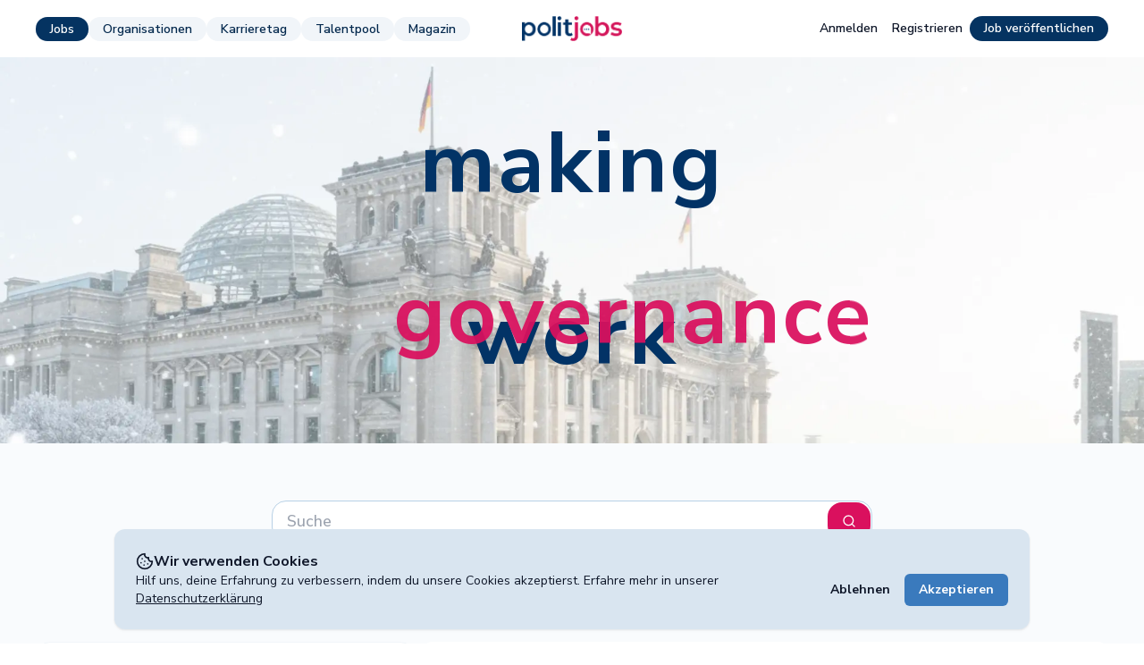

--- FILE ---
content_type: text/html; charset=utf-8
request_url: https://politjobs.com/de/de/jobs
body_size: 41488
content:
<!DOCTYPE html><html lang="en" class="__className_ee04dc"><head><meta charSet="utf-8"/><meta name="viewport" content="width=device-width, initial-scale=1"/><link rel="preload" as="image" href="/politjobs-logo.png"/><link rel="preload" as="image" imageSrcSet="/_next/image?url=%2Fhome-hero-animation-snow.png&amp;w=640&amp;q=75 640w, /_next/image?url=%2Fhome-hero-animation-snow.png&amp;w=750&amp;q=75 750w, /_next/image?url=%2Fhome-hero-animation-snow.png&amp;w=828&amp;q=75 828w, /_next/image?url=%2Fhome-hero-animation-snow.png&amp;w=1080&amp;q=75 1080w, /_next/image?url=%2Fhome-hero-animation-snow.png&amp;w=1200&amp;q=75 1200w, /_next/image?url=%2Fhome-hero-animation-snow.png&amp;w=1920&amp;q=75 1920w, /_next/image?url=%2Fhome-hero-animation-snow.png&amp;w=2048&amp;q=75 2048w, /_next/image?url=%2Fhome-hero-animation-snow.png&amp;w=3840&amp;q=75 3840w" imageSizes="100vw" fetchPriority="high"/><link rel="preload" as="image" href="https://azikulnlaivmtjaqixhk.supabase.co/storage/v1/object/public/images/logos/18eb0813-5971-42f4-b309-e41305e8f672.jpg"/><link rel="preload" as="image" href="https://azikulnlaivmtjaqixhk.supabase.co/storage/v1/object/public/images/logos/a95db776-80c1-4813-a44d-71569f2415b0.png"/><link rel="preload" as="image" href="https://azikulnlaivmtjaqixhk.supabase.co/storage/v1/object/public/images/logos/ba5cf5d9-cecc-4f22-b20d-b85bed5ccfc2.png"/><link rel="preload" as="image" href="https://azikulnlaivmtjaqixhk.supabase.co/storage/v1/object/public/images/logos/e3b2a77d-6f36-4a27-b3ff-0aa49b224ca9.png"/><link rel="preload" as="image" href="https://azikulnlaivmtjaqixhk.supabase.co/storage/v1/object/public/images/ads/66f07e00-c3bd-4199-bca6-cb6d3faeea85.png"/><link rel="preload" as="image" href="https://azikulnlaivmtjaqixhk.supabase.co/storage/v1/object/public/images/logos/5bb26c7a-43d6-4387-832a-5d019efbf0d6.png"/><link rel="preload" as="image" href="https://azikulnlaivmtjaqixhk.supabase.co/storage/v1/object/public/images/logos/7ce9118d-3aba-4bcf-b65d-1d379e7c4d95.png"/><link rel="preload" as="image" href="https://azikulnlaivmtjaqixhk.supabase.co/storage/v1/object/public/images/logos/aab04cca-aa95-4f2f-9b25-8a99be6d20e3.png"/><link rel="stylesheet" href="/_next/static/css/912ee5d6fe2c9ffd.css" data-precedence="next"/><link rel="stylesheet" href="/_next/static/css/68ee8ef9e27d1774.css" data-precedence="next"/><link rel="preload" as="script" fetchPriority="low" href="/_next/static/chunks/webpack-01274d5fde3abe4e.js"/><script src="/_next/static/chunks/fd9d1056-5a84bf023972eb5e.js" async=""></script><script src="/_next/static/chunks/2117-386f4f7c5d942dcd.js" async=""></script><script src="/_next/static/chunks/main-app-5294d1645fe5526e.js" async=""></script><script src="/_next/static/chunks/0e5ce63c-bff7009a3592f7e2.js" async=""></script><script src="/_next/static/chunks/6137-eaf7b6db0f76248f.js" async=""></script><script src="/_next/static/chunks/5813-cf553db5f9028792.js" async=""></script><script src="/_next/static/chunks/3376-4e02bb1646c1a7c1.js" async=""></script><script src="/_next/static/chunks/9148-791b8f326edb1c05.js" async=""></script><script src="/_next/static/chunks/5878-7fc309dd32546381.js" async=""></script><script src="/_next/static/chunks/7813-12575c4227f79208.js" async=""></script><script src="/_next/static/chunks/508-3067ad264f43b701.js" async=""></script><script src="/_next/static/chunks/4632-37b85423adf3bb60.js" async=""></script><script src="/_next/static/chunks/app/%5Blang%5D/%5Bregion%5D/jobs/layout-e3d492ebc7fe3659.js" async=""></script><script src="/_next/static/chunks/8e1d74a4-547076df282625ee.js" async=""></script><script src="/_next/static/chunks/7600-93932c02d311b6c2.js" async=""></script><script src="/_next/static/chunks/2972-e2c4f8cda9f3a183.js" async=""></script><script src="/_next/static/chunks/6614-f2d6f8c3c3c1754d.js" async=""></script><script src="/_next/static/chunks/8003-7208feab1c223e5c.js" async=""></script><script src="/_next/static/chunks/7295-cbd250dba30936d2.js" async=""></script><script src="/_next/static/chunks/app/%5Blang%5D/%5Bregion%5D/layout-8637cfe7ba7e9a5d.js" async=""></script><script src="/_next/static/chunks/4438-67dad6b17d2fb302.js" async=""></script><script src="/_next/static/chunks/5211-b6960b9d2e9e6e89.js" async=""></script><script src="/_next/static/chunks/app/%5Blang%5D/%5Bregion%5D/jobs/page-e82c9147c81c8a87.js" async=""></script><script src="/_next/static/chunks/app/%5Blang%5D/%5Bregion%5D/error-bfac5d4f78c4b85b.js" async=""></script><script async="" src="https://js-eu1.hs-scripts.com/25967725.js"></script><script src="/_next/static/chunks/app/%5Blang%5D/layout-e10f63f7924a4cc7.js" async=""></script><script src="/_next/static/chunks/7917-bf5e5099a479af79.js" async=""></script><script src="/_next/static/chunks/app/%5Blang%5D/%5Bregion%5D/jobs/@modal/page-54e2194e389a83de.js" async=""></script><link rel="preload" as="image" href="https://azikulnlaivmtjaqixhk.supabase.co/storage/v1/object/public/images/logos/4b68f264-d387-40d0-b0cd-23aec9e1ea49.png"/><link rel="preload" as="image" href="https://azikulnlaivmtjaqixhk.supabase.co/storage/v1/object/public/images/logos/b6e78cae-e43a-4dc5-a060-b0cf045ecbd7.png"/><link rel="preload" as="image" href="https://azikulnlaivmtjaqixhk.supabase.co/storage/v1/object/public/images/ads/68d57f43-d413-4de7-804e-ac3e387895d6.png"/><link rel="preload" as="image" href="https://azikulnlaivmtjaqixhk.supabase.co/storage/v1/object/public/images/logos/78d4235a-7c18-402a-8cc5-1d2646174912.png"/><link rel="preload" as="image" href="https://azikulnlaivmtjaqixhk.supabase.co/storage/v1/object/public/images/logos/bfa3029a-7608-41bc-a34b-6b7ff5edc282.png"/><link rel="preload" as="image" href="https://azikulnlaivmtjaqixhk.supabase.co/storage/v1/object/public/images/logos/956ae512-4dca-4d77-9510-13c429af9b7c.png"/><link rel="preload" as="image" href="https://azikulnlaivmtjaqixhk.supabase.co/storage/v1/object/public/images/logos/6c011d88-1284-4d3d-94c2-d736813812ba.png"/><link rel="preload" as="image" href="https://azikulnlaivmtjaqixhk.supabase.co/storage/v1/object/public/images/logos/62ec70ca-a63a-44bc-a782-80e10cfc8b53.png"/><link rel="preload" as="image" href="https://azikulnlaivmtjaqixhk.supabase.co/storage/v1/object/public/images/ads/94bf4092-be62-4c41-8488-d1728cf4aa5e.png"/><link rel="preload" as="image" href="https://azikulnlaivmtjaqixhk.supabase.co/storage/v1/object/public/images/logos/5e0b9310-b013-4c50-85b8-ff7b51fe99b6.png"/><link rel="preload" as="image" href="https://azikulnlaivmtjaqixhk.supabase.co/storage/v1/object/public/images/logos/aeef6783-0726-40da-93d2-27c7938975fe.png"/><link rel="preload" as="image" href="https://azikulnlaivmtjaqixhk.supabase.co/storage/v1/object/public/images/logos/5a99b147-3f59-474f-acdf-d86f43b0d8ff.png"/><link rel="preload" as="image" href="https://azikulnlaivmtjaqixhk.supabase.co/storage/v1/object/public/images/logos/77cf6821-341b-4959-91a0-757424b4926e.png"/><link rel="preload" as="image" href="https://azikulnlaivmtjaqixhk.supabase.co/storage/v1/object/public/images/logos/b0c03680-2340-4310-92f3-f50ba3ca73cb.png"/><link rel="preload" as="image" href="https://azikulnlaivmtjaqixhk.supabase.co/storage/v1/object/public/images/ads/51a5205b-60d7-45a5-a362-3454dd33d385.png"/><link rel="preload" as="image" href="https://azikulnlaivmtjaqixhk.supabase.co/storage/v1/object/public/images/logos/6c9b1939-c528-42d7-8ea8-921528502dfe.png"/><link rel="preload" as="image" href="https://azikulnlaivmtjaqixhk.supabase.co/storage/v1/object/public/images/logos/6410e6b2-b746-48e7-ac4e-576dc45bb5e2.png"/><link rel="preload" as="image" href="https://azikulnlaivmtjaqixhk.supabase.co/storage/v1/object/public/images/logos/7974e2bd-0275-4a84-be52-af257fb83c5e.png"/><link rel="preload" as="image" href="https://azikulnlaivmtjaqixhk.supabase.co/storage/v1/object/public/images/logos/84b1a5c0-97ec-4003-a0e9-fa5fa9e955b9.png"/><link rel="preload" as="image" href="https://azikulnlaivmtjaqixhk.supabase.co/storage/v1/object/public/images/banners/b6874fe7-2276-4c3f-b59d-4558256d7879.png"/><title>Politjobs - Die Stellenbörse für den modernen Politikbetrieb</title><meta name="description" content="Politjobs – Die Stellenbörse für Jobs in der Politik. Finde aktuelle Politik Jobs &amp; Policy Jobs in Berlin, Brüssel (EU), Wien und ganz Europa. Jetzt politjobs entdecken!"/><meta name="author" content="Politjobs"/><meta name="keywords" content="politjobs, job politik, job politik Berlin, politische Jobs, Regierungsjobs, NGO Stellen, politik stellenangebote, polit jobs, politiker jobs, jobs in der politik, europäische Politik, Berlin Jobs, Wien Jobs, Politikjobs Österreich"/><meta name="creator" content="Politjobs"/><meta name="publisher" content="Politjobs"/><meta name="robots" content="index, follow"/><meta name="googlebot" content="index, follow, max-video-preview:-1, max-image-preview:large, max-snippet:-1"/><link rel="alternate" hrefLang="en-US" href="https://politjobs.com/en"/><link rel="alternate" hrefLang="de-DE" href="https://politjobs.com/de"/><meta name="format-detection" content="telephone=no, address=no, email=no"/><meta property="og:title" content="Politjobs - Die Stellenbörse für den modernen Politikbetrieb"/><meta property="og:description" content="Politjobs – Die Stellenbörse für Jobs in der Politik. Finde aktuelle Politik Jobs &amp; Policy Jobs in Berlin, Brüssel (EU), Wien und ganz Europa. Jetzt politjobs entdecken!"/><meta property="og:site_name" content="Politjobs"/><meta property="og:locale" content="de_DE"/><meta property="og:image" content="https://politjobs.com/og-image.jpg"/><meta property="og:image:width" content="1200"/><meta property="og:image:height" content="630"/><meta property="og:image:alt" content="Politjobs Logo"/><meta property="og:type" content="website"/><meta name="twitter:card" content="summary_large_image"/><meta name="twitter:title" content="Politjobs - Die Stellenbörse für den modernen Politikbetrieb"/><meta name="twitter:description" content="Politjobs – Die Stellenbörse für Jobs in der Politik. Finde aktuelle Politik Jobs &amp; Policy Jobs in Berlin, Brüssel (EU), Wien und ganz Europa. Jetzt politjobs entdecken!"/><meta name="twitter:image" content="https://politjobs.com/og-image.jpg"/><link rel="icon" href="/favicon.ico" type="image/x-icon" sizes="48x48"/><script src="/_next/static/chunks/polyfills-42372ed130431b0a.js" noModule=""></script></head><body class=""><div class="flex min-h-screen flex-col justify-between bg-background text-foreground max-sm:bg-slate-50"><div class="w-full xl:grid xl:grid-cols-[1rem,auto,1rem]"><header class="relative mx-auto grid w-full max-w-[1200px] grid-cols-2 grid-rows-2 items-center gap-y-[2px] px-2 pt-1 md:grid-cols-[1fr,auto] md:grid-rows-2 md:gap-y-2 md:py-1 xl:col-start-2 xl:grid-cols-[1fr,auto,1fr] xl:grid-rows-1 xl:px-0 xl:py-4"><div class="col-span-2 col-start-1 row-start-2 h-8 max-w-[calc(100vw-1rem)] items-center overflow-x-scroll md:col-span-1 md:col-start-1 md:flex xl:col-start-1 xl:row-start-1"><nav aria-label="Main"><ul class="m-0 flex h-7 list-none items-center gap-x-1 p-0"><li><a class="text-sm font-semibold rounded-full py-1 whitespace-nowrap bg-secondary text-secondary-foreground px-4" href="/de/de/jobs">Jobs</a></li><li><a class="text-sm font-semibold rounded-full py-1 whitespace-nowrap text-muted-foreground bg-muted px-4" href="/de/de/organizations">Organisationen</a></li><li><a class="text-sm font-semibold rounded-full py-1 whitespace-nowrap text-muted-foreground bg-muted px-4" href="/de/de/checkpoint">Karrieretag</a></li><li><a class="text-sm font-semibold rounded-full py-1 whitespace-nowrap text-muted-foreground bg-muted px-4" href="/de/de/talentpool">Talentpool</a></li><li><a class="text-sm font-semibold rounded-full py-1 whitespace-nowrap text-muted-foreground bg-muted px-4" href="/de/de/magazin">Magazin</a></li></ul></nav></div><div class="col-start-1 row-start-1 flex items-center  xl:col-start-2"><a href="/"><img src="/politjobs-logo.png" alt="logo" class="w-[112px]" width="471" height="114"/></a></div><div class="col-start-2 row-start-1 flex items-center justify-end md:hidden"><button class="flex gap-0.5 rounded-full py-1"><span class="h-2 w-2 rounded-full bg-secondary transition-transform"></span><span class="h-2 w-2 rounded-full bg-secondary transition-transform"></span><span class="h-2 w-2 rounded-full bg-secondary transition-transform"></span></button></div><div class="flex items-center justify-end max-md:hidden md:col-start-2 md:row-span-1 md:row-start-1 xl:col-start-3"><nav aria-label="User actions" class="flex items-center gap-1 max-md:flex-col max-md:gap-3"><a class="text-sm font-semibold rounded-full py-1 whitespace-nowrap hover:bg-muted bg-transparent hover:text-muted-foreground px-2" href="/de/de/sign-in">Anmelden</a><a class="text-sm font-semibold rounded-full py-1 whitespace-nowrap hover:bg-muted bg-transparent hover:text-muted-foreground px-2" href="/de/de/sign-up">Registrieren</a><a class="text-sm font-semibold rounded-full py-1 whitespace-nowrap bg-secondary text-secondary-foreground px-4" href="/de/de/pricing">Job veröffentlichen</a></nav></div></header></div><div class="hero-background-wrapper relative w-full min-h-[300px] md:h-[60vh] flex items-center justify-center overflow-hidden"><img alt="Bundestag Berlin Foto" fetchPriority="high" decoding="async" data-nimg="fill" class="md:object-top" style="position:absolute;height:100%;width:100%;left:0;top:0;right:0;bottom:0;object-fit:cover;color:transparent;z-index:1" sizes="100vw" srcSet="/_next/image?url=%2Fhome-hero-animation-snow.png&amp;w=640&amp;q=75 640w, /_next/image?url=%2Fhome-hero-animation-snow.png&amp;w=750&amp;q=75 750w, /_next/image?url=%2Fhome-hero-animation-snow.png&amp;w=828&amp;q=75 828w, /_next/image?url=%2Fhome-hero-animation-snow.png&amp;w=1080&amp;q=75 1080w, /_next/image?url=%2Fhome-hero-animation-snow.png&amp;w=1200&amp;q=75 1200w, /_next/image?url=%2Fhome-hero-animation-snow.png&amp;w=1920&amp;q=75 1920w, /_next/image?url=%2Fhome-hero-animation-snow.png&amp;w=2048&amp;q=75 2048w, /_next/image?url=%2Fhome-hero-animation-snow.png&amp;w=3840&amp;q=75 3840w" src="/_next/image?url=%2Fhome-hero-animation-snow.png&amp;w=3840&amp;q=75"/><div class="z-10 flex items-center justify-center min-h-[200px] text-5xl sm:text-6xl lg:text-8xl font-bold text-center py-12 sm:py-16 max-sm:translate-y-4"><div class="flex flex-col items-center justify-center tracking-wide max-sm:leading-[1.075em] sm:leading-normal"><span class="text-navy-600">making</span><div class="relative inline-block min-w-[280px] md:min-w-[400px] mt-6"><span class="absolute inset-0 flex items-center justify-center text-accent" style="opacity:0;transform:translateY(20px)">politics</span></div><span class="text-navy-600 mt-6">work</span></div></div></div><div class="px-4 bg-muted/40"><div class="mx-auto flex max-w-[1200px] flex-col items-center py-8 sm:py-16"><form class="relative flex items-center gap-1 w-full max-w-2xl"><div class="relative flex-grow"><input type="text" class="w-full rounded-2xl border border-navy-200 bg-white pl-4 pr-4 font-medium text-gray-900 transition-colors focus-within:bg-navy-50 focus:outline-none text-lg py-2" placeholder="Suche" value=""/></div><button type="submit" class="absolute bottom-[2px] right-[2px] top-[2px] flex h-auto items-center rounded-2xl bg-accent px-4 py-3 text-white hover:bg-navy-700 focus:outline-none focus:ring-2 focus:ring-navy-500 focus:ring-offset-2 transition-colors"><span class="sr-only">Suchen</span><svg xmlns="http://www.w3.org/2000/svg" width="24" height="24" viewBox="0 0 24 24" fill="none" stroke="currentColor" stroke-width="2" stroke-linecap="round" stroke-linejoin="round" class="lucide lucide-search size-4"><circle cx="11" cy="11" r="8"></circle><path d="m21 21-4.3-4.3"></path></svg></button></form><div class="mx-auto mt-2 flex w-full max-w-2xl justify-between gap-1"><!--$--><button type="button" role="combobox" aria-controls="radix-:R1kpt9ufcq:" aria-expanded="false" aria-autocomplete="none" dir="ltr" data-state="closed" data-placeholder="" class="flex items-center justify-between whitespace-nowrap border border-input bg-transparent px-3 py-2 text-sm shadow-sm ring-offset-background placeholder:text-muted-foreground focus:outline-none focus:ring-1 focus:ring-ring disabled:cursor-not-allowed disabled:opacity-50 [&amp;&gt;span]:line-clamp-1 h-10 w-full rounded-xl"><span style="pointer-events:none">Top Städte</span><svg width="15" height="15" viewBox="0 0 15 15" fill="none" xmlns="http://www.w3.org/2000/svg" class="h-4 w-4 opacity-50" aria-hidden="true"><path d="M3.13523 6.15803C3.3241 5.95657 3.64052 5.94637 3.84197 6.13523L7.5 9.56464L11.158 6.13523C11.3595 5.94637 11.6759 5.95657 11.8648 6.15803C12.0536 6.35949 12.0434 6.67591 11.842 6.86477L7.84197 10.6148C7.64964 10.7951 7.35036 10.7951 7.15803 10.6148L3.15803 6.86477C2.95657 6.67591 2.94637 6.35949 3.13523 6.15803Z" fill="currentColor" fill-rule="evenodd" clip-rule="evenodd"></path></svg></button><select aria-hidden="true" tabindex="-1" style="position:absolute;border:0;width:1px;height:1px;padding:0;margin:-1px;overflow:hidden;clip:rect(0, 0, 0, 0);white-space:nowrap;word-wrap:normal"></select><!--/$--><!--$--><button type="button" role="combobox" aria-controls="radix-:R2kpt9ufcq:" aria-expanded="false" aria-autocomplete="none" dir="ltr" data-state="closed" data-placeholder="" class="flex items-center justify-between whitespace-nowrap border border-input bg-transparent px-3 py-2 text-sm shadow-sm ring-offset-background placeholder:text-muted-foreground focus:outline-none focus:ring-1 focus:ring-ring disabled:cursor-not-allowed disabled:opacity-50 [&amp;&gt;span]:line-clamp-1 h-10 w-full rounded-xl"><span style="pointer-events:none">Schwerpunkte</span><svg width="15" height="15" viewBox="0 0 15 15" fill="none" xmlns="http://www.w3.org/2000/svg" class="h-4 w-4 opacity-50" aria-hidden="true"><path d="M3.13523 6.15803C3.3241 5.95657 3.64052 5.94637 3.84197 6.13523L7.5 9.56464L11.158 6.13523C11.3595 5.94637 11.6759 5.95657 11.8648 6.15803C12.0536 6.35949 12.0434 6.67591 11.842 6.86477L7.84197 10.6148C7.64964 10.7951 7.35036 10.7951 7.15803 10.6148L3.15803 6.86477C2.95657 6.67591 2.94637 6.35949 3.13523 6.15803Z" fill="currentColor" fill-rule="evenodd" clip-rule="evenodd"></path></svg></button><select aria-hidden="true" tabindex="-1" style="position:absolute;border:0;width:1px;height:1px;padding:0;margin:-1px;overflow:hidden;clip:rect(0, 0, 0, 0);white-space:nowrap;word-wrap:normal"></select><!--/$--></div></div></div><div class="w-full bg-muted/40 lg:grid lg:grid-cols-[1rem,auto,1rem]"><div class="w-full pb-8 lg:col-start-2 lg:mx-auto lg:grid lg:min-h-screen lg:max-w-[1200px] lg:grid-cols-[2fr,3fr] lg:gap-2"><div class="h-full w-full"><div class="mx-2 flex flex-col gap-1 sm:mx-2 sm:grid sm:grid-cols-2 lg:mx-0 lg:flex"><a class="group rounded-2xl border border-primary bg-white p-3" href="/de/de/jobs/leitung-der-kommunikationsabteilung-wmd-der-hessischen-spd-spd-hessen"><div class="flex w-full justify-between gap-4"><img src="https://azikulnlaivmtjaqixhk.supabase.co/storage/v1/object/public/images/logos/18eb0813-5971-42f4-b309-e41305e8f672.jpg" width="706" height="168" alt="SPD Hessen" class="h-16 max-w-16 rounded object-contain"/><div class="flex flex-col flex-grow"><h2 class="font-bold leading-tight sm:text-lg sm:leading-tight text-foreground group-hover:underline">Leitung der Kommunikationsabteilung (w/m/d) der hessischen SPD</h2><span class="text-sm font-medium leading-tight text-primary-foreground">SPD Hessen</span></div><!--$--><!--$!--><template data-dgst="BAILOUT_TO_CLIENT_SIDE_RENDERING"></template><!--/$--><!--/$--></div><div class="my-3 flex flex-wrap gap-1.5"><div class="relative"><span role="term" class="inline-flex items-center justify-center h-7 text-[11px] font-semibold rounded px-2 whitespace-nowrap text-secondary-foreground border bg-secondary border-secondary"><button class="flex items-center justify-center gap-1" style="opacity:1;transform:none">Frankfurt am Main<span class="flex size-[16px] items-center justify-center rounded-full bg-secondary-foreground font-mono text-[10px] font-bold text-secondary">+1</span></button></span></div><span class="inline-flex items-center justify-center h-7 text-[11px] font-semibold rounded px-2 whitespace-nowrap text-primary-foreground bg-primary border border-primary"><span role="term">Vollzeit</span></span><span class="inline-flex items-center justify-center h-7 text-[11px] font-semibold rounded px-2 whitespace-nowrap text-primary-foreground bg-primary border border-primary"><span role="term">Unbefristet</span></span><span class="inline-flex items-center justify-center h-7 text-[11px] font-semibold rounded px-2 whitespace-nowrap text-primary-foreground bg-primary border border-primary"><span role="term">Hybrid</span></span></div><span class="flex text-xs text-primary-foreground mt-4">vor 1 Woche</span></a><a class="group rounded-2xl border border-primary bg-white p-3" href="/de/de/jobs/referent-mwd-politische-bildungsformate-und-community-management-gemeinnuetzige-hertie-stiftung"><div class="flex w-full justify-between gap-4"><img src="https://azikulnlaivmtjaqixhk.supabase.co/storage/v1/object/public/images/logos/a95db776-80c1-4813-a44d-71569f2415b0.png" width="300" height="300" alt="Gemeinnützige Hertie-Stiftung" class="h-16 max-w-16 rounded object-contain"/><div class="flex flex-col flex-grow"><h2 class="font-bold leading-tight sm:text-lg sm:leading-tight text-foreground group-hover:underline">Referent (m/w/d) – politische Bildungsformate und Community-Management</h2><span class="text-sm font-medium leading-tight text-primary-foreground">Gemeinnützige Hertie-Stiftung</span></div><!--$--><!--$!--><template data-dgst="BAILOUT_TO_CLIENT_SIDE_RENDERING"></template><!--/$--><!--/$--></div><div class="my-3 flex flex-wrap gap-1.5"><span class="inline-flex items-center justify-center h-7 text-[11px] font-semibold rounded px-2 whitespace-nowrap text-secondary-foreground border bg-secondary border-secondary"><span role="term">Berlin</span></span><span class="inline-flex items-center justify-center h-7 text-[11px] font-semibold rounded px-2 whitespace-nowrap text-primary-foreground bg-primary border border-primary"><span role="term">Professional</span></span><span class="inline-flex items-center justify-center h-7 text-[11px] font-semibold rounded px-2 whitespace-nowrap text-primary-foreground bg-primary border border-primary"><span role="term">Vollzeit</span></span><span class="inline-flex items-center justify-center h-7 text-[11px] font-semibold rounded px-2 whitespace-nowrap text-primary-foreground bg-primary border border-primary"><span role="term">Unbefristet</span></span><span class="inline-flex items-center justify-center h-7 text-[11px] font-semibold rounded px-2 whitespace-nowrap text-primary-foreground bg-primary border border-primary"><span role="term">Vor Ort</span></span></div><span class="flex text-xs text-primary-foreground mt-4">vor 1 Woche</span></a><a class="group rounded-2xl border border-primary bg-white p-3" href="/de/de/jobs/content-creatorin-gruene-niedersachsen"><div class="flex w-full justify-between gap-4"><img src="https://azikulnlaivmtjaqixhk.supabase.co/storage/v1/object/public/images/logos/ba5cf5d9-cecc-4f22-b20d-b85bed5ccfc2.png" width="300" height="300" alt="Grüne Niedersachsen" class="h-16 max-w-16 rounded object-contain"/><div class="flex flex-col flex-grow"><h2 class="font-bold leading-tight sm:text-lg sm:leading-tight text-foreground group-hover:underline">Content Creator*in</h2><span class="text-sm font-medium leading-tight text-primary-foreground">Grüne Niedersachsen</span></div><!--$--><!--$!--><template data-dgst="BAILOUT_TO_CLIENT_SIDE_RENDERING"></template><!--/$--><!--/$--></div><div class="my-3 flex flex-wrap gap-1.5"><span class="inline-flex items-center justify-center h-7 text-[11px] font-semibold rounded px-2 whitespace-nowrap text-secondary-foreground border bg-secondary border-secondary"><span role="term">Hannover</span></span><span class="inline-flex items-center justify-center h-7 text-[11px] font-semibold rounded px-2 whitespace-nowrap text-primary-foreground bg-primary border border-primary"><span role="term">Befristet</span></span><span class="inline-flex items-center justify-center h-7 text-[11px] font-semibold rounded px-2 whitespace-nowrap text-primary-foreground bg-primary border border-primary"><span role="term">Teilzeit</span></span><span class="inline-flex items-center justify-center h-7 text-[11px] font-semibold rounded px-2 whitespace-nowrap text-primary-foreground bg-primary border border-primary"><span role="term">Hybrid</span></span><span class="inline-flex items-center justify-center h-7 text-[11px] font-semibold rounded px-2 whitespace-nowrap text-primary-foreground bg-primary border border-primary"><span role="term">Vor Ort</span></span></div><span class="flex text-xs text-primary-foreground mt-4">vor 1 Woche</span></a><a class="group rounded-2xl border border-primary bg-white p-3" href="/de/de/jobs/junior-associate-wmxka-energie-und-industriepolitik-365-sherpas"><div class="flex w-full justify-between gap-4"><img src="https://azikulnlaivmtjaqixhk.supabase.co/storage/v1/object/public/images/logos/e3b2a77d-6f36-4a27-b3ff-0aa49b224ca9.png" width="300" height="300" alt="365 Sherpas" class="h-16 max-w-16 rounded object-contain"/><div class="flex flex-col flex-grow"><h2 class="font-bold leading-tight sm:text-lg sm:leading-tight text-foreground group-hover:underline">(Junior) Associate (w/m/x/k.A) // Energie- und Industriepolitik</h2><span class="text-sm font-medium leading-tight text-primary-foreground">365 Sherpas</span></div><!--$--><!--$!--><template data-dgst="BAILOUT_TO_CLIENT_SIDE_RENDERING"></template><!--/$--><!--/$--></div><div class="my-3 flex flex-wrap gap-1.5"><span class="inline-flex items-center justify-center h-7 text-[11px] font-semibold rounded px-2 whitespace-nowrap text-secondary-foreground border bg-secondary border-secondary"><span role="term">Berlin</span></span><span class="inline-flex items-center justify-center h-7 text-[11px] font-semibold rounded px-2 whitespace-nowrap text-primary-foreground bg-primary border border-primary"><span role="term">Unbefristet</span></span><span class="inline-flex items-center justify-center h-7 text-[11px] font-semibold rounded px-2 whitespace-nowrap text-primary-foreground bg-primary border border-primary"><span role="term">Young Professional </span></span><span class="inline-flex items-center justify-center h-7 text-[11px] font-semibold rounded px-2 whitespace-nowrap text-primary-foreground bg-primary border border-primary"><span role="term">Professional</span></span><span class="inline-flex items-center justify-center h-7 text-[11px] font-semibold rounded px-2 whitespace-nowrap text-primary-foreground bg-primary border border-primary"><span role="term">Hybrid</span></span></div><span class="flex text-xs text-primary-foreground mt-4">vor 1 Woche</span></a><a class="group rounded-2xl border border-primary bg-white p-3" href="/de/de/jobs/junior-associate-wmxka-healthcare-365-sherpas"><div class="flex w-full justify-between gap-4"><img src="https://azikulnlaivmtjaqixhk.supabase.co/storage/v1/object/public/images/logos/e3b2a77d-6f36-4a27-b3ff-0aa49b224ca9.png" width="300" height="300" alt="365 Sherpas" class="h-16 max-w-16 rounded object-contain"/><div class="flex flex-col flex-grow"><h2 class="font-bold leading-tight sm:text-lg sm:leading-tight text-foreground group-hover:underline">(Junior) Associate (w/m/x/k.A) // Healthcare</h2><span class="text-sm font-medium leading-tight text-primary-foreground">365 Sherpas</span></div><!--$--><!--$!--><template data-dgst="BAILOUT_TO_CLIENT_SIDE_RENDERING"></template><!--/$--><!--/$--></div><div class="my-3 flex flex-wrap gap-1.5"><span class="inline-flex items-center justify-center h-7 text-[11px] font-semibold rounded px-2 whitespace-nowrap text-secondary-foreground border bg-secondary border-secondary"><span role="term">Berlin</span></span><span class="inline-flex items-center justify-center h-7 text-[11px] font-semibold rounded px-2 whitespace-nowrap text-primary-foreground bg-primary border border-primary"><span role="term">Young Professional </span></span><span class="inline-flex items-center justify-center h-7 text-[11px] font-semibold rounded px-2 whitespace-nowrap text-primary-foreground bg-primary border border-primary"><span role="term">Unbefristet</span></span><span class="inline-flex items-center justify-center h-7 text-[11px] font-semibold rounded px-2 whitespace-nowrap text-primary-foreground bg-primary border border-primary"><span role="term">Professional</span></span><span class="inline-flex items-center justify-center h-7 text-[11px] font-semibold rounded px-2 whitespace-nowrap text-primary-foreground bg-primary border border-primary"><span role="term">Hybrid</span></span></div><span class="flex text-xs text-primary-foreground mt-4">vor 1 Woche</span></a><div class="group relative overflow-hidden rounded-2xl border bg-muted"><div class="p-0.5"><div class="flex bg-navy-300 px-3 py-1 font-semibold text-sm text-navy-900 rounded-t-[14px] text-center items-center justify-center">Jetzt Ticket sichern!</div></div><div class="grid grid-cols-[3fr_1fr] gap-3 p-3"><div class="flex flex-col gap-1"><h3 class="text-lg font-bold group-hover:underline">Political Tech Summit 2026</h3><p class="text-sm text-muted-foreground">Ein Marktplatz, um Political-Tech-Unternehmen mit Entscheidungsträger:innen zu verknüpfen - das ist der Political Tech Summit! Am 23. und 24. Januar 2026 debattieren zahlreiche Speaker:innen in der Heeresbäckerei in Berlin-Kreuzberg.</p><a target="_blank" rel="noopener noreferrer" class="mt-2" href="https://www.politicaltech.eu/"><button class="inline-flex items-center justify-center whitespace-nowrap text-sm font-medium ring-offset-background transition-colors focus-visible:outline-none focus-visible:ring-2 focus-visible:ring-ring focus-visible:ring-offset-2 disabled:pointer-events-none disabled:opacity-50 bg-secondary text-secondary-foreground hover:bg-secondary/80 h-9 rounded-md px-3 sr-only">Jetzt Ticket sichern!</button><span class="absolute inset-0"></span></a></div><div class="mb-1 overflow-hidden"><img src="https://azikulnlaivmtjaqixhk.supabase.co/storage/v1/object/public/images/ads/66f07e00-c3bd-4199-bca6-cb6d3faeea85.png" alt="Political Tech Summit 2026" class="aspect-square w-full rounded-lg object-cover"/></div></div></div><a class="group rounded-2xl border border-primary bg-white p-3" href="/de/de/jobs/sachbearbeiter-wmd-im-bereich-liegenschaftsmanagement-deutscher-bundestag"><div class="flex w-full justify-between gap-4"><img src="https://azikulnlaivmtjaqixhk.supabase.co/storage/v1/object/public/images/logos/5bb26c7a-43d6-4387-832a-5d019efbf0d6.png" width="300" height="300" alt="Deutscher Bundestag" class="h-16 max-w-16 rounded object-contain"/><div class="flex flex-col flex-grow"><h2 class="font-bold leading-tight sm:text-lg sm:leading-tight text-foreground group-hover:underline">Sachbearbeiter (w/m/d) im Bereich Liegenschaftsmanagement</h2><span class="text-sm font-medium leading-tight text-primary-foreground">Deutscher Bundestag</span></div><!--$--><!--$!--><template data-dgst="BAILOUT_TO_CLIENT_SIDE_RENDERING"></template><!--/$--><!--/$--></div><div class="my-3 flex flex-wrap gap-1.5"><span class="inline-flex items-center justify-center h-7 text-[11px] font-semibold rounded px-2 whitespace-nowrap text-secondary-foreground border bg-secondary border-secondary"><span role="term">Berlin</span></span><span class="inline-flex items-center justify-center h-7 text-[11px] font-semibold rounded px-2 whitespace-nowrap text-primary-foreground bg-primary border border-primary"><span role="term">Unbefristet</span></span><span class="inline-flex items-center justify-center h-7 text-[11px] font-semibold rounded px-2 whitespace-nowrap text-primary-foreground bg-primary border border-primary"><span role="term">Teilzeit</span></span><span class="inline-flex items-center justify-center h-7 text-[11px] font-semibold rounded px-2 whitespace-nowrap text-primary-foreground bg-primary border border-primary"><span role="term">Vollzeit</span></span><span class="inline-flex items-center justify-center h-7 text-[11px] font-semibold rounded px-2 whitespace-nowrap text-primary-foreground bg-primary border border-primary"><span role="term">Hybrid</span></span></div><span class="flex text-xs text-primary-foreground mt-4">vor 1 Woche</span></a><a class="group rounded-2xl border border-primary bg-white p-3" href="/de/de/jobs/content-creatorin-buendnis-90die-gruenen-mecklenburg-vorpommern"><div class="flex w-full justify-between gap-4"><img src="https://azikulnlaivmtjaqixhk.supabase.co/storage/v1/object/public/images/logos/7ce9118d-3aba-4bcf-b65d-1d379e7c4d95.png" width="300" height="300" alt="BÜNDNIS 90/DIE GRÜNEN Mecklenburg-Vorpommern" class="h-16 max-w-16 rounded object-contain"/><div class="flex flex-col flex-grow"><h2 class="font-bold leading-tight sm:text-lg sm:leading-tight text-foreground group-hover:underline">Content Creator*in</h2><span class="text-sm font-medium leading-tight text-primary-foreground">BÜNDNIS 90/DIE GRÜNEN Mecklenburg-Vorpommern</span></div><!--$--><!--$!--><template data-dgst="BAILOUT_TO_CLIENT_SIDE_RENDERING"></template><!--/$--><!--/$--></div><div class="my-3 flex flex-wrap gap-1.5"><span class="inline-flex items-center justify-center h-7 text-[11px] font-semibold rounded px-2 whitespace-nowrap text-secondary-foreground border bg-secondary border-secondary"><span role="term">Schwerin</span></span><span class="inline-flex items-center justify-center h-7 text-[11px] font-semibold rounded px-2 whitespace-nowrap text-primary-foreground bg-primary border border-primary"><span role="term">Teilzeit</span></span><span class="inline-flex items-center justify-center h-7 text-[11px] font-semibold rounded px-2 whitespace-nowrap text-primary-foreground bg-primary border border-primary"><span role="term">Befristet</span></span><span class="inline-flex items-center justify-center h-7 text-[11px] font-semibold rounded px-2 whitespace-nowrap text-primary-foreground bg-primary border border-primary"><span role="term">Professional</span></span><span class="inline-flex items-center justify-center h-7 text-[11px] font-semibold rounded px-2 whitespace-nowrap text-primary-foreground bg-primary border border-primary"><span role="term">Young Professional </span></span><span class="inline-flex items-center justify-center h-7 text-[11px] font-semibold rounded px-2 whitespace-nowrap text-primary-foreground bg-primary border border-primary"><span role="term">Hybrid</span></span></div><span class="flex text-xs text-primary-foreground mt-4">vor 1 Woche</span></a><a class="group rounded-2xl border border-primary bg-white p-3" href="/de/de/jobs/junior-referentin-kommunikation-mwd-schwerpunkt-digitale-kanaele-verband-der-unternehmerinnen-in-deutschland-vdu"><div class="flex w-full justify-between gap-4"><img src="https://azikulnlaivmtjaqixhk.supabase.co/storage/v1/object/public/images/logos/aab04cca-aa95-4f2f-9b25-8a99be6d20e3.png" width="300" height="300" alt="Verband der Unternehmerinnen in Deutschland (VdU)" class="h-16 max-w-16 rounded object-contain"/><div class="flex flex-col flex-grow"><h2 class="font-bold leading-tight sm:text-lg sm:leading-tight text-foreground group-hover:underline">(Junior) Referent*in Kommunikation (m/w/d) – Schwerpunkt digitale Kanäle</h2><span class="text-sm font-medium leading-tight text-primary-foreground">Verband der Unternehmerinnen in Deutschland (VdU)</span></div><!--$--><!--$!--><template data-dgst="BAILOUT_TO_CLIENT_SIDE_RENDERING"></template><!--/$--><!--/$--></div><div class="my-3 flex flex-wrap gap-1.5"><span class="inline-flex items-center justify-center h-7 text-[11px] font-semibold rounded px-2 whitespace-nowrap text-secondary-foreground border bg-secondary border-secondary"><span role="term">Berlin</span></span><span class="inline-flex items-center justify-center h-7 text-[11px] font-semibold rounded px-2 whitespace-nowrap text-primary-foreground bg-primary border border-primary"><span role="term">Unbefristet</span></span><span class="inline-flex items-center justify-center h-7 text-[11px] font-semibold rounded px-2 whitespace-nowrap text-primary-foreground bg-primary border border-primary"><span role="term">Young Professional </span></span><span class="inline-flex items-center justify-center h-7 text-[11px] font-semibold rounded px-2 whitespace-nowrap text-primary-foreground bg-primary border border-primary"><span role="term">Professional</span></span><span class="inline-flex items-center justify-center h-7 text-[11px] font-semibold rounded px-2 whitespace-nowrap text-primary-foreground bg-primary border border-primary"><span role="term">Vollzeit</span></span><span class="inline-flex items-center justify-center h-7 text-[11px] font-semibold rounded px-2 whitespace-nowrap text-primary-foreground bg-primary border border-primary"><span role="term">Teilzeit</span></span><span class="inline-flex items-center justify-center h-7 text-[11px] font-semibold rounded px-2 whitespace-nowrap text-primary-foreground bg-primary border border-primary"><span role="term">Vor Ort</span></span></div><span class="flex text-xs text-primary-foreground mt-4">vor 1 Woche</span></a><a class="group rounded-2xl border border-primary bg-white p-3" href="/de/de/jobs/leitung-der-oeffentlichkeitsarbeit-mwd-zentrum-liberale-moderne"><div class="flex w-full justify-between gap-4"><img src="https://azikulnlaivmtjaqixhk.supabase.co/storage/v1/object/public/images/logos/4b68f264-d387-40d0-b0cd-23aec9e1ea49.png" width="300" height="300" alt="Zentrum Liberale Moderne" class="h-16 max-w-16 rounded object-contain"/><div class="flex flex-col flex-grow"><h2 class="font-bold leading-tight sm:text-lg sm:leading-tight text-foreground group-hover:underline">Leitung der Öffentlichkeitsarbeit (m/w/d)</h2><span class="text-sm font-medium leading-tight text-primary-foreground">Zentrum Liberale Moderne</span></div><!--$--><!--$!--><template data-dgst="BAILOUT_TO_CLIENT_SIDE_RENDERING"></template><!--/$--><!--/$--></div><div class="my-3 flex flex-wrap gap-1.5"><span class="inline-flex items-center justify-center h-7 text-[11px] font-semibold rounded px-2 whitespace-nowrap text-secondary-foreground border bg-secondary border-secondary"><span role="term">Berlin</span></span><span class="inline-flex items-center justify-center h-7 text-[11px] font-semibold rounded px-2 whitespace-nowrap text-primary-foreground bg-primary border border-primary"><span role="term">Vollzeit</span></span><span class="inline-flex items-center justify-center h-7 text-[11px] font-semibold rounded px-2 whitespace-nowrap text-primary-foreground bg-primary border border-primary"><span role="term">Befristet</span></span><span class="inline-flex items-center justify-center h-7 text-[11px] font-semibold rounded px-2 whitespace-nowrap text-primary-foreground bg-primary border border-primary"><span role="term">Professional</span></span><span class="inline-flex items-center justify-center h-7 text-[11px] font-semibold rounded px-2 whitespace-nowrap text-primary-foreground bg-primary border border-primary"><span role="term">Senior</span></span><span class="inline-flex items-center justify-center h-7 text-[11px] font-semibold rounded px-2 whitespace-nowrap text-primary-foreground bg-primary border border-primary"><span role="term">Vor Ort</span></span></div><span class="flex text-xs text-primary-foreground mt-4">vor 1 Woche</span></a><a class="group rounded-2xl border border-primary bg-white p-3" href="/de/de/jobs/digital-campaigns-consultant-future-advocacy"><div class="flex w-full justify-between gap-4"><img src="https://azikulnlaivmtjaqixhk.supabase.co/storage/v1/object/public/images/logos/b6e78cae-e43a-4dc5-a060-b0cf045ecbd7.png" width="300" height="300" alt="Future Advocacy" class="h-16 max-w-16 rounded object-contain"/><div class="flex flex-col flex-grow"><h2 class="font-bold leading-tight sm:text-lg sm:leading-tight text-foreground group-hover:underline">Digital Campaigns Consultant</h2><span class="text-sm font-medium leading-tight text-primary-foreground">Future Advocacy</span></div><!--$--><!--$!--><template data-dgst="BAILOUT_TO_CLIENT_SIDE_RENDERING"></template><!--/$--><!--/$--></div><div class="my-3 flex flex-wrap gap-1.5"><div class="relative"><span role="term" class="inline-flex items-center justify-center h-7 text-[11px] font-semibold rounded px-2 whitespace-nowrap text-secondary-foreground border bg-secondary border-secondary"><button class="flex items-center justify-center gap-1" style="opacity:1;transform:none">Berlin<span class="flex size-[16px] items-center justify-center rounded-full bg-secondary-foreground font-mono text-[10px] font-bold text-secondary">+2</span></button></span></div><span class="inline-flex items-center justify-center h-7 text-[11px] font-semibold rounded px-2 whitespace-nowrap text-primary-foreground bg-primary border border-primary"><span role="term">Vollzeit</span></span><span class="inline-flex items-center justify-center h-7 text-[11px] font-semibold rounded px-2 whitespace-nowrap text-primary-foreground bg-primary border border-primary"><span role="term">Befristet</span></span><span class="inline-flex items-center justify-center h-7 text-[11px] font-semibold rounded px-2 whitespace-nowrap text-primary-foreground bg-primary border border-primary"><span role="term">Professional</span></span><span class="inline-flex items-center justify-center h-7 text-[11px] font-semibold rounded px-2 whitespace-nowrap text-primary-foreground bg-primary border border-primary"><span role="term">Hybrid</span></span></div><span class="flex text-xs text-primary-foreground mt-4">vor 1 Woche</span></a><div class="group relative overflow-hidden rounded-2xl border bg-muted"><div class="p-0.5"><div class="flex bg-navy-300 px-3 py-1 font-semibold text-sm text-navy-900 rounded-t-[14px] text-center items-center justify-center">Jetzt WhatsApp Channel abonnieren!</div></div><div class="grid grid-cols-[3fr_1fr] gap-3 p-3"><div class="flex flex-col gap-1"><h3 class="text-lg font-bold group-hover:underline">politjobs WhatsApp Channel</h3><p class="text-sm text-muted-foreground">Die neusten politjobs direkt aufs Handy! </p><a target="_blank" rel="noopener noreferrer" class="mt-2" href="https://www.whatsapp.com/channel/0029Va97djiCxoAo5tIJia0B"><button class="inline-flex items-center justify-center whitespace-nowrap text-sm font-medium ring-offset-background transition-colors focus-visible:outline-none focus-visible:ring-2 focus-visible:ring-ring focus-visible:ring-offset-2 disabled:pointer-events-none disabled:opacity-50 bg-secondary text-secondary-foreground hover:bg-secondary/80 h-9 rounded-md px-3 sr-only">Jetzt WhatsApp Channel abonnieren!</button><span class="absolute inset-0"></span></a></div><div class="mb-1 overflow-hidden"><img src="https://azikulnlaivmtjaqixhk.supabase.co/storage/v1/object/public/images/ads/68d57f43-d413-4de7-804e-ac3e387895d6.png" alt="politjobs WhatsApp Channel" class="aspect-square w-full rounded-lg object-cover"/></div></div></div><a class="group rounded-2xl border border-primary bg-white p-3" href="/de/de/jobs/juristinjurist-fuer-die-parlamentarische-beratung-fraktion-buendnis-90die-gruenen-im-saechsischen-landtag-dresden"><div class="flex w-full justify-between gap-4"><img src="https://azikulnlaivmtjaqixhk.supabase.co/storage/v1/object/public/images/logos/78d4235a-7c18-402a-8cc5-1d2646174912.png" width="300" height="300" alt="Fraktion BÜNDNIS 90/DIE GRÜNEN im Sächsischen Landtag" class="h-16 max-w-16 rounded object-contain"/><div class="flex flex-col flex-grow"><h2 class="font-bold leading-tight sm:text-lg sm:leading-tight text-foreground group-hover:underline">Juristin/Jurist für die parlamentarische Beratung </h2><span class="text-sm font-medium leading-tight text-primary-foreground">Fraktion BÜNDNIS 90/DIE GRÜNEN im Sächsischen Landtag</span></div><!--$--><!--$!--><template data-dgst="BAILOUT_TO_CLIENT_SIDE_RENDERING"></template><!--/$--><!--/$--></div><div class="my-3 flex flex-wrap gap-1.5"><span class="inline-flex items-center justify-center h-7 text-[11px] font-semibold rounded px-2 whitespace-nowrap text-secondary-foreground border bg-secondary border-secondary"><span role="term">Dresden</span></span><span class="inline-flex items-center justify-center h-7 text-[11px] font-semibold rounded px-2 whitespace-nowrap text-primary-foreground bg-primary border border-primary"><span role="term">Professional</span></span><span class="inline-flex items-center justify-center h-7 text-[11px] font-semibold rounded px-2 whitespace-nowrap text-primary-foreground bg-primary border border-primary"><span role="term">Vollzeit</span></span><span class="inline-flex items-center justify-center h-7 text-[11px] font-semibold rounded px-2 whitespace-nowrap text-primary-foreground bg-primary border border-primary"><span role="term">Befristet</span></span><span class="inline-flex items-center justify-center h-7 text-[11px] font-semibold rounded px-2 whitespace-nowrap text-primary-foreground bg-primary border border-primary"><span role="term">Vor Ort</span></span></div><span class="flex text-xs text-primary-foreground mt-4">vor 1 Woche</span></a><a class="group rounded-2xl border border-primary bg-white p-3" href="/de/de/jobs/civic-bridge-political-manager-uk-germany-and-poland-the-meliore-foundation-remote"><div class="flex w-full justify-between gap-4"><img src="https://azikulnlaivmtjaqixhk.supabase.co/storage/v1/object/public/images/logos/bfa3029a-7608-41bc-a34b-6b7ff5edc282.png" width="938" height="938" alt="The Meliore Foundation" class="h-16 max-w-16 rounded object-contain"/><div class="flex flex-col flex-grow"><h2 class="font-bold leading-tight sm:text-lg sm:leading-tight text-foreground group-hover:underline">Civic Bridge Political Manager (UK, Germany and Poland)</h2><span class="text-sm font-medium leading-tight text-primary-foreground">The Meliore Foundation</span></div><!--$--><!--$!--><template data-dgst="BAILOUT_TO_CLIENT_SIDE_RENDERING"></template><!--/$--><!--/$--></div><div class="my-3 flex flex-wrap gap-1.5"><span class="inline-flex items-center justify-center h-7 text-[11px] font-semibold rounded px-2 whitespace-nowrap text-secondary-foreground border bg-secondary border-secondary"><span role="term">Remote</span></span><span class="inline-flex items-center justify-center h-7 text-[11px] font-semibold rounded px-2 whitespace-nowrap text-primary-foreground bg-primary border border-primary"><span role="term">Befristet</span></span><span class="inline-flex items-center justify-center h-7 text-[11px] font-semibold rounded px-2 whitespace-nowrap text-primary-foreground bg-primary border border-primary"><span role="term">Vollzeit</span></span><span class="inline-flex items-center justify-center h-7 text-[11px] font-semibold rounded px-2 whitespace-nowrap text-primary-foreground bg-primary border border-primary"><span role="term">Vollständig Remote</span></span></div><span class="flex text-xs text-primary-foreground mt-4">vor 2 Wochen</span></a><a class="group rounded-2xl border border-primary bg-white p-3" href="/de/de/jobs/vollzeit-praktikum-im-bereich-unternehmenslobbying-public-affairs-dhl-group"><div class="flex w-full justify-between gap-4"><img src="https://azikulnlaivmtjaqixhk.supabase.co/storage/v1/object/public/images/logos/956ae512-4dca-4d77-9510-13c429af9b7c.png" width="300" height="300" alt="DHL Group" class="h-16 max-w-16 rounded object-contain"/><div class="flex flex-col flex-grow"><h2 class="font-bold leading-tight sm:text-lg sm:leading-tight text-foreground group-hover:underline">Vollzeit-Praktikum im Bereich Unternehmenslobbying/  Public Affairs</h2><span class="text-sm font-medium leading-tight text-primary-foreground">DHL Group</span></div><!--$--><!--$!--><template data-dgst="BAILOUT_TO_CLIENT_SIDE_RENDERING"></template><!--/$--><!--/$--></div><div class="my-3 flex flex-wrap gap-1.5"><span class="inline-flex items-center justify-center h-7 text-[11px] font-semibold rounded px-2 whitespace-nowrap text-secondary-foreground border bg-secondary border-secondary"><span role="term">Berlin</span></span><span class="inline-flex items-center justify-center h-7 text-[11px] font-semibold rounded px-2 whitespace-nowrap text-primary-foreground bg-primary border border-primary"><span role="term">Praktikum</span></span><span class="inline-flex items-center justify-center h-7 text-[11px] font-semibold rounded px-2 whitespace-nowrap text-primary-foreground bg-primary border border-primary"><span role="term">Vor Ort</span></span></div><span class="flex text-xs text-primary-foreground mt-4">vor 2 Wochen</span></a><a class="group rounded-2xl border border-primary bg-white p-3" href="/de/de/jobs/senior-researcherin-antisemitismus-cemas"><div class="flex w-full justify-between gap-4"><img src="https://azikulnlaivmtjaqixhk.supabase.co/storage/v1/object/public/images/logos/6c011d88-1284-4d3d-94c2-d736813812ba.png" width="300" height="300" alt="CeMAS" class="h-16 max-w-16 rounded object-contain"/><div class="flex flex-col flex-grow"><h2 class="font-bold leading-tight sm:text-lg sm:leading-tight text-foreground group-hover:underline">Senior Researcher:in Antisemitismus</h2><span class="text-sm font-medium leading-tight text-primary-foreground">CeMAS</span></div><!--$--><!--$!--><template data-dgst="BAILOUT_TO_CLIENT_SIDE_RENDERING"></template><!--/$--><!--/$--></div><div class="my-3 flex flex-wrap gap-1.5"><span class="inline-flex items-center justify-center h-7 text-[11px] font-semibold rounded px-2 whitespace-nowrap text-secondary-foreground border bg-secondary border-secondary"><span role="term">Berlin</span></span><span class="inline-flex items-center justify-center h-7 text-[11px] font-semibold rounded px-2 whitespace-nowrap text-primary-foreground bg-primary border border-primary"><span role="term">Unbefristet</span></span><span class="inline-flex items-center justify-center h-7 text-[11px] font-semibold rounded px-2 whitespace-nowrap text-primary-foreground bg-primary border border-primary"><span role="term">Professional</span></span><span class="inline-flex items-center justify-center h-7 text-[11px] font-semibold rounded px-2 whitespace-nowrap text-primary-foreground bg-primary border border-primary"><span role="term">Senior</span></span><span class="inline-flex items-center justify-center h-7 text-[11px] font-semibold rounded px-2 whitespace-nowrap text-primary-foreground bg-primary border border-primary"><span role="term">Vollständig Remote</span></span><span class="inline-flex items-center justify-center h-7 text-[11px] font-semibold rounded px-2 whitespace-nowrap text-primary-foreground bg-primary border border-primary"><span role="term">Vor Ort</span></span></div><span class="flex text-xs text-primary-foreground mt-4">vor 2 Wochen</span></a><a class="group rounded-2xl border border-primary bg-white p-3" href="/de/de/jobs/beraterin-fuer-betroffene-von-digitaler-gewalt-hateaid"><div class="flex w-full justify-between gap-4"><img src="https://azikulnlaivmtjaqixhk.supabase.co/storage/v1/object/public/images/logos/62ec70ca-a63a-44bc-a782-80e10cfc8b53.png" width="300" height="300" alt="HateAid" class="h-16 max-w-16 rounded object-contain"/><div class="flex flex-col flex-grow"><h2 class="font-bold leading-tight sm:text-lg sm:leading-tight text-foreground group-hover:underline">Berater*in für Betroffene von digitaler Gewalt</h2><span class="text-sm font-medium leading-tight text-primary-foreground">HateAid</span></div><!--$--><!--$!--><template data-dgst="BAILOUT_TO_CLIENT_SIDE_RENDERING"></template><!--/$--><!--/$--></div><div class="my-3 flex flex-wrap gap-1.5"><span class="inline-flex items-center justify-center h-7 text-[11px] font-semibold rounded px-2 whitespace-nowrap text-secondary-foreground border bg-secondary border-secondary"><span role="term">Berlin</span></span><span class="inline-flex items-center justify-center h-7 text-[11px] font-semibold rounded px-2 whitespace-nowrap text-primary-foreground bg-primary border border-primary"><span role="term">Befristet</span></span><span class="inline-flex items-center justify-center h-7 text-[11px] font-semibold rounded px-2 whitespace-nowrap text-primary-foreground bg-primary border border-primary"><span role="term">Vollzeit</span></span><span class="inline-flex items-center justify-center h-7 text-[11px] font-semibold rounded px-2 whitespace-nowrap text-primary-foreground bg-primary border border-primary"><span role="term">Vollständig Remote</span></span><span class="inline-flex items-center justify-center h-7 text-[11px] font-semibold rounded px-2 whitespace-nowrap text-primary-foreground bg-primary border border-primary"><span role="term">Hybrid</span></span></div><span class="flex text-xs text-primary-foreground mt-4">vor 2 Wochen</span></a><div class="group relative overflow-hidden rounded-2xl border bg-muted"><div class="p-0.5"><div class="flex bg-navy-300 px-3 py-1 font-semibold text-sm text-navy-900 rounded-t-[14px] text-center items-center justify-center">Jetzt Stellenanzeige veröffentlichen</div></div><div class="grid grid-cols-[3fr_1fr] gap-3 p-3"><div class="flex flex-col gap-1"><h3 class="text-lg font-bold group-hover:underline">Rekrutieren Sie dort, wo Politik-Talente suchen</h3><p class="text-sm text-muted-foreground">politjobs erreicht gezielt qualifizierte Fachkräfte aus Politik, Kommunikation und Beratung. Steigern Sie die Sichtbarkeit Ihrer Ausschreibung und finden Sie Bewerber:innen, die wirklich passen.</p><a target="_blank" rel="noopener noreferrer" class="mt-2" href="https://politjobs.com/de/de/pricing"><button class="inline-flex items-center justify-center whitespace-nowrap text-sm font-medium ring-offset-background transition-colors focus-visible:outline-none focus-visible:ring-2 focus-visible:ring-ring focus-visible:ring-offset-2 disabled:pointer-events-none disabled:opacity-50 bg-secondary text-secondary-foreground hover:bg-secondary/80 h-9 rounded-md px-3 sr-only">Jetzt Stellenanzeige veröffentlichen</button><span class="absolute inset-0"></span></a></div><div class="mb-1 overflow-hidden"><img src="https://azikulnlaivmtjaqixhk.supabase.co/storage/v1/object/public/images/ads/94bf4092-be62-4c41-8488-d1728cf4aa5e.png" alt="Rekrutieren Sie dort, wo Politik-Talente suchen" class="aspect-square w-full rounded-lg object-cover"/></div></div></div><a class="group rounded-2xl border border-primary bg-white p-3" href="/de/de/jobs/stellvertretende-abteilungsleitung-mwd-abteilung-arbeitsmarkt-bda-bundesvereinigung-der-deutschen-arbeitgeberverbaende"><div class="flex w-full justify-between gap-4"><img src="https://azikulnlaivmtjaqixhk.supabase.co/storage/v1/object/public/images/logos/5e0b9310-b013-4c50-85b8-ff7b51fe99b6.png" width="300" height="300" alt="BDA | Bundesvereinigung der Deutschen Arbeitgeberverbände" class="h-16 max-w-16 rounded object-contain"/><div class="flex flex-col flex-grow"><h2 class="font-bold leading-tight sm:text-lg sm:leading-tight text-foreground group-hover:underline">Stellvertretende Abteilungsleitung (m/w/d) Abteilung Arbeitsmarkt</h2><span class="text-sm font-medium leading-tight text-primary-foreground">BDA | Bundesvereinigung der Deutschen Arbeitgeberverbände</span></div><!--$--><!--$!--><template data-dgst="BAILOUT_TO_CLIENT_SIDE_RENDERING"></template><!--/$--><!--/$--></div><div class="my-3 flex flex-wrap gap-1.5"><span class="inline-flex items-center justify-center h-7 text-[11px] font-semibold rounded px-2 whitespace-nowrap text-secondary-foreground border bg-secondary border-secondary"><span role="term">Berlin</span></span><span class="inline-flex items-center justify-center h-7 text-[11px] font-semibold rounded px-2 whitespace-nowrap text-primary-foreground bg-primary border border-primary"><span role="term">Teilzeit</span></span><span class="inline-flex items-center justify-center h-7 text-[11px] font-semibold rounded px-2 whitespace-nowrap text-primary-foreground bg-primary border border-primary"><span role="term">Vollzeit</span></span><span class="inline-flex items-center justify-center h-7 text-[11px] font-semibold rounded px-2 whitespace-nowrap text-primary-foreground bg-primary border border-primary"><span role="term">Professional</span></span><span class="inline-flex items-center justify-center h-7 text-[11px] font-semibold rounded px-2 whitespace-nowrap text-primary-foreground bg-primary border border-primary"><span role="term">Hybrid</span></span></div><span class="flex text-xs text-primary-foreground mt-4">vor 2 Wochen</span></a><a class="group rounded-2xl border border-primary bg-white p-3" href="/de/de/jobs/referent-fuer-digitales-und-politische-arbeit-mwd-in-teilzeit-20-hwoche-cdu-fraktion-charlottenburg-wilmersdorf"><div class="flex w-full justify-between gap-4"><img src="https://azikulnlaivmtjaqixhk.supabase.co/storage/v1/object/public/images/logos/aeef6783-0726-40da-93d2-27c7938975fe.png" width="919" height="293" alt="CDU-Fraktion Charlottenburg-Wilmersdorf" class="h-16 max-w-16 rounded object-contain"/><div class="flex flex-col flex-grow"><h2 class="font-bold leading-tight sm:text-lg sm:leading-tight text-foreground group-hover:underline">Referent für Digitales und politische Arbeit (m/w/d) in Teilzeit (20 h/Woche)</h2><span class="text-sm font-medium leading-tight text-primary-foreground">CDU-Fraktion Charlottenburg-Wilmersdorf</span></div><!--$--><!--$!--><template data-dgst="BAILOUT_TO_CLIENT_SIDE_RENDERING"></template><!--/$--><!--/$--></div><div class="my-3 flex flex-wrap gap-1.5"><span class="inline-flex items-center justify-center h-7 text-[11px] font-semibold rounded px-2 whitespace-nowrap text-secondary-foreground border bg-secondary border-secondary"><span role="term">Berlin</span></span><span class="inline-flex items-center justify-center h-7 text-[11px] font-semibold rounded px-2 whitespace-nowrap text-primary-foreground bg-primary border border-primary"><span role="term">Befristet</span></span><span class="inline-flex items-center justify-center h-7 text-[11px] font-semibold rounded px-2 whitespace-nowrap text-primary-foreground bg-primary border border-primary"><span role="term">Teilzeit</span></span><span class="inline-flex items-center justify-center h-7 text-[11px] font-semibold rounded px-2 whitespace-nowrap text-primary-foreground bg-primary border border-primary"><span role="term">Young Professional </span></span><span class="inline-flex items-center justify-center h-7 text-[11px] font-semibold rounded px-2 whitespace-nowrap text-primary-foreground bg-primary border border-primary"><span role="term">Hybrid</span></span></div><span class="flex text-xs text-primary-foreground mt-4">vor 3 Wochen</span></a><a class="group rounded-2xl border border-primary bg-white p-3" href="/de/de/jobs/office-managerin-wdm-in-teilzeit-runningyouroffice"><div class="flex w-full justify-between gap-4"><img src="https://azikulnlaivmtjaqixhk.supabase.co/storage/v1/object/public/images/logos/5a99b147-3f59-474f-acdf-d86f43b0d8ff.png" width="500" height="500" alt="runningyouroffice." class="h-16 max-w-16 rounded object-contain"/><div class="flex flex-col flex-grow"><h2 class="font-bold leading-tight sm:text-lg sm:leading-tight text-foreground group-hover:underline">Office Manager:in (w/d/m) in Teilzeit</h2><span class="text-sm font-medium leading-tight text-primary-foreground">runningyouroffice.</span></div><!--$--><!--$!--><template data-dgst="BAILOUT_TO_CLIENT_SIDE_RENDERING"></template><!--/$--><!--/$--></div><div class="my-3 flex flex-wrap gap-1.5"><span class="inline-flex items-center justify-center h-7 text-[11px] font-semibold rounded px-2 whitespace-nowrap text-secondary-foreground border bg-secondary border-secondary"><span role="term">Berlin</span></span><span class="inline-flex items-center justify-center h-7 text-[11px] font-semibold rounded px-2 whitespace-nowrap text-primary-foreground bg-primary border border-primary"><span role="term">Senior</span></span><span class="inline-flex items-center justify-center h-7 text-[11px] font-semibold rounded px-2 whitespace-nowrap text-primary-foreground bg-primary border border-primary"><span role="term">Teilzeit</span></span><span class="inline-flex items-center justify-center h-7 text-[11px] font-semibold rounded px-2 whitespace-nowrap text-primary-foreground bg-primary border border-primary"><span role="term">Young Professional </span></span><span class="inline-flex items-center justify-center h-7 text-[11px] font-semibold rounded px-2 whitespace-nowrap text-primary-foreground bg-primary border border-primary"><span role="term">Professional</span></span><span class="inline-flex items-center justify-center h-7 text-[11px] font-semibold rounded px-2 whitespace-nowrap text-primary-foreground bg-primary border border-primary"><span role="term">Vor Ort</span></span></div><span class="flex text-xs text-primary-foreground mt-4">vor 4 Wochen</span></a><a class="group rounded-2xl border border-primary bg-white p-3" href="/de/de/jobs/assistentin-sachbearbeiterin-der-stabsstelle-buero-bruessel-max-planck-gesellschaft-zur-foerderung-der-wissenschaften"><div class="flex w-full justify-between gap-4"><img src="https://azikulnlaivmtjaqixhk.supabase.co/storage/v1/object/public/images/logos/77cf6821-341b-4959-91a0-757424b4926e.png" width="300" height="300" alt="Max-Planck-Gesellschaft zur Förderung der Wissenschaften" class="h-16 max-w-16 rounded object-contain"/><div class="flex flex-col flex-grow"><h2 class="font-bold leading-tight sm:text-lg sm:leading-tight text-foreground group-hover:underline">Assistent*in / Sachbearbeiter*in der Stabsstelle „Büro Brüssel“</h2><span class="text-sm font-medium leading-tight text-primary-foreground">Max-Planck-Gesellschaft zur Förderung der Wissenschaften</span></div><!--$--><!--$!--><template data-dgst="BAILOUT_TO_CLIENT_SIDE_RENDERING"></template><!--/$--><!--/$--></div><div class="my-3 flex flex-wrap gap-1.5"><span class="inline-flex items-center justify-center h-7 text-[11px] font-semibold rounded px-2 whitespace-nowrap text-secondary-foreground border bg-secondary border-secondary"><span role="term">Brüssel</span></span><span class="inline-flex items-center justify-center h-7 text-[11px] font-semibold rounded px-2 whitespace-nowrap text-primary-foreground bg-primary border border-primary"><span role="term">Befristet</span></span><span class="inline-flex items-center justify-center h-7 text-[11px] font-semibold rounded px-2 whitespace-nowrap text-primary-foreground bg-primary border border-primary"><span role="term">Vollzeit</span></span><span class="inline-flex items-center justify-center h-7 text-[11px] font-semibold rounded px-2 whitespace-nowrap text-primary-foreground bg-primary border border-primary"><span role="term">Vor Ort</span></span></div><span class="flex text-xs text-primary-foreground mt-4">vor 4 Wochen</span></a><a class="group rounded-2xl border border-primary bg-white p-3" href="/de/de/jobs/werkstudent-public-affairs-mwd-rewe-group"><div class="flex w-full justify-between gap-4"><img src="https://azikulnlaivmtjaqixhk.supabase.co/storage/v1/object/public/images/logos/b0c03680-2340-4310-92f3-f50ba3ca73cb.png" width="300" height="300" alt="REWE Group" class="h-16 max-w-16 rounded object-contain"/><div class="flex flex-col flex-grow"><h2 class="font-bold leading-tight sm:text-lg sm:leading-tight text-foreground group-hover:underline">Werkstudent Public Affairs (m/w/d)</h2><span class="text-sm font-medium leading-tight text-primary-foreground">REWE Group</span></div><!--$--><!--$!--><template data-dgst="BAILOUT_TO_CLIENT_SIDE_RENDERING"></template><!--/$--><!--/$--></div><div class="my-3 flex flex-wrap gap-1.5"><span class="inline-flex items-center justify-center h-7 text-[11px] font-semibold rounded px-2 whitespace-nowrap text-secondary-foreground border bg-secondary border-secondary"><span role="term">Berlin</span></span><span class="inline-flex items-center justify-center h-7 text-[11px] font-semibold rounded px-2 whitespace-nowrap text-primary-foreground bg-primary border border-primary"><span role="term">Befristet</span></span><span class="inline-flex items-center justify-center h-7 text-[11px] font-semibold rounded px-2 whitespace-nowrap text-primary-foreground bg-primary border border-primary"><span role="term">Teilzeit</span></span><span class="inline-flex items-center justify-center h-7 text-[11px] font-semibold rounded px-2 whitespace-nowrap text-primary-foreground bg-primary border border-primary"><span role="term">Werkstudierendenstelle</span></span><span class="inline-flex items-center justify-center h-7 text-[11px] font-semibold rounded px-2 whitespace-nowrap text-primary-foreground bg-primary border border-primary"><span role="term">Vor Ort</span></span></div><span class="flex text-xs text-primary-foreground mt-4">vor 4 Wochen</span></a><div class="group relative overflow-hidden rounded-2xl border bg-muted"><div class="p-0.5"><div class="flex bg-navy-300 px-3 py-1 font-semibold text-sm text-navy-900 rounded-t-[14px] text-center items-center justify-center">Hier anmelden!</div></div><div class="grid grid-cols-[3fr_1fr] gap-3 p-3"><div class="flex flex-col gap-1"><h3 class="text-lg font-bold group-hover:underline">politjobs Talentpool</h3><p class="text-sm text-muted-foreground">Lass uns für Dich nach einem passenden Job suchen! Trage Dich jetzt kostenlos in unseren Talentpool mit Deinen Wünschen und Erfahrungen ein, damit wir Dich für geeignete Stellen kontaktieren können. Bei Interesse stellen wir den Kontakt zur Organisation her.</p><a target="_blank" rel="noopener noreferrer" class="mt-2" href="https://politjobs.com/de/de/talentpool"><button class="inline-flex items-center justify-center whitespace-nowrap text-sm font-medium ring-offset-background transition-colors focus-visible:outline-none focus-visible:ring-2 focus-visible:ring-ring focus-visible:ring-offset-2 disabled:pointer-events-none disabled:opacity-50 bg-secondary text-secondary-foreground hover:bg-secondary/80 h-9 rounded-md px-3 sr-only">Hier anmelden!</button><span class="absolute inset-0"></span></a></div><div class="mb-1 overflow-hidden"><img src="https://azikulnlaivmtjaqixhk.supabase.co/storage/v1/object/public/images/ads/51a5205b-60d7-45a5-a362-3454dd33d385.png" alt="politjobs Talentpool" class="aspect-square w-full rounded-lg object-cover"/></div></div></div><a class="group rounded-2xl border border-primary bg-white p-3" href="/de/de/jobs/werkstudentin-public-affairs-marketing-mwd-de-bit-group"><div class="flex w-full justify-between gap-4"><img src="https://azikulnlaivmtjaqixhk.supabase.co/storage/v1/object/public/images/logos/6c9b1939-c528-42d7-8ea8-921528502dfe.png" width="300" height="300" alt="DE-bit Group" class="h-16 max-w-16 rounded object-contain"/><div class="flex flex-col flex-grow"><h2 class="font-bold leading-tight sm:text-lg sm:leading-tight text-foreground group-hover:underline">Werkstudent*in Public Affairs &amp; Marketing (m/w/d)</h2><span class="text-sm font-medium leading-tight text-primary-foreground">DE-bit Group</span></div><!--$--><!--$!--><template data-dgst="BAILOUT_TO_CLIENT_SIDE_RENDERING"></template><!--/$--><!--/$--></div><div class="my-3 flex flex-wrap gap-1.5"><span class="inline-flex items-center justify-center h-7 text-[11px] font-semibold rounded px-2 whitespace-nowrap text-secondary-foreground border bg-secondary border-secondary"><span role="term">Berlin</span></span><span class="inline-flex items-center justify-center h-7 text-[11px] font-semibold rounded px-2 whitespace-nowrap text-primary-foreground bg-primary border border-primary"><span role="term">Werkstudierendenstelle</span></span><span class="inline-flex items-center justify-center h-7 text-[11px] font-semibold rounded px-2 whitespace-nowrap text-primary-foreground bg-primary border border-primary"><span role="term">Teilzeit</span></span><span class="inline-flex items-center justify-center h-7 text-[11px] font-semibold rounded px-2 whitespace-nowrap text-primary-foreground bg-primary border border-primary"><span role="term">Vollständig Remote</span></span><span class="inline-flex items-center justify-center h-7 text-[11px] font-semibold rounded px-2 whitespace-nowrap text-primary-foreground bg-primary border border-primary"><span role="term">Hybrid</span></span></div><span class="flex text-xs text-primary-foreground mt-4">vor 4 Wochen</span></a><a class="group rounded-2xl border border-primary bg-white p-3" href="/de/de/jobs/management-assistant-mfd-international-holocaust-remembrance-alliance-berlin"><div class="flex w-full justify-between gap-4"><img src="https://azikulnlaivmtjaqixhk.supabase.co/storage/v1/object/public/images/logos/6410e6b2-b746-48e7-ac4e-576dc45bb5e2.png" width="300" height="300" alt="International Holocaust Remembrance Alliance (IHRA)" class="h-16 max-w-16 rounded object-contain"/><div class="flex flex-col flex-grow"><h2 class="font-bold leading-tight sm:text-lg sm:leading-tight text-foreground group-hover:underline">Management Assistant (m/f/d)</h2><span class="text-sm font-medium leading-tight text-primary-foreground">International Holocaust Remembrance Alliance (IHRA)</span></div><!--$--><!--$!--><template data-dgst="BAILOUT_TO_CLIENT_SIDE_RENDERING"></template><!--/$--><!--/$--></div><div class="my-3 flex flex-wrap gap-1.5"><span class="inline-flex items-center justify-center h-7 text-[11px] font-semibold rounded px-2 whitespace-nowrap text-secondary-foreground border bg-secondary border-secondary"><span role="term">Berlin</span></span><span class="inline-flex items-center justify-center h-7 text-[11px] font-semibold rounded px-2 whitespace-nowrap text-primary-foreground bg-primary border border-primary"><span role="term">Unbefristet</span></span><span class="inline-flex items-center justify-center h-7 text-[11px] font-semibold rounded px-2 whitespace-nowrap text-primary-foreground bg-primary border border-primary"><span role="term">Vollzeit</span></span><span class="inline-flex items-center justify-center h-7 text-[11px] font-semibold rounded px-2 whitespace-nowrap text-primary-foreground bg-primary border border-primary"><span role="term">Professional</span></span><span class="inline-flex items-center justify-center h-7 text-[11px] font-semibold rounded px-2 whitespace-nowrap text-primary-foreground bg-primary border border-primary"><span role="term">Vor Ort</span></span></div><span class="flex text-xs text-primary-foreground mt-4">vor 4 Wochen</span></a><a class="group rounded-2xl border border-primary bg-white p-3" href="/de/de/jobs/praktikantin-fuer-die-themenfelder-gesellschaft-der-chancen-und-digitale-realitaeten-mwd-zentrum-fuer-neue-sozialpolitik"><div class="flex w-full justify-between gap-4"><img src="https://azikulnlaivmtjaqixhk.supabase.co/storage/v1/object/public/images/logos/7974e2bd-0275-4a84-be52-af257fb83c5e.png" width="300" height="300" alt="Zentrum für neue Sozialpolitik" class="h-16 max-w-16 rounded object-contain"/><div class="flex flex-col flex-grow"><h2 class="font-bold leading-tight sm:text-lg sm:leading-tight text-foreground group-hover:underline">Praktikant:in für die Themenfelder „Gesellschaft der Chancen“ und “Digitale Realitäten” (m/w/d)</h2><span class="text-sm font-medium leading-tight text-primary-foreground">Zentrum für neue Sozialpolitik</span></div><!--$--><!--$!--><template data-dgst="BAILOUT_TO_CLIENT_SIDE_RENDERING"></template><!--/$--><!--/$--></div><div class="my-3 flex flex-wrap gap-1.5"><span class="inline-flex items-center justify-center h-7 text-[11px] font-semibold rounded px-2 whitespace-nowrap text-secondary-foreground border bg-secondary border-secondary"><span role="term">Berlin</span></span><span class="inline-flex items-center justify-center h-7 text-[11px] font-semibold rounded px-2 whitespace-nowrap text-primary-foreground bg-primary border border-primary"><span role="term">Praktikum</span></span><span class="inline-flex items-center justify-center h-7 text-[11px] font-semibold rounded px-2 whitespace-nowrap text-primary-foreground bg-primary border border-primary"><span role="term">Vollzeit</span></span><span class="inline-flex items-center justify-center h-7 text-[11px] font-semibold rounded px-2 whitespace-nowrap text-primary-foreground bg-primary border border-primary"><span role="term">Befristet</span></span><span class="inline-flex items-center justify-center h-7 text-[11px] font-semibold rounded px-2 whitespace-nowrap text-primary-foreground bg-primary border border-primary"><span role="term">Vor Ort</span></span></div><span class="flex text-xs text-primary-foreground mt-4">vor 1 Monat</span></a><a class="group rounded-2xl border border-primary bg-white p-3" href="/de/de/jobs/senior-berater-mwd-public-affairs-financial-services-fleishmanhillard"><div class="flex w-full justify-between gap-4"><img src="https://azikulnlaivmtjaqixhk.supabase.co/storage/v1/object/public/images/logos/84b1a5c0-97ec-4003-a0e9-fa5fa9e955b9.png" width="300" height="300" alt="FleishmanHillard" class="h-16 max-w-16 rounded object-contain"/><div class="flex flex-col flex-grow"><h2 class="font-bold leading-tight sm:text-lg sm:leading-tight text-foreground group-hover:underline">Senior Berater (m/w/d) Public Affairs – Financial Services</h2><span class="text-sm font-medium leading-tight text-primary-foreground">FleishmanHillard</span></div><!--$--><!--$!--><template data-dgst="BAILOUT_TO_CLIENT_SIDE_RENDERING"></template><!--/$--><!--/$--></div><div class="my-3 flex flex-wrap gap-1.5"><span class="inline-flex items-center justify-center h-7 text-[11px] font-semibold rounded px-2 whitespace-nowrap text-secondary-foreground border bg-secondary border-secondary"><span role="term">Berlin</span></span><span class="inline-flex items-center justify-center h-7 text-[11px] font-semibold rounded px-2 whitespace-nowrap text-primary-foreground bg-primary border border-primary"><span role="term">Vollzeit</span></span><span class="inline-flex items-center justify-center h-7 text-[11px] font-semibold rounded px-2 whitespace-nowrap text-primary-foreground bg-primary border border-primary"><span role="term">Professional</span></span><span class="inline-flex items-center justify-center h-7 text-[11px] font-semibold rounded px-2 whitespace-nowrap text-primary-foreground bg-primary border border-primary"><span role="term">Senior</span></span><span class="inline-flex items-center justify-center h-7 text-[11px] font-semibold rounded px-2 whitespace-nowrap text-primary-foreground bg-primary border border-primary"><span role="term">Vor Ort</span></span></div><span class="flex text-xs text-primary-foreground mt-4">vor 1 Monat</span></a><a class="group rounded-2xl border border-primary bg-white p-3" href="/de/de/jobs/senior-berater-mwd-public-affairs-mit-schwerpunkt-energie-oder-healthcare-fleishmanhillard"><div class="flex w-full justify-between gap-4"><img src="https://azikulnlaivmtjaqixhk.supabase.co/storage/v1/object/public/images/logos/84b1a5c0-97ec-4003-a0e9-fa5fa9e955b9.png" width="300" height="300" alt="FleishmanHillard" class="h-16 max-w-16 rounded object-contain"/><div class="flex flex-col flex-grow"><h2 class="font-bold leading-tight sm:text-lg sm:leading-tight text-foreground group-hover:underline">Senior Berater (m/w/d) Public Affairs mit Schwerpunkt Energie oder Healthcare</h2><span class="text-sm font-medium leading-tight text-primary-foreground">FleishmanHillard</span></div><!--$--><!--$!--><template data-dgst="BAILOUT_TO_CLIENT_SIDE_RENDERING"></template><!--/$--><!--/$--></div><div class="my-3 flex flex-wrap gap-1.5"><span class="inline-flex items-center justify-center h-7 text-[11px] font-semibold rounded px-2 whitespace-nowrap text-secondary-foreground border bg-secondary border-secondary"><span role="term">Berlin</span></span><span class="inline-flex items-center justify-center h-7 text-[11px] font-semibold rounded px-2 whitespace-nowrap text-primary-foreground bg-primary border border-primary"><span role="term">Vollzeit</span></span><span class="inline-flex items-center justify-center h-7 text-[11px] font-semibold rounded px-2 whitespace-nowrap text-primary-foreground bg-primary border border-primary"><span role="term">Senior</span></span><span class="inline-flex items-center justify-center h-7 text-[11px] font-semibold rounded px-2 whitespace-nowrap text-primary-foreground bg-primary border border-primary"><span role="term">Professional</span></span><span class="inline-flex items-center justify-center h-7 text-[11px] font-semibold rounded px-2 whitespace-nowrap text-primary-foreground bg-primary border border-primary"><span role="term">Vor Ort</span></span></div><span class="flex text-xs text-primary-foreground mt-4">vor 1 Monat</span></a><div class="group relative overflow-hidden rounded-2xl border bg-muted"><div class="p-0.5"><div class="flex bg-navy-300 px-3 py-1 font-semibold text-sm text-navy-900 rounded-t-[14px] text-center items-center justify-center">Jetzt Ticket sichern!</div></div><div class="grid grid-cols-[3fr_1fr] gap-3 p-3"><div class="flex flex-col gap-1"><h3 class="text-lg font-bold group-hover:underline">Political Tech Summit 2026</h3><p class="text-sm text-muted-foreground">Ein Marktplatz, um Political-Tech-Unternehmen mit Entscheidungsträger:innen zu verknüpfen - das ist der Political Tech Summit! Am 23. und 24. Januar 2026 debattieren zahlreiche Speaker:innen in der Heeresbäckerei in Berlin-Kreuzberg.</p><a target="_blank" rel="noopener noreferrer" class="mt-2" href="https://www.politicaltech.eu/"><button class="inline-flex items-center justify-center whitespace-nowrap text-sm font-medium ring-offset-background transition-colors focus-visible:outline-none focus-visible:ring-2 focus-visible:ring-ring focus-visible:ring-offset-2 disabled:pointer-events-none disabled:opacity-50 bg-secondary text-secondary-foreground hover:bg-secondary/80 h-9 rounded-md px-3 sr-only">Jetzt Ticket sichern!</button><span class="absolute inset-0"></span></a></div><div class="mb-1 overflow-hidden"><img src="https://azikulnlaivmtjaqixhk.supabase.co/storage/v1/object/public/images/ads/66f07e00-c3bd-4199-bca6-cb6d3faeea85.png" alt="Political Tech Summit 2026" class="aspect-square w-full rounded-lg object-cover"/></div></div></div></div><!--$--><!--/$--></div><div class="w-full"><div class="overflow-clip max-lg:hidden lg:sticky lg:top-1"><div class="z-20 max-lg:fixed max-lg:bottom-0 max-lg:top-auto max-lg:w-screen max-lg:bg-indigo-50 max-lg:p-3 lg:hidden"><div class="mx-auto flex max-w-screen-md gap-1"><a target="_blank" class="inline-flex items-center justify-center whitespace-nowrap text-sm font-medium ring-offset-background transition-colors focus-visible:outline-none focus-visible:ring-2 focus-visible:ring-ring focus-visible:ring-offset-2 disabled:pointer-events-none disabled:opacity-50 bg-primary text-primary-foreground hover:bg-primary/90 size-10 min-w-10 rounded-xl p-0" href="/de/de/jobs/leitung-der-kommunikationsabteilung-wmd-der-hessischen-spd-spd-hessen"><svg xmlns="http://www.w3.org/2000/svg" width="24" height="24" viewBox="0 0 24 24" fill="none" stroke="currentColor" stroke-width="2" stroke-linecap="round" stroke-linejoin="round" class="lucide lucide-square-arrow-up-right size-4"><rect width="18" height="18" x="3" y="3" rx="2"></rect><path d="M8 8h8v8"></path><path d="m8 16 8-8"></path></svg><span class="sr-only">In neuem Tab öffnen</span></a><!--$?--><template id="B:0"></template><button class="flex h-full max-h-10 min-h-9 w-11 min-w-[40px] items-center justify-center overflow-clip rounded-xl bg-primary transition-colors"><div class="flex max-h-10 w-full items-center justify-center"><svg xmlns="http://www.w3.org/2000/svg" width="16" height="16" viewBox="0 0 24 24" fill="none" stroke="currentColor" stroke-width="2" stroke-linecap="round" stroke-linejoin="round" class="lucide lucide-bookmark"><path d="m19 21-7-4-7 4V5a2 2 0 0 1 2-2h10a2 2 0 0 1 2 2v16z"></path></svg></div></button><!--/$--><a target="_self" class="flex w-full items-center justify-center rounded-xl bg-secondary font-bold text-secondary-foreground lg:text-sm h-10" href="mailto:Personal.BZ-HS@spd.de">Bewerben</a></div></div><div class="relative max-h-[calc(100vh-48px)] w-full overflow-y-scroll rounded-xl bg-background @container lg:max-h-[calc(100vh-16px)]"><div class="sticky top-0 z-10 flex w-full flex-col items-start"><img class="relative z-10 h-auto w-full object-cover rounded-t-[10px]" src="https://azikulnlaivmtjaqixhk.supabase.co/storage/v1/object/public/images/banners/b6874fe7-2276-4c3f-b59d-4558256d7879.png" height="396" width="1584" alt="SPD Hessen, [object Object], Wiesbaden, Frankfurt am Main" style="height:auto;transition:height 0.3s ease-out"/></div><div class=""><div class="relative z-10 mx-auto w-full max-w-screen-md bg-background sm:mt-4 lg:overflow-clip lg:rounded-2xl"><div class="sticky top-0 z-20"><div class="relative w-full gap-6 bg-background px-3 pb-1 pt-4 @xl:pt-6 sm:px-4 md:px-6 lg:grid lg:grid-cols-[auto,200px]"><h1 class="relative z-10 w-full bg-background text-xl font-bold leading-tight text-foreground @xl:text-2xl">Leitung der Kommunikationsabteilung (w/m/d) der hessischen SPD</h1><div class="max-lg:hidden"><div class="mx-auto flex max-w-screen-md gap-1"><!--$?--><template id="B:1"></template><button class="flex h-full max-h-10 min-h-9 w-11 min-w-[40px] items-center justify-center overflow-clip rounded-xl bg-primary transition-colors"><div class="flex max-h-10 w-full items-center justify-center"><svg xmlns="http://www.w3.org/2000/svg" width="16" height="16" viewBox="0 0 24 24" fill="none" stroke="currentColor" stroke-width="2" stroke-linecap="round" stroke-linejoin="round" class="lucide lucide-bookmark"><path d="m19 21-7-4-7 4V5a2 2 0 0 1 2-2h10a2 2 0 0 1 2 2v16z"></path></svg></div></button><!--/$--><a target="_self" class="flex w-full items-center justify-center rounded-xl bg-secondary font-bold text-secondary-foreground lg:text-sm h-10" href="mailto:Personal.BZ-HS@spd.de">Bewerben</a></div></div></div><div class="h-3 w-full bg-gradient-to-b from-background via-background to-transparent @xl:h-5"></div></div><div class="relative -z-10"><div class="relative z-0 grid grid-cols-[auto,1fr] gap-4 bg-background px-3 pt-1 sm:px-4 md:px-6"><a href="/de/de/organizations/spd-hessen"><img src="https://azikulnlaivmtjaqixhk.supabase.co/storage/v1/object/public/images/logos/18eb0813-5971-42f4-b309-e41305e8f672.jpg" width="706" height="168" alt="logo" class="size-[68px] rounded-lg object-contain @lg:w-20 @xl:w-24"/></a><div class="flex flex-col gap-1"><a href="/de/de/organizations/spd-hessen"><h2 class="font-semibold leading-snug text-secondary @xl:text-lg">SPD Hessen</h2></a><div class="flex flex-wrap gap-x-2 gap-y-1"><div class="flex flex-row items-center gap-x-2"><div class="text-base leading-tight text-primary-foreground">Wiesbaden</div></div><div class="flex flex-row items-center gap-x-2"><div class="size-[3px] rounded-full bg-primary-foreground"></div><div class="text-base leading-tight text-primary-foreground">Frankfurt am Main</div></div></div></div></div><div class="no-scrollbar mt-6 flex w-full flex-row overflow-x-scroll bg-navy-100 px-3 py-2 @lg:py-3 sm:px-4 md:px-6"><div class="flex max-w-min flex-col gap-0.5 border-r px-4 py-1 first:pl-0 last:border-0 last:pr-0"><h3 class="whitespace-nowrap pb-1 text-xs font-bold tracking-normal text-primary-foreground @xl:text-sm">Bewerbungsfrist</h3><div class="flex gap-0.5"><span class="inline-flex items-center justify-center h-7 text-[11px] font-semibold rounded px-2 whitespace-nowrap text-primary-foreground bg-primary border border-primary mr-1"><span role="term">24.1.2026</span></span></div></div><div class="flex max-w-min flex-col gap-0.5 border-r px-4 py-1 first:pl-0 last:border-0 last:pr-0"><h3 class="whitespace-nowrap pb-1 text-xs font-bold tracking-normal text-primary-foreground @xl:text-sm">Anstellungsart</h3><div class="flex gap-0.5"><span class="inline-flex items-center justify-center h-7 text-[11px] font-semibold rounded px-2 whitespace-nowrap text-primary-foreground bg-primary border border-primary mr-1"><span role="term">Unbefristet</span></span><span class="inline-flex items-center justify-center h-7 text-[11px] font-semibold rounded px-2 whitespace-nowrap text-primary-foreground bg-primary border border-primary mr-1"><span role="term">Vollzeit</span></span></div></div><div class="flex max-w-min flex-col gap-0.5 border-r px-4 py-1 first:pl-0 last:border-0 last:pr-0"><h3 class="whitespace-nowrap pb-1 text-xs font-bold tracking-normal text-primary-foreground @xl:text-sm">Remote Arbeiten</h3><div class="flex gap-0.5"><span class="inline-flex items-center justify-center h-7 text-[11px] font-semibold rounded px-2 whitespace-nowrap text-primary-foreground bg-primary border border-primary mr-1"><span role="term">Hybrid</span></span></div></div><div class="flex max-w-min flex-col gap-0.5 border-r px-4 py-1 first:pl-0 last:border-0 last:pr-0"><h3 class="whitespace-nowrap pb-1 text-xs font-bold tracking-normal text-primary-foreground @xl:text-sm">Schwerpunkte</h3><div class="flex gap-0.5"><span class="inline-flex items-center justify-center h-7 text-[11px] font-semibold rounded px-2 whitespace-nowrap text-primary-foreground bg-primary border border-primary mr-1"><span role="term">Kommunikation</span></span></div></div><div class="flex max-w-min flex-col gap-0.5 border-r px-4 py-1 first:pl-0 last:border-0 last:pr-0"><h3 class="whitespace-nowrap pb-1 text-xs font-bold tracking-normal text-primary-foreground @xl:text-sm">Berufsfeld</h3><div class="flex gap-0.5"><span class="inline-flex items-center justify-center h-7 text-[11px] font-semibold rounded px-2 whitespace-nowrap text-primary-foreground bg-primary border border-primary mr-1"><span role="term">Kommunikation</span></span><span class="inline-flex items-center justify-center h-7 text-[11px] font-semibold rounded px-2 whitespace-nowrap text-primary-foreground bg-primary border border-primary mr-1"><span role="term">Social Media</span></span><span class="inline-flex items-center justify-center h-7 text-[11px] font-semibold rounded px-2 whitespace-nowrap text-primary-foreground bg-primary border border-primary mr-1"><span role="term">Leitung &amp; Management</span></span></div></div></div><div class="px-3 py-5 max-lg:mb-40 md:px-5 lg:px-6"><div class="pose-h3:text-lg prose prose-sm max-w-2xl md:prose-base prose-headings:font-bold prose-h1:text-2xl prose-h2:text-xl prose-p:text-primary-foreground"><p>Die SPD in Hessen hat eine neue gemeinsame Kommunikationsabteilung eingerichtet, die für die politische, strategische und zielgruppenorientierte Kommunikation der gesamten Organisation verantwortlich ist. Ziel ist eine schlagkräftige Struktur, die die Partei geschlossen, professionell und mit klarer Botschaft nach innen und außen präsentiert – über alle Ebenen hinweg.</p><p>Für diese Abteilung suchen wir eine <strong>Abteilungsleitung</strong> in Vollzeit. Dienstort ist Frankfurt am Main und Wiesbaden mit landesweitem Einsatz</p><p>Die Position führt die gesamte Kommunikationsarbeit der SPD Hessen und verantwortet insbesondere:</p><h3><strong>Strategische Steuerung&nbsp;&nbsp;&nbsp;&nbsp;&nbsp;&nbsp;&nbsp;&nbsp;&nbsp;&nbsp;&nbsp;&nbsp;&nbsp;&nbsp;&nbsp;&nbsp;&nbsp;&nbsp;&nbsp;&nbsp;&nbsp;&nbsp;&nbsp;&nbsp;&nbsp;&nbsp;&nbsp;&nbsp;&nbsp;&nbsp;&nbsp;&nbsp;&nbsp;&nbsp;&nbsp;&nbsp;&nbsp;&nbsp;&nbsp;&nbsp;&nbsp;&nbsp;&nbsp;&nbsp;&nbsp;&nbsp;&nbsp;&nbsp;&nbsp;&nbsp;&nbsp;&nbsp;&nbsp;&nbsp;&nbsp;&nbsp;&nbsp;&nbsp;&nbsp;&nbsp;</strong></h3><ul><li><p>Aufbau und Führung der Kommunikationsabteilung nach dem gemeinsamen Konzept der hessischen SPD.</p></li><li><p>Entwicklung einer übergeordneten Kommunikationsstrategie für beide Bezirke und den Landesverband – abgestimmt auf Kampagnen- und Wahlziele, insbesondere mit Blick auf die Landtagswahl 2028</p></li><li><p>Erarbeitung einheitlicher Botschaften und Narrative für interne und externe Zielgruppen</p></li></ul><h3><strong>Presse- und Öffentlichkeitsarbeit</strong></h3><ul><li><p>Ansprechpartner*in für Medienakteure auf Landes- und Regionalebene</p></li><li><p>Planung, Organisation und Leitung von Pressekonferenzen, Statements, Interviews und Hintergrundgesprächen – im Sinne der verantworteten Funktion der Presse- und Öffentlichkeitsarbeit, wie sie auch auf Bezirksebene praktiziert wird</p></li><li><p>Krisen- und Reputationskommunikation</p></li></ul><h3><strong>Content- und Medienproduktion</strong></h3><ul><li><p>Steuerung redaktioneller Arbeit, Publikationen, Print und digitale Kanäle</p></li><li><p>Qualitäts- und Themensteuerung im Newsroom</p></li><li><p>Monitoring und Auswertung der Medienresonanz</p></li></ul><h3><strong>Digitale Kommunikation</strong></h3><ul><li><p>Ausbau der digitalen Markenführung</p></li><li><p>Verantwortung für Social-Media-Strategien, Kanäle und interne Prozesse</p></li></ul><h3><strong>Leitung &amp; Organisation</strong></h3><ul><li><p>Fachliche Führung des Kommunikations-Teams</p></li><li><p>Steuerung der bereichsübergreifenden Abstimmung mit Bezirken, Landesverband und ehrenamtlichen Strukturen</p></li><li><p>Steuerung von Wahlkampf- und Kampagnenteams</p></li></ul><h3><strong>Anforderungen</strong></h3><ul><li><p>Abgeschlossenes Studium in Kommunikationswissenschaft, Journalistik, Publizistik oder vergleichbare Qualifikation</p></li><li><p>Mehrjährige Berufserfahrung in Pressestellen, Online-Redaktionen, Newsrooms oder politischen Kampagnen – idealerweise mit Leitungserfahrung</p></li><li><p>Strategisches, konzeptionelles Denken und Routine in der Planung komplexer Kommunikationsvorhaben</p></li><li><p>Ausgezeichnete schriftliche und mündliche Ausdrucksfähigkeit</p></li><li><p>Sicherer Umgang mit Mechanismen politischer Kommunikation, digitalen Kanälen und Medienprozessen</p></li><li><p>Belastbarkeit und Flexibilität, Bereitschaft zu landesweiten Einsätzen und punktueller Wochenendarbeit</p></li><li><p>Souveräner Umgang mit Krisen- und Reputationsthemen</p></li><li><p>Hohe Teamorientierung, Organisationsstärke, Selbstständigkeit und strukturierende Arbeitsweise</p></li><li><p>Identifikation mit den politischen Werten und Zielen der Sozialdemokratie</p></li></ul><h3><strong>Wir bieten</strong></h3><ul><li><p>Die Verantwortung für eines der zentralsten strategischen Modernisierungsprojekte der SPD Hessen – die Bündelung der Kommunikationsstrukturen&nbsp;</p></li><li><p>Gestaltungsspielräume beim Aufbau einer neuen Abteilung und einer landesweit einheitlichen Sprache der SPD</p></li><li><p>Eine Tätigkeit mit hoher Sichtbarkeit und politischer Wirksamkeit</p></li><li><p>Ein professionelles Umfeld, flache Abstimmungswege und die direkte Zusammenarbeit mit Führungsgremien</p></li><li><p>Flexibles Arbeiten, moderne Arbeitsplätze und ein kollegiales Umfeld</p></li></ul><p>Eine inhaltliche Nähe und Identifikation zur Programmatik und den Zielen der Sozialdemokratischen Partei Deutschlands setzen wir bei den Bewerber*innen voraus.</p><p>Die Vergütung erfolgt gemäß des SPD-Haustarifs.</p><p>Interessent*innen richten ihre vollständige Bewerbung bitte ausschließlich digital bis zum <strong>24. Januar 2026</strong> an: <a rel="noopener noreferrer nofollow" href="mailto:Personal.BZ-HS@spd.de">Personal.BZ-HS@spd.de</a></p><p>Informationen für Bewerber finden Sie hier: <a rel="noopener noreferrer nofollow" href="https://www.spdhessensued.de/stellenausschreibungen/informationspflicht/">https://www.spdhessensued.de/stellenausschreibungen/informationspflicht/</a></p><p>Bei gleicher Eignung werden Bewerbungen schwerbehinderter Menschen besonders berücksichtigt. Im Rahmen des Bewerbungsverfahrens entstehende Kosten könne leider nicht erstattet werden.</p><p>SPD-Bezirk Hessen-Süd<br>Fischerfeldstraße 7-11, 60311 Frankfurt<br>Personalabteilung<br>Frau Nina Lehr<br>E-Mail: <a rel="noopener noreferrer nofollow" href="mailto:Personal.BZ-HS@spd.de">Personal.BZ-HS@spd.de</a></p></div></div></div></div></div></div></div></div></div></div><div class="fixed z-50 bottom-4 flex w-full justify-center px-2 drop-shadow-sm lg:px-4" style="opacity:0;transform:translateY(100px)"><div class="flex max-w-screen-lg flex-col gap-2 rounded-xl bg-navy-100 p-4 drop-shadow-sm max-sm:w-full md:p-6"><div class="flex items-center gap-2"><svg xmlns="http://www.w3.org/2000/svg" width="20" height="20" viewBox="0 0 24 24" fill="none" stroke="currentColor" stroke-width="2" stroke-linecap="round" stroke-linejoin="round" class="lucide lucide-cookie text-slate-900"><path d="M12 2a10 10 0 1 0 10 10 4 4 0 0 1-5-5 4 4 0 0 1-5-5"></path><path d="M8.5 8.5v.01"></path><path d="M16 15.5v.01"></path><path d="M12 12v.01"></path><path d="M11 17v.01"></path><path d="M7 14v.01"></path></svg><h3 class="font-bold text-slate-900">Wir verwenden Cookies</h3></div><div class="sm:flex sm:items-center sm:gap-8"><p class="text-balance text-sm">Hilf uns, deine Erfahrung zu verbessern, indem du unsere Cookies akzeptierst. Erfahre mehr in unserer<!-- --> <a href="/de/de/datenschutz" class="underline">Datenschutzerklärung</a></p><div class="flex gap-1 max-sm:mt-4"><button class="bg-transparent font-bold rounded-md px-4 py-2 text-sm transition-colors hover:bg-navy-300 hover:text-white max-sm:w-full">Ablehnen</button><button class="rounded-md bg-navy-500 px-4 py-2 text-sm font-bold text-white max-sm:w-full">Akzeptieren</button></div></div></div></div><footer class="bg-navy-900 text-white"><div class="mx-auto max-w-[1200px]"><div class="container px-4 py-12"><div class="grid grid-cols-1 gap-8 md:grid-cols-2 lg:grid-cols-5"><div class="flex flex-col items-start space-y-4"><a class="flex items-center" href="/de/de"><img src="/politjobs-logo-hell-punkte.png" alt="logo" class="w-[112px]" width="500" height="195" loading="lazy"/></a><div class="flex flex-col items-start space-y-1"><span class="text-xs text-slate-300">wird betrieben von</span><a href="https://www.polisphere.eu/"><img alt="polisphere" loading="lazy" width="500" height="195" decoding="async" data-nimg="1" class="h-12 w-auto mt-1" style="color:transparent" srcSet="/_next/image?url=%2Fpolisphere-logo-hell.png&amp;w=640&amp;q=75 1x, /_next/image?url=%2Fpolisphere-logo-hell.png&amp;w=1080&amp;q=75 2x" src="/_next/image?url=%2Fpolisphere-logo-hell.png&amp;w=1080&amp;q=75"/></a></div></div><div class="flex flex-col space-y-4"><h3 class="text-lg font-semibold">Kontakt</h3><ul class="flex flex-col space-y-2"><li><a class="text-sm text-slate-300 transition hover:text-white" href="tel:+493020454125">+49 30 204 541 25</a></li><li><a class="text-sm text-slate-300 transition hover:text-white" href="mailto:info@politjobs.com">info@politjobs.com</a></li></ul></div><div class="flex flex-col space-y-4"><h3 class="text-lg font-semibold">Konto</h3><ul class="flex flex-col space-y-2"><li><a class="text-sm text-slate-300 transition hover:text-white" href="/de/de/sign-in">Anmelden</a></li><li><a class="text-sm text-slate-300 transition hover:text-white" href="/de/de/sign-up">Registrieren</a></li></ul></div><div class="flex flex-col space-y-4"><h3 class="text-lg font-semibold">Entdecken</h3><ul class="flex flex-col space-y-2"><li><a class="text-sm text-slate-300 transition hover:text-white" href="/de/de/pricing">Preise &amp; Leistungen</a></li><li><a class="text-sm text-slate-300 transition hover:text-white" href="/de/de/jobs">Jobs</a></li><li><a class="text-sm text-slate-300 transition hover:text-white" href="/de/de/organizations">Organisationen</a></li><li><a class="text-sm text-slate-300 transition hover:text-white" href="/de/de/talentpool">Talentpool</a></li><li><a class="text-sm text-slate-300 transition hover:text-white" href="/de/de/magazin">Magazin</a></li><li><a class="text-sm text-slate-300 transition hover:text-white" href="https://mailchi.mp/polisphere/newsletter">Newsletter </a></li></ul></div><div class="flex flex-col space-y-4"><h3 class="text-lg font-semibold">Unternehmen</h3><ul class="flex flex-col space-y-2"><li><a class="text-sm text-slate-300 transition hover:text-white" href="/de/de/impressum">Impressum</a></li><li><a class="text-sm text-slate-300 transition hover:text-white" href="/de/de/datenschutz">Datenschutz</a></li><li><a class="text-sm text-slate-300 transition hover:text-white" href="/de/de/about">Über uns</a></li><li><a class="text-sm text-slate-300 transition hover:text-white" href="/de/de/agb">AGB</a></li></ul></div></div><div class="mt-12 flex flex-col space-y-6 sm:flex-row sm:items-end sm:space-x-6 sm:space-y-0 w-full"><div class="flex flex-col space-y-2"><span class="text-sm text-slate-300">Sprache</span><button type="button" role="combobox" aria-controls="radix-:R4q9ufcq:" aria-expanded="false" aria-autocomplete="none" dir="ltr" data-state="closed" class="flex h-9 items-center justify-between whitespace-nowrap rounded-md border px-3 py-2 text-sm shadow-sm ring-offset-background placeholder:text-muted-foreground focus:outline-none focus:ring-1 focus:ring-ring disabled:cursor-not-allowed disabled:opacity-50 [&amp;&gt;span]:line-clamp-1 w-[180px] border-slate-500 bg-navy-800 text-white"><span style="pointer-events:none"></span><svg width="15" height="15" viewBox="0 0 15 15" fill="none" xmlns="http://www.w3.org/2000/svg" class="h-4 w-4 opacity-50" aria-hidden="true"><path d="M3.13523 6.15803C3.3241 5.95657 3.64052 5.94637 3.84197 6.13523L7.5 9.56464L11.158 6.13523C11.3595 5.94637 11.6759 5.95657 11.8648 6.15803C12.0536 6.35949 12.0434 6.67591 11.842 6.86477L7.84197 10.6148C7.64964 10.7951 7.35036 10.7951 7.15803 10.6148L3.15803 6.86477C2.95657 6.67591 2.94637 6.35949 3.13523 6.15803Z" fill="currentColor" fill-rule="evenodd" clip-rule="evenodd"></path></svg></button><select aria-hidden="true" tabindex="-1" style="position:absolute;border:0;width:1px;height:1px;padding:0;margin:-1px;overflow:hidden;clip:rect(0, 0, 0, 0);white-space:nowrap;word-wrap:normal"></select></div><div class="flex flex-col space-y-2"><span class="text-sm text-slate-300">Region</span><button type="button" role="combobox" aria-controls="radix-:R5a9ufcq:" aria-expanded="false" aria-autocomplete="none" dir="ltr" data-state="closed" class="flex h-9 items-center justify-between whitespace-nowrap rounded-md border px-3 py-2 text-sm shadow-sm ring-offset-background placeholder:text-muted-foreground focus:outline-none focus:ring-1 focus:ring-ring disabled:cursor-not-allowed disabled:opacity-50 [&amp;&gt;span]:line-clamp-1 w-[180px] border-slate-500 bg-navy-700 text-white"><span style="pointer-events:none"></span><svg width="15" height="15" viewBox="0 0 15 15" fill="none" xmlns="http://www.w3.org/2000/svg" class="h-4 w-4 opacity-50" aria-hidden="true"><path d="M3.13523 6.15803C3.3241 5.95657 3.64052 5.94637 3.84197 6.13523L7.5 9.56464L11.158 6.13523C11.3595 5.94637 11.6759 5.95657 11.8648 6.15803C12.0536 6.35949 12.0434 6.67591 11.842 6.86477L7.84197 10.6148C7.64964 10.7951 7.35036 10.7951 7.15803 10.6148L3.15803 6.86477C2.95657 6.67591 2.94637 6.35949 3.13523 6.15803Z" fill="currentColor" fill-rule="evenodd" clip-rule="evenodd"></path></svg></button><select aria-hidden="true" tabindex="-1" style="position:absolute;border:0;width:1px;height:1px;padding:0;margin:-1px;overflow:hidden;clip:rect(0, 0, 0, 0);white-space:nowrap;word-wrap:normal"></select></div></div><div class="mt-12 flex flex-col space-y-6 sm:flex-row sm:items-center sm:justify-between sm:space-y-0"><div class="flex space-x-4"><a href="https://x.com/politjobs" target="_blank" rel="noopener noreferrer" class="rounded-full bg-navy-700 p-2 text-white transition hover:bg-navy-500" aria-label="Twitter"><svg xmlns="http://www.w3.org/2000/svg" width="20" height="20" viewBox="0 0 24 24" fill="none" stroke="currentColor" stroke-width="2" stroke-linecap="round" stroke-linejoin="round" class="lucide lucide-twitter"><path d="M22 4s-.7 2.1-2 3.4c1.6 10-9.4 17.3-18 11.6 2.2.1 4.4-.6 6-2C3 15.5.5 9.6 3 5c2.2 2.6 5.6 4.1 9 4-.9-4.2 4-6.6 7-3.8 1.1 0 3-1.2 3-1.2z"></path></svg></a><a href="https://www.instagram.com/politjobs/" target="_blank" rel="noopener noreferrer" class="rounded-full bg-navy-700 p-2 text-white transition hover:bg-navy-500" aria-label="Instagram"><svg xmlns="http://www.w3.org/2000/svg" width="20" height="20" viewBox="0 0 24 24" fill="none" stroke="currentColor" stroke-width="2" stroke-linecap="round" stroke-linejoin="round" class="lucide lucide-instagram"><rect width="20" height="20" x="2" y="2" rx="5" ry="5"></rect><path d="M16 11.37A4 4 0 1 1 12.63 8 4 4 0 0 1 16 11.37z"></path><line x1="17.5" x2="17.51" y1="6.5" y2="6.5"></line></svg></a><a href="https://linkedin.com/company/politjobs" target="_blank" rel="noopener noreferrer" class="rounded-full bg-navy-700 p-2 text-white transition hover:bg-navy-500" aria-label="LinkedIn"><svg xmlns="http://www.w3.org/2000/svg" width="20" height="20" viewBox="0 0 24 24" fill="none" stroke="currentColor" stroke-width="2" stroke-linecap="round" stroke-linejoin="round" class="lucide lucide-linkedin"><path d="M16 8a6 6 0 0 1 6 6v7h-4v-7a2 2 0 0 0-2-2 2 2 0 0 0-2 2v7h-4v-7a6 6 0 0 1 6-6z"></path><rect width="4" height="12" x="2" y="9"></rect><circle cx="4" cy="4" r="2"></circle></svg></a><a href="https://www.facebook.com/politjobs" target="_blank" rel="noopener noreferrer" class="rounded-full bg-navy-700 p-2 text-white transition hover:bg-navy-500" aria-label="Facebook"><svg xmlns="http://www.w3.org/2000/svg" width="20" height="20" viewBox="0 0 24 24" fill="none" stroke="currentColor" stroke-width="2" stroke-linecap="round" stroke-linejoin="round" class="lucide lucide-facebook"><path d="M18 2h-3a5 5 0 0 0-5 5v3H7v4h3v8h4v-8h3l1-4h-4V7a1 1 0 0 1 1-1h3z"></path></svg></a><a href="https://www.whatsapp.com/channel/0029Va97djiCxoAo5tIJia0B" target="_blank" rel="noopener noreferrer" class="rounded-full bg-navy-700 p-2 text-white transition hover:bg-navy-500" aria-label="WhatsApp"><svg stroke="currentColor" fill="currentColor" stroke-width="0" viewBox="0 0 448 512" height="20" width="20" xmlns="http://www.w3.org/2000/svg"><path d="M380.9 97.1C339 55.1 283.2 32 223.9 32c-122.4 0-222 99.6-222 222 0 39.1 10.2 77.3 29.6 111L0 480l117.7-30.9c32.4 17.7 68.9 27 106.1 27h.1c122.3 0 224.1-99.6 224.1-222 0-59.3-25.2-115-67.1-157zm-157 341.6c-33.2 0-65.7-8.9-94-25.7l-6.7-4-69.8 18.3L72 359.2l-4.4-7c-18.5-29.4-28.2-63.3-28.2-98.2 0-101.7 82.8-184.5 184.6-184.5 49.3 0 95.6 19.2 130.4 54.1 34.8 34.9 56.2 81.2 56.1 130.5 0 101.8-84.9 184.6-186.6 184.6zm101.2-138.2c-5.5-2.8-32.8-16.2-37.9-18-5.1-1.9-8.8-2.8-12.5 2.8-3.7 5.6-14.3 18-17.6 21.8-3.2 3.7-6.5 4.2-12 1.4-32.6-16.3-54-29.1-75.5-66-5.7-9.8 5.7-9.1 16.3-30.3 1.8-3.7.9-6.9-.5-9.7-1.4-2.8-12.5-30.1-17.1-41.2-4.5-10.8-9.1-9.3-12.5-9.5-3.2-.2-6.9-.2-10.6-.2-3.7 0-9.7 1.4-14.8 6.9-5.1 5.6-19.4 19-19.4 46.3 0 27.3 19.9 53.7 22.6 57.4 2.8 3.7 39.1 59.7 94.8 83.8 35.2 15.2 49 16.5 66.6 13.9 10.7-1.6 32.8-13.4 37.4-26.4 4.6-13 4.6-24.1 3.2-26.4-1.3-2.5-5-3.9-10.5-6.6z"></path></svg></a></div><div class="text-sm text-slate-300">© 2025 polisphere GmbH, Chausseestraße 5, 10115 Berlin, Deutschland</div></div></div></div></footer></div><script src="/_next/static/chunks/webpack-01274d5fde3abe4e.js" async=""></script><div hidden id="S:1"><a target="_blank" class="inline-flex items-center justify-center whitespace-nowrap text-sm font-medium ring-offset-background transition-colors focus-visible:outline-none focus-visible:ring-2 focus-visible:ring-ring focus-visible:ring-offset-2 disabled:pointer-events-none disabled:opacity-50 bg-primary text-primary-foreground hover:bg-primary/90 size-10 min-w-10 rounded-xl p-0" href="/de/de/jobs/leitung-der-kommunikationsabteilung-wmd-der-hessischen-spd-spd-hessen"><svg xmlns="http://www.w3.org/2000/svg" width="24" height="24" viewBox="0 0 24 24" fill="none" stroke="currentColor" stroke-width="2" stroke-linecap="round" stroke-linejoin="round" class="lucide lucide-square-arrow-up-right size-4"><rect width="18" height="18" x="3" y="3" rx="2"></rect><path d="M8 8h8v8"></path><path d="m8 16 8-8"></path></svg><span class="sr-only">In neuem Tab öffnen</span></a><template id="P:2"></template></div><script>(self.__next_f=self.__next_f||[]).push([0]);self.__next_f.push([2,null])</script><script>self.__next_f.push([1,"1:HL[\"/_next/static/media/68180864d7f93f02.p.woff2\",\"font\",{\"crossOrigin\":\"\",\"type\":\"font/woff2\"}]\n2:HL[\"/_next/static/css/912ee5d6fe2c9ffd.css\",\"style\"]\n3:HL[\"/_next/static/css/68ee8ef9e27d1774.css\",\"style\"]\n"])</script><script>self.__next_f.push([1,"4:I[12846,[],\"\"]\n6:I[4707,[],\"\"]\n9:I[36423,[],\"\"]\nc:I[31410,[\"8310\",\"static/chunks/0e5ce63c-bff7009a3592f7e2.js\",\"6137\",\"static/chunks/6137-eaf7b6db0f76248f.js\",\"5813\",\"static/chunks/5813-cf553db5f9028792.js\",\"3376\",\"static/chunks/3376-4e02bb1646c1a7c1.js\",\"9148\",\"static/chunks/9148-791b8f326edb1c05.js\",\"5878\",\"static/chunks/5878-7fc309dd32546381.js\",\"7813\",\"static/chunks/7813-12575c4227f79208.js\",\"508\",\"static/chunks/508-3067ad264f43b701.js\",\"4632\",\"static/chunks/4632-37b85423adf3bb60.js\",\"150\",\"static/chunks/app/%5Blang%5D/%5Bregion%5D/jobs/layout-e3d492ebc7fe3659.js\"],\"InterceptedRouteProvider\"]\nd:I[23529,[\"8310\",\"static/chunks/0e5ce63c-bff7009a3592f7e2.js\",\"6137\",\"static/chunks/6137-eaf7b6db0f76248f.js\",\"5813\",\"static/chunks/5813-cf553db5f9028792.js\",\"3376\",\"static/chunks/3376-4e02bb1646c1a7c1.js\",\"9148\",\"static/chunks/9148-791b8f326edb1c05.js\",\"5878\",\"static/chunks/5878-7fc309dd32546381.js\",\"7813\",\"static/chunks/7813-12575c4227f79208.js\",\"508\",\"static/chunks/508-3067ad264f43b701.js\",\"4632\",\"static/chunks/4632-37b85423adf3bb60.js\",\"150\",\"static/chunks/app/%5Blang%5D/%5Bregion%5D/jobs/layout-e3d492ebc7fe3659.js\"],\"default\"]\ne:I[21578,[\"8310\",\"static/chunks/0e5ce63c-bff7009a3592f7e2.js\",\"6137\",\"static/chunks/6137-eaf7b6db0f76248f.js\",\"5813\",\"static/chunks/5813-cf553db5f9028792.js\",\"3376\",\"static/chunks/3376-4e02bb1646c1a7c1.js\",\"9148\",\"static/chunks/9148-791b8f326edb1c05.js\",\"5878\",\"static/chunks/5878-7fc309dd32546381.js\",\"7813\",\"static/chunks/7813-12575c4227f79208.js\",\"508\",\"static/chunks/508-3067ad264f43b701.js\",\"4632\",\"static/chunks/4632-37b85423adf3bb60.js\",\"150\",\"static/chunks/app/%5Blang%5D/%5Bregion%5D/jobs/layout-e3d492ebc7fe3659.js\"],\"default\"]\nf:I[79819,[\"8310\",\"static/chunks/0e5ce63c-bff7009a3592f7e2.js\",\"6137\",\"static/chunks/6137-eaf7b6db0f76248f.js\",\"5813\",\"static/chunks/5813-cf553db5f9028792.js\",\"3376\",\"static/chunks/3376-4e02bb1646c1a7c1.js\",\"9148\",\"static/chunks/9148-791b8f326edb1c05.js\",\"5878\",\"static/chunks/5878-7fc309dd32546381.js\",\"7813\",\"static/chunks/7813-12575c4227f79208.js\",\"508\",\"static"])</script><script>self.__next_f.push([1,"/chunks/508-3067ad264f43b701.js\",\"4632\",\"static/chunks/4632-37b85423adf3bb60.js\",\"150\",\"static/chunks/app/%5Blang%5D/%5Bregion%5D/jobs/layout-e3d492ebc7fe3659.js\"],\"default\"]\n10:\"$Sreact.suspense\"\n13:I[23529,[\"8310\",\"static/chunks/0e5ce63c-bff7009a3592f7e2.js\",\"6137\",\"static/chunks/6137-eaf7b6db0f76248f.js\",\"5813\",\"static/chunks/5813-cf553db5f9028792.js\",\"3376\",\"static/chunks/3376-4e02bb1646c1a7c1.js\",\"9148\",\"static/chunks/9148-791b8f326edb1c05.js\",\"5878\",\"static/chunks/5878-7fc309dd32546381.js\",\"7813\",\"static/chunks/7813-12575c4227f79208.js\",\"508\",\"static/chunks/508-3067ad264f43b701.js\",\"4632\",\"static/chunks/4632-37b85423adf3bb60.js\",\"150\",\"static/chunks/app/%5Blang%5D/%5Bregion%5D/jobs/layout-e3d492ebc7fe3659.js\"],\"JobListWrap\"]\n14:I[64500,[\"8310\",\"static/chunks/0e5ce63c-bff7009a3592f7e2.js\",\"7699\",\"static/chunks/8e1d74a4-547076df282625ee.js\",\"6137\",\"static/chunks/6137-eaf7b6db0f76248f.js\",\"7600\",\"static/chunks/7600-93932c02d311b6c2.js\",\"2972\",\"static/chunks/2972-e2c4f8cda9f3a183.js\",\"5813\",\"static/chunks/5813-cf553db5f9028792.js\",\"3376\",\"static/chunks/3376-4e02bb1646c1a7c1.js\",\"9148\",\"static/chunks/9148-791b8f326edb1c05.js\",\"6614\",\"static/chunks/6614-f2d6f8c3c3c1754d.js\",\"5878\",\"static/chunks/5878-7fc309dd32546381.js\",\"7813\",\"static/chunks/7813-12575c4227f79208.js\",\"508\",\"static/chunks/508-3067ad264f43b701.js\",\"8003\",\"static/chunks/8003-7208feab1c223e5c.js\",\"7295\",\"static/chunks/7295-cbd250dba30936d2.js\",\"2464\",\"static/chunks/app/%5Blang%5D/%5Bregion%5D/layout-8637cfe7ba7e9a5d.js\"],\"default\"]\n15:I[72972,[\"6137\",\"static/chunks/6137-eaf7b6db0f76248f.js\",\"7600\",\"static/chunks/7600-93932c02d311b6c2.js\",\"2972\",\"static/chunks/2972-e2c4f8cda9f3a183.js\",\"5813\",\"static/chunks/5813-cf553db5f9028792.js\",\"4438\",\"static/chunks/4438-67dad6b17d2fb302.js\",\"5211\",\"static/chunks/5211-b6960b9d2e9e6e89.js\",\"8885\",\"static/chunks/app/%5Blang%5D/%5Bregion%5D/jobs/page-e82c9147c81c8a87.js\"],\"\"]\n16:I[93931,[\"8310\",\"static/chunks/0e5ce63c-bff7009a3592f7e2.js\",\"7699\",\"static/chunks/8e1d74a4-547076df282625ee.js\",\"6137\",\"static/chunks/613"])</script><script>self.__next_f.push([1,"7-eaf7b6db0f76248f.js\",\"7600\",\"static/chunks/7600-93932c02d311b6c2.js\",\"2972\",\"static/chunks/2972-e2c4f8cda9f3a183.js\",\"5813\",\"static/chunks/5813-cf553db5f9028792.js\",\"3376\",\"static/chunks/3376-4e02bb1646c1a7c1.js\",\"9148\",\"static/chunks/9148-791b8f326edb1c05.js\",\"6614\",\"static/chunks/6614-f2d6f8c3c3c1754d.js\",\"5878\",\"static/chunks/5878-7fc309dd32546381.js\",\"7813\",\"static/chunks/7813-12575c4227f79208.js\",\"508\",\"static/chunks/508-3067ad264f43b701.js\",\"8003\",\"static/chunks/8003-7208feab1c223e5c.js\",\"7295\",\"static/chunks/7295-cbd250dba30936d2.js\",\"2464\",\"static/chunks/app/%5Blang%5D/%5Bregion%5D/layout-8637cfe7ba7e9a5d.js\"],\"default\"]\n19:I[41741,[\"8556\",\"static/chunks/app/%5Blang%5D/%5Bregion%5D/error-bfac5d4f78c4b85b.js\"],\"default\"]\n1a:I[59240,[\"8310\",\"static/chunks/0e5ce63c-bff7009a3592f7e2.js\",\"7699\",\"static/chunks/8e1d74a4-547076df282625ee.js\",\"6137\",\"static/chunks/6137-eaf7b6db0f76248f.js\",\"7600\",\"static/chunks/7600-93932c02d311b6c2.js\",\"2972\",\"static/chunks/2972-e2c4f8cda9f3a183.js\",\"5813\",\"static/chunks/5813-cf553db5f9028792.js\",\"3376\",\"static/chunks/3376-4e02bb1646c1a7c1.js\",\"9148\",\"static/chunks/9148-791b8f326edb1c05.js\",\"6614\",\"static/chunks/6614-f2d6f8c3c3c1754d.js\",\"5878\",\"static/chunks/5878-7fc309dd32546381.js\",\"7813\",\"static/chunks/7813-12575c4227f79208.js\",\"508\",\"static/chunks/508-3067ad264f43b701.js\",\"8003\",\"static/chunks/8003-7208feab1c223e5c.js\",\"7295\",\"static/chunks/7295-cbd250dba30936d2.js\",\"2464\",\"static/chunks/app/%5Blang%5D/%5Bregion%5D/layout-8637cfe7ba7e9a5d.js\"],\"CookieBanner\"]\n1b:I[14888,[\"8310\",\"static/chunks/0e5ce63c-bff7009a3592f7e2.js\",\"7699\",\"static/chunks/8e1d74a4-547076df282625ee.js\",\"6137\",\"static/chunks/6137-eaf7b6db0f76248f.js\",\"7600\",\"static/chunks/7600-93932c02d311b6c2.js\",\"2972\",\"static/chunks/2972-e2c4f8cda9f3a183.js\",\"5813\",\"static/chunks/5813-cf553db5f9028792.js\",\"3376\",\"static/chunks/3376-4e02bb1646c1a7c1.js\",\"9148\",\"static/chunks/9148-791b8f326edb1c05.js\",\"6614\",\"static/chunks/6614-f2d6f8c3c3c1754d.js\",\"5878\",\"static/chunks/5878-7fc309dd32546381.js\",\"7813\",\"static/chunks/7"])</script><script>self.__next_f.push([1,"813-12575c4227f79208.js\",\"508\",\"static/chunks/508-3067ad264f43b701.js\",\"8003\",\"static/chunks/8003-7208feab1c223e5c.js\",\"7295\",\"static/chunks/7295-cbd250dba30936d2.js\",\"2464\",\"static/chunks/app/%5Blang%5D/%5Bregion%5D/layout-8637cfe7ba7e9a5d.js\"],\"GoogleAnalytics\"]\n1c:I[3543,[\"8310\",\"static/chunks/0e5ce63c-bff7009a3592f7e2.js\",\"7699\",\"static/chunks/8e1d74a4-547076df282625ee.js\",\"6137\",\"static/chunks/6137-eaf7b6db0f76248f.js\",\"7600\",\"static/chunks/7600-93932c02d311b6c2.js\",\"2972\",\"static/chunks/2972-e2c4f8cda9f3a183.js\",\"5813\",\"static/chunks/5813-cf553db5f9028792.js\",\"3376\",\"static/chunks/3376-4e02bb1646c1a7c1.js\",\"9148\",\"static/chunks/9148-791b8f326edb1c05.js\",\"6614\",\"static/chunks/6614-f2d6f8c3c3c1754d.js\",\"5878\",\"static/chunks/5878-7fc309dd32546381.js\",\"7813\",\"static/chunks/7813-12575c4227f79208.js\",\"508\",\"static/chunks/508-3067ad264f43b701.js\",\"8003\",\"static/chunks/8003-7208feab1c223e5c.js\",\"7295\",\"static/chunks/7295-cbd250dba30936d2.js\",\"2464\",\"static/chunks/app/%5Blang%5D/%5Bregion%5D/layout-8637cfe7ba7e9a5d.js\"],\"Footer\"]\n1f:I[61060,[],\"\"]\n7:[\"lang\",\"de\",\"d\"]\n8:[\"region\",\"de\",\"d\"]\n20:[]\n"])</script><script>self.__next_f.push([1,"0:[\"$\",\"$L4\",null,{\"buildId\":\"vnauZ5ji66NGGPKtCmF4h\",\"assetPrefix\":\"\",\"urlParts\":[\"\",\"de\",\"de\",\"jobs\"],\"initialTree\":[\"\",{\"children\":[[\"lang\",\"de\",\"d\"],{\"children\":[[\"region\",\"de\",\"d\"],{\"children\":[\"jobs\",{\"modal\":[\"__PAGE__\",{\"children\":[\"__PAGE__\",{}]}],\"children\":[\"__PAGE__\",{}]}]}]}]},\"$undefined\",\"$undefined\",true],\"initialSeedData\":[\"\",{\"children\":[[\"lang\",\"de\",\"d\"],{\"children\":[[\"region\",\"de\",\"d\"],{\"children\":[\"jobs\",{\"modal\":[\"__PAGE__\",{\"children\":[\"__PAGE__\",{},[[\"$undefined\",\"$L5\",null],null],null]},[null,[\"$\",\"$L6\",null,{\"parallelRouterKey\":\"children\",\"segmentPath\":[\"children\",\"$7\",\"children\",\"$8\",\"children\",\"jobs\",\"modal\",\"__PAGE__\",\"children\"],\"error\":\"$undefined\",\"errorStyles\":\"$undefined\",\"errorScripts\":\"$undefined\",\"template\":[\"$\",\"$L9\",null,{}],\"templateStyles\":\"$undefined\",\"templateScripts\":\"$undefined\",\"notFound\":\"$undefined\",\"notFoundStyles\":\"$undefined\"}]],null],\"children\":[\"__PAGE__\",{},[[\"$La\",\"$Lb\",null],null],null]},[[null,[\"$\",\"$Lc\",null,{\"children\":[[\"$\",\"$Ld\",null,{\"children\":[[\"$\",\"$Le\",null,{}],[\"$\",\"$Lf\",null,{\"lang\":\"de\",\"region\":\"de\",\"children\":[[\"$\",\"$10\",null,{\"fallback\":[\"$\",\"div\",null,{\"className\":\"h-10 w-40 animate-pulse rounded-xl bg-muted\"}],\"children\":\"$L11\"}],[\"$\",\"$10\",null,{\"fallback\":[\"$\",\"div\",null,{\"className\":\"h-10 w-52 animate-pulse rounded-xl bg-indigo-100\"}],\"children\":\"$L12\"}]]}]]}],[\"$\",\"$L13\",null,{\"children\":[\"$\",\"div\",null,{\"className\":\"w-full pb-8 lg:col-start-2 lg:mx-auto lg:grid lg:min-h-screen lg:max-w-[1200px] lg:grid-cols-[2fr,3fr] lg:gap-2\",\"children\":[[\"$\",\"$L6\",null,{\"parallelRouterKey\":\"children\",\"segmentPath\":[\"children\",\"$7\",\"children\",\"$8\",\"children\",\"jobs\",\"children\"],\"error\":\"$undefined\",\"errorStyles\":\"$undefined\",\"errorScripts\":\"$undefined\",\"template\":[\"$\",\"$L9\",null,{}],\"templateStyles\":\"$undefined\",\"templateScripts\":\"$undefined\",\"notFound\":\"$undefined\",\"notFoundStyles\":\"$undefined\"}],[\"$\",\"$L6\",null,{\"parallelRouterKey\":\"modal\",\"segmentPath\":[\"children\",\"$7\",\"children\",\"$8\",\"children\",\"jobs\",\"modal\"],\"error\":\"$undefined\",\"errorStyles\":\"$undefined\",\"errorScripts\":\"$undefined\",\"template\":[\"$\",\"$L9\",null,{}],\"templateStyles\":\"$undefined\",\"templateScripts\":\"$undefined\",\"notFound\":\"$undefined\",\"notFoundStyles\":\"$undefined\"}]]}]}]]}]],null],null]},[[null,[[\"$\",\"div\",null,{\"className\":\"w-full xl:grid xl:grid-cols-[1rem,auto,1rem]\",\"children\":[\"$\",\"header\",null,{\"className\":\"relative mx-auto grid w-full max-w-[1200px] grid-cols-2 grid-rows-2 items-center gap-y-[2px] px-2 pt-1 md:grid-cols-[1fr,auto] md:grid-rows-2 md:gap-y-2 md:py-1 xl:col-start-2 xl:grid-cols-[1fr,auto,1fr] xl:grid-rows-1 xl:px-0 xl:py-4\",\"children\":[[\"$\",\"div\",null,{\"className\":\"col-span-2 col-start-1 row-start-2 h-8 max-w-[calc(100vw-1rem)] items-center overflow-x-scroll md:col-span-1 md:col-start-1 md:flex xl:col-start-1 xl:row-start-1\",\"children\":[\"$\",\"nav\",null,{\"aria-label\":\"Main\",\"children\":[\"$\",\"ul\",null,{\"className\":\"m-0 flex h-7 list-none items-center gap-x-1 p-0\",\"children\":[[\"$\",\"li\",\"/jobs\",{\"children\":[\"$\",\"$L14\",null,{\"href\":\"/jobs\",\"labels\":{\"de\":\"Jobs\",\"en\":\"Jobs\"},\"lang\":\"de\",\"region\":\"de\",\"variant\":\"default\",\"aria-current\":\"$undefined\"}]}],[\"$\",\"li\",\"/organizations\",{\"children\":[\"$\",\"$L14\",null,{\"href\":\"/organizations\",\"labels\":{\"de\":\"Organisationen\",\"en\":\"Organizations\"},\"lang\":\"de\",\"region\":\"de\",\"variant\":\"default\",\"aria-current\":\"$undefined\"}]}],[\"$\",\"li\",\"/checkpoint\",{\"children\":[\"$\",\"$L14\",null,{\"href\":\"/checkpoint\",\"labels\":{\"de\":\"Karrieretag\",\"en\":\"Career-Day\"},\"lang\":\"de\",\"region\":\"de\",\"variant\":\"default\",\"aria-current\":\"$undefined\"}]}],[\"$\",\"li\",\"/talentpool\",{\"children\":[\"$\",\"$L14\",null,{\"href\":\"/talentpool\",\"labels\":{\"de\":\"Talentpool\",\"en\":\"Talent Pool\"},\"lang\":\"de\",\"region\":\"de\",\"variant\":\"default\",\"aria-current\":\"$undefined\"}]}],[\"$\",\"li\",\"/magazin\",{\"children\":[\"$\",\"$L14\",null,{\"href\":\"/magazin\",\"labels\":{\"de\":\"Magazin\",\"en\":\"Magazine\"},\"lang\":\"de\",\"region\":\"de\",\"variant\":\"default\",\"aria-current\":\"$undefined\"}]}]]}]}]}],[\"$\",\"div\",null,{\"className\":\"col-start-1 row-start-1 flex items-center  xl:col-start-2\",\"children\":[\"$\",\"$L15\",null,{\"href\":\"/\",\"children\":[[\"$\",\"img\",null,{\"src\":\"/politjobs-logo.png\",\"alt\":\"logo\",\"className\":\"w-[112px]\",\"width\":471,\"height\":114}],false]}]}],[\"$\",\"$L16\",null,{\"lang\":\"de\",\"children\":\"$L17\"}],[\"$\",\"div\",null,{\"className\":\"flex items-center justify-end max-md:hidden md:col-start-2 md:row-span-1 md:row-start-1 xl:col-start-3\",\"children\":\"$L18\"}]]}]}],[\"$\",\"$L6\",null,{\"parallelRouterKey\":\"children\",\"segmentPath\":[\"children\",\"$7\",\"children\",\"$8\",\"children\"],\"error\":\"$19\",\"errorStyles\":[],\"errorScripts\":[],\"template\":[\"$\",\"$L9\",null,{}],\"templateStyles\":\"$undefined\",\"templateScripts\":\"$undefined\",\"notFound\":\"$undefined\",\"notFoundStyles\":\"$undefined\"}],[\"$\",\"$L1a\",null,{\"lang\":\"de\",\"region\":\"de\",\"children\":[\"$\",\"$L1b\",null,{\"gaId\":\"G-DEZVS63B72\"}]}],[\"$\",\"$L1c\",null,{\"currentLocale\":\"de\",\"currentRegion\":\"de\"}]]],null],null]},[[[[\"$\",\"link\",\"0\",{\"rel\":\"stylesheet\",\"href\":\"/_next/static/css/68ee8ef9e27d1774.css\",\"precedence\":\"next\",\"crossOrigin\":\"$undefined\"}]],\"$L1d\"],null],null]},[[[[\"$\",\"link\",\"0\",{\"rel\":\"stylesheet\",\"href\":\"/_next/static/css/912ee5d6fe2c9ffd.css\",\"precedence\":\"next\",\"crossOrigin\":\"$undefined\"}]],[\"$\",\"html\",null,{\"lang\":\"en\",\"className\":\"__className_ee04dc\",\"children\":[\"$\",\"body\",null,{\"className\":\"\",\"children\":[[\"$\",\"div\",null,{\"className\":\"flex min-h-screen flex-col justify-between bg-background text-foreground max-sm:bg-slate-50\",\"children\":[\"$\",\"$L6\",null,{\"parallelRouterKey\":\"children\",\"segmentPath\":[\"children\"],\"error\":\"$undefined\",\"errorStyles\":\"$undefined\",\"errorScripts\":\"$undefined\",\"template\":[\"$\",\"$L9\",null,{}],\"templateStyles\":\"$undefined\",\"templateScripts\":\"$undefined\",\"notFound\":[[\"$\",\"title\",null,{\"children\":\"404: This page could not be found.\"}],[\"$\",\"div\",null,{\"style\":{\"fontFamily\":\"system-ui,\\\"Segoe UI\\\",Roboto,Helvetica,Arial,sans-serif,\\\"Apple Color Emoji\\\",\\\"Segoe UI Emoji\\\"\",\"height\":\"100vh\",\"textAlign\":\"center\",\"display\":\"flex\",\"flexDirection\":\"column\",\"alignItems\":\"center\",\"justifyContent\":\"center\"},\"children\":[\"$\",\"div\",null,{\"children\":[[\"$\",\"style\",null,{\"dangerouslySetInnerHTML\":{\"__html\":\"body{color:#000;background:#fff;margin:0}.next-error-h1{border-right:1px solid rgba(0,0,0,.3)}@media (prefers-color-scheme:dark){body{color:#fff;background:#000}.next-error-h1{border-right:1px solid rgba(255,255,255,.3)}}\"}}],[\"$\",\"h1\",null,{\"className\":\"next-error-h1\",\"style\":{\"display\":\"inline-block\",\"margin\":\"0 20px 0 0\",\"padding\":\"0 23px 0 0\",\"fontSize\":24,\"fontWeight\":500,\"verticalAlign\":\"top\",\"lineHeight\":\"49px\"},\"children\":\"404\"}],[\"$\",\"div\",null,{\"style\":{\"display\":\"inline-block\"},\"children\":[\"$\",\"h2\",null,{\"style\":{\"fontSize\":14,\"fontWeight\":400,\"lineHeight\":\"49px\",\"margin\":0},\"children\":\"This page could not be found.\"}]}]]}]}]],\"notFoundStyles\":[]}]}],[\"$\",\"script\",null,{\"async\":true,\"src\":\"https://js-eu1.hs-scripts.com/25967725.js\"}]]}]}]],null],null],\"couldBeIntercepted\":false,\"initialHead\":[null,\"$L1e\"],\"globalErrorComponent\":\"$1f\",\"missingSlots\":\"$W20\"}]\n"])</script><script>self.__next_f.push([1,"1e:[[\"$\",\"meta\",\"0\",{\"name\":\"viewport\",\"content\":\"width=device-width, initial-scale=1\"}],[\"$\",\"meta\",\"1\",{\"charSet\":\"utf-8\"}],[\"$\",\"title\",\"2\",{\"children\":\"Politjobs - Die Stellenbörse für den modernen Politikbetrieb\"}],[\"$\",\"meta\",\"3\",{\"name\":\"description\",\"content\":\"Politjobs – Die Stellenbörse für Jobs in der Politik. Finde aktuelle Politik Jobs \u0026 Policy Jobs in Berlin, Brüssel (EU), Wien und ganz Europa. Jetzt politjobs entdecken!\"}],[\"$\",\"meta\",\"4\",{\"name\":\"author\",\"content\":\"Politjobs\"}],[\"$\",\"meta\",\"5\",{\"name\":\"keywords\",\"content\":\"politjobs, job politik, job politik Berlin, politische Jobs, Regierungsjobs, NGO Stellen, politik stellenangebote, polit jobs, politiker jobs, jobs in der politik, europäische Politik, Berlin Jobs, Wien Jobs, Politikjobs Österreich\"}],[\"$\",\"meta\",\"6\",{\"name\":\"creator\",\"content\":\"Politjobs\"}],[\"$\",\"meta\",\"7\",{\"name\":\"publisher\",\"content\":\"Politjobs\"}],[\"$\",\"meta\",\"8\",{\"name\":\"robots\",\"content\":\"index, follow\"}],[\"$\",\"meta\",\"9\",{\"name\":\"googlebot\",\"content\":\"index, follow, max-video-preview:-1, max-image-preview:large, max-snippet:-1\"}],[\"$\",\"link\",\"10\",{\"rel\":\"alternate\",\"hrefLang\":\"en-US\",\"href\":\"https://politjobs.com/en\"}],[\"$\",\"link\",\"11\",{\"rel\":\"alternate\",\"hrefLang\":\"de-DE\",\"href\":\"https://politjobs.com/de\"}],[\"$\",\"meta\",\"12\",{\"name\":\"format-detection\",\"content\":\"telephone=no, address=no, email=no\"}],[\"$\",\"meta\",\"13\",{\"property\":\"og:title\",\"content\":\"Politjobs - Die Stellenbörse für den modernen Politikbetrieb\"}],[\"$\",\"meta\",\"14\",{\"property\":\"og:description\",\"content\":\"Politjobs – Die Stellenbörse für Jobs in der Politik. Finde aktuelle Politik Jobs \u0026 Policy Jobs in Berlin, Brüssel (EU), Wien und ganz Europa. Jetzt politjobs entdecken!\"}],[\"$\",\"meta\",\"15\",{\"property\":\"og:site_name\",\"content\":\"Politjobs\"}],[\"$\",\"meta\",\"16\",{\"property\":\"og:locale\",\"content\":\"de_DE\"}],[\"$\",\"meta\",\"17\",{\"property\":\"og:image\",\"content\":\"https://politjobs.com/og-image.jpg\"}],[\"$\",\"meta\",\"18\",{\"property\":\"og:image:width\",\"content\":\"1200\"}],[\"$\",\"meta\",\"19\",{\"property\":\"og:image:height\",\"content\":\"630\"}],[\"$\",\"meta\",\"20\",{\"property\":\"og:image:alt\",\"content\":\"Politjobs Logo\"}],[\"$\",\"meta\",\"21\",{\"property\":\"og:type\",\"content\":\"website\"}],[\"$\",\"meta\",\"22\",{\"name\":\"twitter:card\",\"content\":\"summary_large_image\"}],[\"$\",\"meta\",\"23\",{\"name\":\"twitter:title\",\"content\":\"Politjobs - Die Stellenbörse für den modernen Politikbetrieb\"}],[\"$\",\"meta\",\"24\",{\"name\":\"twitter:description\",\"content\":\"Politjobs – Die Stellenbörse für Jobs in der Politik. Finde aktuelle Politik Jobs \u0026 Policy Jobs in Berlin, Brüssel (EU), Wien und ganz Europa. Jetzt politjobs entdecken!\"}],[\"$\",\"meta\",\"25\",{\"name\":\"twitter:image\",\"content\":\"https://politjobs.com/og-image.jpg\"}],[\"$\",\"link\",\"26\",{\"rel\":\"icon\",\"href\":\"/favicon.ico\",\"type\":\"image/x-icon\",\"sizes\":\"48x48\"}]]\n"])</script><script>self.__next_f.push([1,"a:null\n"])</script><script>self.__next_f.push([1,"18:[\"$\",\"nav\",null,{\"aria-label\":\"User actions\",\"className\":\"flex items-center gap-1 max-md:flex-col max-md:gap-3\",\"children\":[null,[[\"$\",\"$L14\",\"/sign-in\",{\"href\":\"/sign-in\",\"labels\":{\"de\":\"Anmelden\",\"en\":\"Sign In\"},\"lang\":\"de\",\"region\":\"de\",\"variant\":\"ghost\"}],[\"$\",\"$L14\",\"/sign-up\",{\"href\":\"/sign-up\",\"labels\":{\"de\":\"Registrieren\",\"en\":\"Sign Up\"},\"lang\":\"de\",\"region\":\"de\",\"variant\":\"ghost\"}],[\"$\",\"$L14\",\"/pricing\",{\"href\":\"/pricing\",\"labels\":{\"de\":\"Job veröffentlichen\",\"en\":\"Post a Job\"},\"lang\":\"de\",\"region\":\"de\",\"variant\":\"active\"}]]]}]\n"])</script><script>self.__next_f.push([1,"21:I[30514,[\"1084\",\"static/chunks/app/%5Blang%5D/layout-e10f63f7924a4cc7.js\"],\"UserProvider\"]\n1d:[\"$\",\"$L21\",null,{\"authData\":{\"userRole\":null,\"isLoggedIn\":false,\"error\":null},\"children\":[\"$\",\"$L6\",null,{\"parallelRouterKey\":\"children\",\"segmentPath\":[\"children\",\"$7\",\"children\"],\"error\":\"$undefined\",\"errorStyles\":\"$undefined\",\"errorScripts\":\"$undefined\",\"template\":[\"$\",\"$L9\",null,{}],\"templateStyles\":\"$undefined\",\"templateScripts\":\"$undefined\",\"notFound\":\"$undefined\",\"notFoundStyles\":\"$undefined\"}]}]\n"])</script><script>self.__next_f.push([1,"22:I[76266,[\"8310\",\"static/chunks/0e5ce63c-bff7009a3592f7e2.js\",\"6137\",\"static/chunks/6137-eaf7b6db0f76248f.js\",\"5813\",\"static/chunks/5813-cf553db5f9028792.js\",\"3376\",\"static/chunks/3376-4e02bb1646c1a7c1.js\",\"9148\",\"static/chunks/9148-791b8f326edb1c05.js\",\"5878\",\"static/chunks/5878-7fc309dd32546381.js\",\"7813\",\"static/chunks/7813-12575c4227f79208.js\",\"508\",\"static/chunks/508-3067ad264f43b701.js\",\"4632\",\"static/chunks/4632-37b85423adf3bb60.js\",\"150\",\"static/chunks/app/%5Blang%5D/%5Bregion%5D/jobs/layout-e3d492ebc7fe3659.js\"],\"default\"]\n23:I[20511,[\"8310\",\"static/chunks/0e5ce63c-bff7009a3592f7e2.js\",\"6137\",\"static/chunks/6137-eaf7b6db0f76248f.js\",\"5813\",\"static/chunks/5813-cf553db5f9028792.js\",\"3376\",\"static/chunks/3376-4e02bb1646c1a7c1.js\",\"9148\",\"static/chunks/9148-791b8f326edb1c05.js\",\"5878\",\"static/chunks/5878-7fc309dd32546381.js\",\"7813\",\"static/chunks/7813-12575c4227f79208.js\",\"508\",\"static/chunks/508-3067ad264f43b701.js\",\"4632\",\"static/chunks/4632-37b85423adf3bb60.js\",\"150\",\"static/chunks/app/%5Blang%5D/%5Bregion%5D/jobs/layout-e3d492ebc7fe3659.js\"],\"default\"]\n11:[\"$\",\"$L22\",null,{\"cities\":[{\"id\":\"ff3e1816-aef6-4d0e-b605-d995e34430f8\",\"city_en\":\"Berlin\",\"city_de\":\"Berlin\",\"job_count\":74},{\"id\":\"cca32f9f-3beb-4206-b642-9880a74e1781\",\"city_en\":\"Remote\",\"city_de\":\"Remote\",\"job_count\":7},{\"id\":\"9d0cc69d-1931-4ca7-84de-4656d0310a45\",\"city_en\":\"Dusseldorf\",\"city_de\":\"Düsseldorf\",\"job_count\":4},{\"id\":\"e91054e6-9be0-4f12-a50d-45b229b39f31\",\"city_en\":\"Frankfurt\",\"city_de\":\"Frankfurt am Main\",\"job_count\":3},{\"id\":\"bb421ce0-8dd1-4fbd-a2b2-58c08d14682b\",\"city_en\":\"Munich\",\"city_de\":\"München\",\"job_count\":2},{\"id\":\"3c1e6174-15ba-4ce2-8a62-efe986cd3a4f\",\"city_en\":\"Hamburg\",\"city_de\":\"Hamburg\",\"job_count\":2},{\"id\":\"b1f95196-3924-4b48-91d2-1872ab328ebe\",\"city_en\":\"Cologne\",\"city_de\":\"Köln\",\"job_count\":1},{\"id\":\"486fb912-6bcf-417f-96c3-907cea016c15\",\"city_en\":\"Hanover\",\"city_de\":\"Hannover\",\"job_count\":1}],\"lang\":\"de\",\"region\":\"de\"}]\n12:[\"$\",\"$L23\",null,{\"focusAreas\":[{\"id\":\"d8927d76-2cae-44ab-99a7-216b4a841659\",\"name_en\":\"De"])</script><script>self.__next_f.push([1,"mocracy\",\"name_de\":\"Demokratie\",\"job_count\":30},{\"id\":\"d455e76d-7af7-4e49-93ed-064b77ddfbe7\",\"name_en\":\"Economy \u0026 Trade\",\"name_de\":\"Wirtschaft \u0026 Handel\",\"job_count\":25},{\"id\":\"0b6bd6ac-fb4f-414a-a412-8730dae27b67\",\"name_en\":\"Communication\",\"name_de\":\"Kommunikation\",\"job_count\":21},{\"id\":\"be96cae1-ee2a-41fb-a646-91da09ef6017\",\"name_en\":\"Public Affairs\",\"name_de\":\"Public Affairs \",\"job_count\":20},{\"id\":\"6c0956ab-a4a3-4125-a381-47d3aa4dc2b4\",\"name_en\":\"Advocacy\",\"name_de\":\"Interessenvertretung\",\"job_count\":18},{\"id\":\"dfbf1070-69cc-4c5c-afe1-96b2350c98e5\",\"name_en\":\"Science \u0026 Technology\",\"name_de\":\"Wissenschaft \u0026 Technologie\",\"job_count\":17},{\"id\":\"e516364d-c705-49d8-9ee8-e2708771bc38\",\"name_en\":\"Social Affairs\",\"name_de\":\"Soziales\",\"job_count\":16},{\"id\":\"4a1eeb32-db4a-463b-bc44-089a2e2fb84e\",\"name_en\":\"Education\",\"name_de\":\"Bildung\",\"job_count\":15},{\"id\":\"6d486cd9-1443-4789-b43b-0a6833ce66f1\",\"name_en\":\"European Union\",\"name_de\":\"Europäische Union\",\"job_count\":14},{\"id\":\"70b0e9e4-b153-450d-a129-7bb00f4363ff\",\"name_en\":\"International Cooperation\",\"name_de\":\"Internationale Zusammenarbeit\",\"job_count\":14}],\"lang\":\"de\",\"region\":\"de\"}]\n"])</script><script>self.__next_f.push([1,"24:I[22543,[\"6137\",\"static/chunks/6137-eaf7b6db0f76248f.js\",\"7600\",\"static/chunks/7600-93932c02d311b6c2.js\",\"2972\",\"static/chunks/2972-e2c4f8cda9f3a183.js\",\"5813\",\"static/chunks/5813-cf553db5f9028792.js\",\"4438\",\"static/chunks/4438-67dad6b17d2fb302.js\",\"5211\",\"static/chunks/5211-b6960b9d2e9e6e89.js\",\"8885\",\"static/chunks/app/%5Blang%5D/%5Bregion%5D/jobs/page-e82c9147c81c8a87.js\"],\"InterceptedRouteSetter\"]\nb:[\"$\",\"div\",null,{\"className\":\"h-full w-full\",\"children\":[[\"$\",\"$L24\",null,{\"isIntercepted\":true}],\"$L25\",[\"$\",\"$10\",null,{\"fallback\":\"loading\",\"children\":\"$L26\"}]]}]\n"])</script><script>self.__next_f.push([1,"27:I[81523,[\"6137\",\"static/chunks/6137-eaf7b6db0f76248f.js\",\"7600\",\"static/chunks/7600-93932c02d311b6c2.js\",\"2972\",\"static/chunks/2972-e2c4f8cda9f3a183.js\",\"5813\",\"static/chunks/5813-cf553db5f9028792.js\",\"4438\",\"static/chunks/4438-67dad6b17d2fb302.js\",\"5211\",\"static/chunks/5211-b6960b9d2e9e6e89.js\",\"8885\",\"static/chunks/app/%5Blang%5D/%5Bregion%5D/jobs/page-e82c9147c81c8a87.js\"],\"BailoutToCSR\"]\n29:I[54282,[\"6137\",\"static/chunks/6137-eaf7b6db0f76248f.js\",\"7600\",\"static/chunks/7600-93932c02d311b6c2.js\",\"2972\",\"static/chunks/2972-e2c4f8cda9f3a183.js\",\"5813\",\"static/chunks/5813-cf553db5f9028792.js\",\"4438\",\"static/chunks/4438-67dad6b17d2fb302.js\",\"5211\",\"static/chunks/5211-b6960b9d2e9e6e89.js\",\"8885\",\"static/chunks/app/%5Blang%5D/%5Bregion%5D/jobs/page-e82c9147c81c8a87.js\"],\"LocationBadge\"]\n33:I[75555,[\"6137\",\"static/chunks/6137-eaf7b6db0f76248f.js\",\"7600\",\"static/chunks/7600-93932c02d311b6c2.js\",\"2972\",\"static/chunks/2972-e2c4f8cda9f3a183.js\",\"5813\",\"static/chunks/5813-cf553db5f9028792.js\",\"4438\",\"static/chunks/4438-67dad6b17d2fb302.js\",\"5211\",\"static/chunks/5211-b6960b9d2e9e6e89.js\",\"8885\",\"static/chunks/app/%5Blang%5D/%5Bregion%5D/jobs/page-e82c9147c81c8a87.js\"],\"AdTile\"]\n5c:{\"id\":\"472080a3-a8b1-4927-b0ef-1d67de0d09b3\",\"language\":\"de\",\"heading\":\"Political Tech Summit 2026\",\"paragraph\":\"Ein Marktplatz, um Political-Tech-Unternehmen mit Entscheidungsträger:innen zu verknüpfen - das ist der Political Tech Summit! Am 23. und 24. Januar 2026 debattieren zahlreiche Speaker:innen in der Heeresbäckerei in Berlin-Kreuzberg.\",\"url\":\"https://www.politicaltech.eu/\",\"label\":\"Jetzt Ticket sichern!\",\"image_path\":\"ads/66f07e00-c3bd-4199-bca6-cb6d3faeea85.png\",\"open_in_new_tab\":true,\"display_order\":1,\"is_active\":true,\"created_at\":\"2025-12-02T14:59:41.862463+00:00\",\"updated_at\":\"2025-12-02T14:59:41.862463+00:00\"}\n"])</script><script>self.__next_f.push([1,"25:[\"$\",\"div\",null,{\"className\":\"mx-2 flex flex-col gap-1 sm:mx-2 sm:grid sm:grid-cols-2 lg:mx-0 lg:flex\",\"children\":[[\"$\",\"$L15\",null,{\"href\":\"/de/de/jobs/leitung-der-kommunikationsabteilung-wmd-der-hessischen-spd-spd-hessen\",\"scroll\":false,\"className\":\"group rounded-2xl border border-primary bg-white p-3\",\"children\":[[\"$\",\"div\",null,{\"className\":\"flex w-full justify-between gap-4\",\"children\":[[\"$\",\"img\",null,{\"src\":\"https://azikulnlaivmtjaqixhk.supabase.co/storage/v1/object/public/images/logos/18eb0813-5971-42f4-b309-e41305e8f672.jpg\",\"width\":706,\"height\":168,\"alt\":\"SPD Hessen\",\"className\":\"h-16 max-w-16 rounded object-contain\"}],[\"$\",\"div\",null,{\"className\":\"flex flex-col flex-grow\",\"children\":[[\"$\",\"h2\",null,{\"className\":\"font-bold leading-tight sm:text-lg sm:leading-tight text-foreground group-hover:underline\",\"children\":\"Leitung der Kommunikationsabteilung (w/m/d) der hessischen SPD\"}],[\"$\",\"span\",null,{\"className\":\"text-sm font-medium leading-tight text-primary-foreground\",\"children\":\"SPD Hessen\"}]]}],[\"$\",\"$10\",null,{\"fallback\":[\"$\",\"button\",null,{\"className\":\"flex h-full max-h-10 min-h-9 w-11 min-w-[40px] items-center justify-center overflow-clip rounded-xl bg-primary transition-colors\",\"children\":[\"$\",\"div\",null,{\"className\":\"flex max-h-10 w-full items-center justify-center\",\"children\":[\"$\",\"svg\",null,{\"xmlns\":\"http://www.w3.org/2000/svg\",\"width\":16,\"height\":16,\"viewBox\":\"0 0 24 24\",\"fill\":\"none\",\"stroke\":\"currentColor\",\"strokeWidth\":2,\"strokeLinecap\":\"round\",\"strokeLinejoin\":\"round\",\"className\":\"lucide lucide-bookmark\",\"children\":[[\"$\",\"path\",\"1fy3hk\",{\"d\":\"m19 21-7-4-7 4V5a2 2 0 0 1 2-2h10a2 2 0 0 1 2 2v16z\"}],\"$undefined\"]}]}]}],\"children\":[\"$\",\"$10\",null,{\"fallback\":null,\"children\":[\"$\",\"$L27\",null,{\"reason\":\"next/dynamic\",\"children\":\"$L28\"}]}]}]]}],[\"$\",\"div\",null,{\"className\":\"my-3 flex flex-wrap gap-1.5\",\"children\":[false,[\"$\",\"$L29\",null,{\"locations\":[{\"id\":\"e91054e6-9be0-4f12-a50d-45b229b39f31\",\"city_en\":\"Frankfurt\",\"city_de\":\"Frankfurt am Main\"},{\"id\":\"327d3f83-b94e-40a7-89e1-1288fe1b7d26\",\"city_en\":\"Wiesbaden\",\"city_de\":\"Wiesbaden\"}],\"lang\":\"de\",\"id\":\"3a6cccb9-a1e5-4efc-9d16-79f3d3012220\"}],[[\"$\",\"span\",null,{\"className\":\"inline-flex items-center justify-center h-7 text-[11px] font-semibold rounded px-2 whitespace-nowrap text-primary-foreground bg-primary border border-primary\",\"data-attribute\":\"$undefined\",\"children\":[\"$\",\"span\",null,{\"role\":\"term\",\"aria-label\":\"$undefined\",\"children\":\"Vollzeit\"}]}],[\"$\",\"span\",null,{\"className\":\"inline-flex items-center justify-center h-7 text-[11px] font-semibold rounded px-2 whitespace-nowrap text-primary-foreground bg-primary border border-primary\",\"data-attribute\":\"$undefined\",\"children\":[\"$\",\"span\",null,{\"role\":\"term\",\"aria-label\":\"$undefined\",\"children\":\"Unbefristet\"}]}]],[[\"$\",\"span\",null,{\"className\":\"inline-flex items-center justify-center h-7 text-[11px] font-semibold rounded px-2 whitespace-nowrap text-primary-foreground bg-primary border border-primary\",\"data-attribute\":\"$undefined\",\"children\":[\"$\",\"span\",null,{\"role\":\"term\",\"aria-label\":\"$undefined\",\"children\":\"Hybrid\"}]}]]]}],\"$L2a\"]}],[\"$\",\"$L15\",null,{\"href\":\"/de/de/jobs/referent-mwd-politische-bildungsformate-und-community-management-gemeinnuetzige-hertie-stiftung\",\"scroll\":false,\"className\":\"group rounded-2xl border border-primary bg-white p-3\",\"children\":[[\"$\",\"div\",null,{\"className\":\"flex w-full justify-between gap-4\",\"children\":[[\"$\",\"img\",null,{\"src\":\"https://azikulnlaivmtjaqixhk.supabase.co/storage/v1/object/public/images/logos/a95db776-80c1-4813-a44d-71569f2415b0.png\",\"width\":300,\"height\":300,\"alt\":\"Gemeinnützige Hertie-Stiftung\",\"className\":\"h-16 max-w-16 rounded object-contain\"}],[\"$\",\"div\",null,{\"className\":\"flex flex-col flex-grow\",\"children\":[[\"$\",\"h2\",null,{\"className\":\"font-bold leading-tight sm:text-lg sm:leading-tight text-foreground group-hover:underline\",\"children\":\"Referent (m/w/d) – politische Bildungsformate und Community-Management\"}],[\"$\",\"span\",null,{\"className\":\"text-sm font-medium leading-tight text-primary-foreground\",\"children\":\"Gemeinnützige Hertie-Stiftung\"}]]}],[\"$\",\"$10\",null,{\"fallback\":[\"$\",\"button\",null,{\"className\":\"flex h-full max-h-10 min-h-9 w-11 min-w-[40px] items-center justify-center overflow-clip rounded-xl bg-primary transition-colors\",\"children\":[\"$\",\"div\",null,{\"className\":\"flex max-h-10 w-full items-center justify-center\",\"children\":[\"$\",\"svg\",null,{\"xmlns\":\"http://www.w3.org/2000/svg\",\"width\":16,\"height\":16,\"viewBox\":\"0 0 24 24\",\"fill\":\"none\",\"stroke\":\"currentColor\",\"strokeWidth\":2,\"strokeLinecap\":\"round\",\"strokeLinejoin\":\"round\",\"className\":\"lucide lucide-bookmark\",\"children\":[[\"$\",\"path\",\"1fy3hk\",{\"d\":\"m19 21-7-4-7 4V5a2 2 0 0 1 2-2h10a2 2 0 0 1 2 2v16z\"}],\"$undefined\"]}]}]}],\"children\":[\"$\",\"$10\",null,{\"fallback\":null,\"children\":[\"$\",\"$L27\",null,{\"reason\":\"next/dynamic\",\"children\":\"$L2b\"}]}]}]]}],[\"$\",\"div\",null,{\"className\":\"my-3 flex flex-wrap gap-1.5\",\"children\":[false,[\"$\",\"$L29\",null,{\"locations\":[{\"id\":\"ff3e1816-aef6-4d0e-b605-d995e34430f8\",\"city_en\":\"Berlin\",\"city_de\":\"Berlin\"}],\"lang\":\"de\",\"id\":\"616221cf-a344-4b46-a68b-8a94a6edc296\"}],[[\"$\",\"span\",null,{\"className\":\"inline-flex items-center justify-center h-7 text-[11px] font-semibold rounded px-2 whitespace-nowrap text-primary-foreground bg-primary border border-primary\",\"data-attribute\":\"$undefined\",\"children\":[\"$\",\"span\",null,{\"role\":\"term\",\"aria-label\":\"$undefined\",\"children\":\"Professional\"}]}],[\"$\",\"span\",null,{\"className\":\"inline-flex items-center justify-center h-7 text-[11px] font-semibold rounded px-2 whitespace-nowrap text-primary-foreground bg-primary border border-primary\",\"data-attribute\":\"$undefined\",\"children\":[\"$\",\"span\",null,{\"role\":\"term\",\"aria-label\":\"$undefined\",\"children\":\"Vollzeit\"}]}],[\"$\",\"span\",null,{\"className\":\"inline-flex items-center justify-center h-7 text-[11px] font-semibold rounded px-2 whitespace-nowrap text-primary-foreground bg-primary border border-primary\",\"data-attribute\":\"$undefined\",\"children\":[\"$\",\"span\",null,{\"role\":\"term\",\"aria-label\":\"$undefined\",\"children\":\"Unbefristet\"}]}]],[[\"$\",\"span\",null,{\"className\":\"inline-flex items-center justify-center h-7 text-[11px] font-semibold rounded px-2 whitespace-nowrap text-primary-foreground bg-primary border border-primary\",\"data-attribute\":\"$undefined\",\"children\":[\"$\",\"span\",null,{\"role\":\"term\",\"aria-label\":\"$undefined\",\"children\":\"Vor Ort\"}]}]]]}],\"$L2c\"]}],[\"$\",\"$L15\",null,{\"href\":\"/de/de/jobs/content-creatorin-gruene-niedersachsen\",\"scroll\":false,\"className\":\"group rounded-2xl border border-primary bg-white p-3\",\"children\":[[\"$\",\"div\",null,{\"className\":\"flex w-full justify-between gap-4\",\"children\":[[\"$\",\"img\",null,{\"src\":\"https://azikulnlaivmtjaqixhk.supabase.co/storage/v1/object/public/images/logos/ba5cf5d9-cecc-4f22-b20d-b85bed5ccfc2.png\",\"width\":300,\"height\":300,\"alt\":\"Grüne Niedersachsen\",\"className\":\"h-16 max-w-16 rounded object-contain\"}],[\"$\",\"div\",null,{\"className\":\"flex flex-col flex-grow\",\"children\":[[\"$\",\"h2\",null,{\"className\":\"font-bold leading-tight sm:text-lg sm:leading-tight text-foreground group-hover:underline\",\"children\":\"Content Creator*in\"}],[\"$\",\"span\",null,{\"className\":\"text-sm font-medium leading-tight text-primary-foreground\",\"children\":\"Grüne Niedersachsen\"}]]}],[\"$\",\"$10\",null,{\"fallback\":[\"$\",\"button\",null,{\"className\":\"flex h-full max-h-10 min-h-9 w-11 min-w-[40px] items-center justify-center overflow-clip rounded-xl bg-primary transition-colors\",\"children\":[\"$\",\"div\",null,{\"className\":\"flex max-h-10 w-full items-center justify-center\",\"children\":[\"$\",\"svg\",null,{\"xmlns\":\"http://www.w3.org/2000/svg\",\"width\":16,\"height\":16,\"viewBox\":\"0 0 24 24\",\"fill\":\"none\",\"stroke\":\"currentColor\",\"strokeWidth\":2,\"strokeLinecap\":\"round\",\"strokeLinejoin\":\"round\",\"className\":\"lucide lucide-bookmark\",\"children\":[[\"$\",\"path\",\"1fy3hk\",{\"d\":\"m19 21-7-4-7 4V5a2 2 0 0 1 2-2h10a2 2 0 0 1 2 2v16z\"}],\"$undefined\"]}]}]}],\"children\":[\"$\",\"$10\",null,{\"fallback\":null,\"children\":[\"$\",\"$L27\",null,{\"reason\":\"next/dynamic\",\"children\":\"$L2d\"}]}]}]]}],[\"$\",\"div\",null,{\"className\":\"my-3 flex flex-wrap gap-1.5\",\"children\":[false,[\"$\",\"$L29\",null,{\"locations\":[{\"id\":\"486fb912-6bcf-417f-96c3-907cea016c15\",\"city_en\":\"Hanover\",\"city_de\":\"Hannover\"}],\"lang\":\"de\",\"id\":\"4830f55b-4408-45a8-88fa-d41baf349a9f\"}],[[\"$\",\"span\",null,{\"className\":\"inline-flex items-center justify-center h-7 text-[11px] font-semibold rounded px-2 whitespace-nowrap text-primary-foreground bg-primary border border-primary\",\"data-attribute\":\"$undefined\",\"children\":[\"$\",\"span\",null,{\"role\":\"term\",\"aria-label\":\"$undefined\",\"children\":\"Befristet\"}]}],[\"$\",\"span\",null,{\"className\":\"inline-flex items-center justify-center h-7 text-[11px] font-semibold rounded px-2 whitespace-nowrap text-primary-foreground bg-primary border border-primary\",\"data-attribute\":\"$undefined\",\"children\":[\"$\",\"span\",null,{\"role\":\"term\",\"aria-label\":\"$undefined\",\"children\":\"Teilzeit\"}]}]],[[\"$\",\"span\",null,{\"className\":\"inline-flex items-center justify-center h-7 text-[11px] font-semibold rounded px-2 whitespace-nowrap text-primary-foreground bg-primary border border-primary\",\"data-attribute\":\"$undefined\",\"children\":[\"$\",\"span\",null,{\"role\":\"term\",\"aria-label\":\"$undefined\",\"children\":\"Hybrid\"}]}],[\"$\",\"span\",null,{\"className\":\"inline-flex items-center justify-center h-7 text-[11px] font-semibold rounded px-2 whitespace-nowrap text-primary-foreground bg-primary border border-primary\",\"data-attribute\":\"$undefined\",\"children\":[\"$\",\"span\",null,{\"role\":\"term\",\"aria-label\":\"$undefined\",\"children\":\"Vor Ort\"}]}]]]}],\"$L2e\"]}],[\"$\",\"$L15\",null,{\"href\":\"/de/de/jobs/junior-associate-wmxka-energie-und-industriepolitik-365-sherpas\",\"scroll\":false,\"className\":\"group rounded-2xl border border-primary bg-white p-3\",\"children\":[[\"$\",\"div\",null,{\"className\":\"flex w-full justify-between gap-4\",\"children\":[[\"$\",\"img\",null,{\"src\":\"https://azikulnlaivmtjaqixhk.supabase.co/storage/v1/object/public/images/logos/e3b2a77d-6f36-4a27-b3ff-0aa49b224ca9.png\",\"width\":300,\"height\":300,\"alt\":\"365 Sherpas\",\"className\":\"h-16 max-w-16 rounded object-contain\"}],[\"$\",\"div\",null,{\"className\":\"flex flex-col flex-grow\",\"children\":[[\"$\",\"h2\",null,{\"className\":\"font-bold leading-tight sm:text-lg sm:leading-tight text-foreground group-hover:underline\",\"children\":\"(Junior) Associate (w/m/x/k.A) // Energie- und Industriepolitik\"}],[\"$\",\"span\",null,{\"className\":\"text-sm font-medium leading-tight text-primary-foreground\",\"children\":\"365 Sherpas\"}]]}],[\"$\",\"$10\",null,{\"fallback\":[\"$\",\"button\",null,{\"className\":\"flex h-full max-h-10 min-h-9 w-11 min-w-[40px] items-center justify-center overflow-clip rounded-xl bg-primary transition-colors\",\"children\":[\"$\",\"div\",null,{\"className\":\"flex max-h-10 w-full items-center justify-center\",\"children\":[\"$\",\"svg\",null,{\"xmlns\":\"http://www.w3.org/2000/svg\",\"width\":16,\"height\":16,\"viewBox\":\"0 0 24 24\",\"fill\":\"none\",\"stroke\":\"currentColor\",\"strokeWidth\":2,\"strokeLinecap\":\"round\",\"strokeLinejoin\":\"round\",\"className\":\"lucide lucide-bookmark\",\"children\":[[\"$\",\"path\",\"1fy3hk\",{\"d\":\"m19 21-7-4-7 4V5a2 2 0 0 1 2-2h10a2 2 0 0 1 2 2v16z\"}],\"$undefined\"]}]}]}],\"children\":[\"$\",\"$10\",null,{\"fallback\":null,\"children\":[\"$\",\"$L27\",null,{\"reason\":\"next/dynamic\",\"children\":\"$L2f\"}]}]}]]}],[\"$\",\"div\",null,{\"className\":\"my-3 flex flex-wrap gap-1.5\",\"children\":[false,[\"$\",\"$L29\",null,{\"locations\":[{\"id\":\"ff3e1816-aef6-4d0e-b605-d995e34430f8\",\"city_en\":\"Berlin\",\"city_de\":\"Berlin\"}],\"lang\":\"de\",\"id\":\"8c261d5b-6eb5-4697-8269-f528aebd1996\"}],[[\"$\",\"span\",null,{\"className\":\"inline-flex items-center justify-center h-7 text-[11px] font-semibold rounded px-2 whitespace-nowrap text-primary-foreground bg-primary border border-primary\",\"data-attribute\":\"$undefined\",\"children\":[\"$\",\"span\",null,{\"role\":\"term\",\"aria-label\":\"$undefined\",\"children\":\"Unbefristet\"}]}],[\"$\",\"span\",null,{\"className\":\"inline-flex items-center justify-center h-7 text-[11px] font-semibold rounded px-2 whitespace-nowrap text-primary-foreground bg-primary border border-primary\",\"data-attribute\":\"$undefined\",\"children\":[\"$\",\"span\",null,{\"role\":\"term\",\"aria-label\":\"$undefined\",\"children\":\"Young Professional \"}]}],[\"$\",\"span\",null,{\"className\":\"inline-flex items-center justify-center h-7 text-[11px] font-semibold rounded px-2 whitespace-nowrap text-primary-foreground bg-primary border border-primary\",\"data-attribute\":\"$undefined\",\"children\":[\"$\",\"span\",null,{\"role\":\"term\",\"aria-label\":\"$undefined\",\"children\":\"Professional\"}]}]],[[\"$\",\"span\",null,{\"className\":\"inline-flex items-center justify-center h-7 text-[11px] font-semibold rounded px-2 whitespace-nowrap text-primary-foreground bg-primary border border-primary\",\"data-attribute\":\"$undefined\",\"children\":[\"$\",\"span\",null,{\"role\":\"term\",\"aria-label\":\"$undefined\",\"children\":\"Hybrid\"}]}]]]}],\"$L30\"]}],[\"$\",\"$L15\",null,{\"href\":\"/de/de/jobs/junior-associate-wmxka-healthcare-365-sherpas\",\"scroll\":false,\"className\":\"group rounded-2xl border border-primary bg-white p-3\",\"children\":[[\"$\",\"div\",null,{\"className\":\"flex w-full justify-between gap-4\",\"children\":[[\"$\",\"img\",null,{\"src\":\"https://azikulnlaivmtjaqixhk.supabase.co/storage/v1/object/public/images/logos/e3b2a77d-6f36-4a27-b3ff-0aa49b224ca9.png\",\"width\":300,\"height\":300,\"alt\":\"365 Sherpas\",\"className\":\"h-16 max-w-16 rounded object-contain\"}],[\"$\",\"div\",null,{\"className\":\"flex flex-col flex-grow\",\"children\":[[\"$\",\"h2\",null,{\"className\":\"font-bold leading-tight sm:text-lg sm:leading-tight text-foreground group-hover:underline\",\"children\":\"(Junior) Associate (w/m/x/k.A) // Healthcare\"}],[\"$\",\"span\",null,{\"className\":\"text-sm font-medium leading-tight text-primary-foreground\",\"children\":\"365 Sherpas\"}]]}],[\"$\",\"$10\",null,{\"fallback\":[\"$\",\"button\",null,{\"className\":\"flex h-full max-h-10 min-h-9 w-11 min-w-[40px] items-center justify-center overflow-clip rounded-xl bg-primary transition-colors\",\"children\":[\"$\",\"div\",null,{\"className\":\"flex max-h-10 w-full items-center justify-center\",\"children\":[\"$\",\"svg\",null,{\"xmlns\":\"http://www.w3.org/2000/svg\",\"width\":16,\"height\":16,\"viewBox\":\"0 0 24 24\",\"fill\":\"none\",\"stroke\":\"currentColor\",\"strokeWidth\":2,\"strokeLinecap\":\"round\",\"strokeLinejoin\":\"round\",\"className\":\"lucide lucide-bookmark\",\"children\":[[\"$\",\"path\",\"1fy3hk\",{\"d\":\"m19 21-7-4-7 4V5a2 2 0 0 1 2-2h10a2 2 0 0 1 2 2v16z\"}],\"$undefined\"]}]}]}],\"children\":[\"$\",\"$10\",null,{\"fallback\":null,\"children\":[\"$\",\"$L27\",null,{\"reason\":\"next/dynamic\",\"children\":\"$L31\"}]}]}]]}],[\"$\",\"div\",null,{\"className\":\"my-3 flex flex-wrap gap-1.5\",\"children\":[false,[\"$\",\"$L29\",null,{\"locations\":[{\"id\":\"ff3e1816-aef6-4d0e-b605-d995e34430f8\",\"city_en\":\"Berlin\",\"city_de\":\"Berlin\"}],\"lang\":\"de\",\"id\":\"500010be-1810-49d6-8030-0c2a56622b1f\"}],[[\"$\",\"span\",null,{\"className\":\"inline-flex items-center justify-center h-7 text-[11px] font-semibold rounded px-2 whitespace-nowrap text-primary-foreground bg-primary border border-primary\",\"data-attribute\":\"$undefined\",\"children\":[\"$\",\"span\",null,{\"role\":\"term\",\"aria-label\":\"$undefined\",\"children\":\"Young Professional \"}]}],[\"$\",\"span\",null,{\"className\":\"inline-flex items-center justify-center h-7 text-[11px] font-semibold rounded px-2 whitespace-nowrap text-primary-foreground bg-primary border border-primary\",\"data-attribute\":\"$undefined\",\"children\":[\"$\",\"span\",null,{\"role\":\"term\",\"aria-label\":\"$undefined\",\"children\":\"Unbefristet\"}]}],[\"$\",\"span\",null,{\"className\":\"inline-flex items-center justify-center h-7 text-[11px] font-semibold rounded px-2 whitespace-nowrap text-primary-foreground bg-primary border border-primary\",\"data-attribute\":\"$undefined\",\"children\":[\"$\",\"span\",null,{\"role\":\"term\",\"aria-label\":\"$undefined\",\"children\":\"Professional\"}]}]],[[\"$\",\"span\",null,{\"className\":\"inline-flex items-center justify-center h-7 text-[11px] font-semibold rounded px-2 whitespace-nowrap text-primary-foreground bg-primary border border-primary\",\"data-attribute\":\"$undefined\",\"children\":[\"$\",\"span\",null,{\"role\":\"term\",\"aria-label\":\"$undefined\",\"children\":\"Hybrid\"}]}]]]}],\"$L32\"]}],[\"$\",\"$L33\",\"ad-472080a3-a8b1-4927-b0ef-1d67de0d09b3-pos-4\",{\"ad\":{\"id\":\"472080a3-a8b1-4927-b0ef-1d67de0d09b3\",\"language\":\"de\",\"heading\":\"Political Tech Summit 2026\",\"paragraph\":\"Ein Marktplatz, um Political-Tech-Unternehmen mit Entscheidungsträger:innen zu verknüpfen - das ist der Political Tech Summit! Am 23. und 24. Januar 2026 debattieren zahlreiche Speaker:innen in der Heeresbäckerei in Berlin-Kreuzberg.\",\"url\":\"https://www.politicaltech.eu/\",\"label\":\"Jetzt Ticket sichern!\",\"image_path\":\"ads/66f07e00-c3bd-4199-bca6-cb6d3faeea85.png\",\"open_in_new_tab\":true,\"display_order\":1,\"is_active\":true,\"created_at\":\"2025-12-02T14:59:41.862463+00:00\",\"updated_at\":\"2025-12-02T14:59:41.862463+00:00\"},\"lang\":\"de\"}],[\"$\",\"$L15\",null,{\"href\":\"/de/de/jobs/sachbearbeiter-wmd-im-bereich-liegenschaftsmanagement-deutscher-bundestag\",\"scroll\":false,\"className\":\"group rounded-2xl border border-primary bg-white p-3\",\"children\":[[\"$\",\"div\",null,{\"className\":\"flex w-full justify-between gap-4\",\"children\":[[\"$\",\"img\",null,{\"src\":\"https://azikulnlaivmtjaqixhk.supabase.co/storage/v1/object/public/images/logos/5bb26c7a-43d6-4387-832a-5d019efbf0d6.png\",\"width\":300,\"height\":300,\"alt\":\"Deutscher Bundestag\",\"className\":\"h-16 max-w-16 rounded object-contain\"}],[\"$\",\"div\",null,{\"className\":\"flex flex-col flex-grow\",\"children\":[[\"$\",\"h2\",null,{\"className\":\"font-bold leading-tight sm:text-lg sm:leading-tight text-foreground group-hover:underline\",\"children\":\"Sachbearbeiter (w/m/d) im Bereich Liegenschaftsmanagement\"}],[\"$\",\"span\",null,{\"className\":\"text-sm font-medium leading-tight text-primary-foreground\",\"children\":\"Deutscher Bundestag\"}]]}],[\"$\",\"$10\",null,{\"fallback\":[\"$\",\"button\",null,{\"className\":\"flex h-full max-h-10 min-h-9 w-11 min-w-[40px] items-center justify-center overflow-clip rounded-xl bg-primary transition-colors\",\"children\":[\"$\",\"div\",null,{\"className\":\"flex max-h-10 w-full items-center justify-center\",\"children\":[\"$\",\"svg\",null,{\"xmlns\":\"http://www.w3.org/2000/svg\",\"width\":16,\"height\":16,\"viewBox\":\"0 0 24 24\",\"fill\":\"none\",\"stroke\":\"currentColor\",\"strokeWidth\":2,\"strokeLinecap\":\"round\",\"strokeLinejoin\":\"round\",\"className\":\"lucide lucide-bookmark\",\"children\":[[\"$\",\"path\",\"1fy3hk\",{\"d\":\"m19 21-7-4-7 4V5a2 2 0 0 1 2-2h10a2 2 0 0 1 2 2v16z\"}],\"$undefined\"]}]}]}],\"children\":[\"$\",\"$10\",null,{\"fallback\":null,\"children\":[\"$\",\"$L27\",null,{\"reason\":\"next/dynamic\",\"children\":\"$L34\"}]}]}]]}],[\"$\",\"div\",null,{\"className\":\"my-3 flex flex-wrap gap-1.5\",\"children\":[false,[\"$\",\"$L29\",null,{\"locations\":[{\"id\":\"ff3e1816-aef6-4d0e-b605-d995e34430f8\",\"city_en\":\"Berlin\",\"city_de\":\"Berlin\"}],\"lang\":\"de\",\"id\":\"6fae332d-fef5-41c2-af6b-f390172de8cf\"}],[[\"$\",\"span\",null,{\"className\":\"inline-flex items-center justify-center h-7 text-[11px] font-semibold rounded px-2 whitespace-nowrap text-primary-foreground bg-primary border border-primary\",\"data-attribute\":\"$undefined\",\"children\":[\"$\",\"span\",null,{\"role\":\"term\",\"aria-label\":\"$undefined\",\"children\":\"Unbefristet\"}]}],[\"$\",\"span\",null,{\"className\":\"inline-flex items-center justify-center h-7 text-[11px] font-semibold rounded px-2 whitespace-nowrap text-primary-foreground bg-primary border border-primary\",\"data-attribute\":\"$undefined\",\"children\":[\"$\",\"span\",null,{\"role\":\"term\",\"aria-label\":\"$undefined\",\"children\":\"Teilzeit\"}]}],[\"$\",\"span\",null,{\"className\":\"inline-flex items-center justify-center h-7 text-[11px] font-semibold rounded px-2 whitespace-nowrap text-primary-foreground bg-primary border border-primary\",\"data-attribute\":\"$undefined\",\"children\":[\"$\",\"span\",null,{\"role\":\"term\",\"aria-label\":\"$undefined\",\"children\":\"Vollzeit\"}]}]],[[\"$\",\"span\",null,{\"className\":\"inline-flex items-center justify-center h-7 text-[11px] font-semibold rounded px-2 whitespace-nowrap text-primary-foreground bg-primary border border-primary\",\"data-attribute\":\"$undefined\",\"children\":[\"$\",\"span\",null,{\"role\":\"term\",\"aria-label\":\"$undefined\",\"children\":\"Hybrid\"}]}]]]}],\"$L35\"]}],[\"$\",\"$L15\",null,{\"href\":\"/de/de/jobs/content-creatorin-buendnis-90die-gruenen-mecklenburg-vorpommern\",\"scroll\":false,\"className\":\"group rounded-2xl border border-primary bg-white p-3\",\"children\":[[\"$\",\"div\",null,{\"className\":\"flex w-full justify-between gap-4\",\"children\":[[\"$\",\"img\",null,{\"src\":\"https://azikulnlaivmtjaqixhk.supabase.co/storage/v1/object/public/images/logos/7ce9118d-3aba-4bcf-b65d-1d379e7c4d95.png\",\"width\":300,\"height\":300,\"alt\":\"BÜNDNIS 90/DIE GRÜNEN Mecklenburg-Vorpommern\",\"className\":\"h-16 max-w-16 rounded object-contain\"}],[\"$\",\"div\",null,{\"className\":\"flex flex-col flex-grow\",\"children\":[[\"$\",\"h2\",null,{\"className\":\"font-bold leading-tight sm:text-lg sm:leading-tight text-foreground group-hover:underline\",\"children\":\"Content Creator*in\"}],[\"$\",\"span\",null,{\"className\":\"text-sm font-medium leading-tight text-primary-foreground\",\"children\":\"BÜNDNIS 90/DIE GRÜNEN Mecklenburg-Vorpommern\"}]]}],[\"$\",\"$10\",null,{\"fallback\":[\"$\",\"button\",null,{\"className\":\"flex h-full max-h-10 min-h-9 w-11 min-w-[40px] items-center justify-center overflow-clip rounded-xl bg-primary transition-colors\",\"children\":[\"$\",\"div\",null,{\"className\":\"flex max-h-10 w-full items-center justify-center\",\"children\":[\"$\",\"svg\",null,{\"xmlns\":\"http://www.w3.org/2000/svg\",\"width\":16,\"height\":16,\"viewBox\":\"0 0 24 24\",\"fill\":\"none\",\"stroke\":\"currentColor\",\"strokeWidth\":2,\"strokeLinecap\":\"round\",\"strokeLinejoin\":\"round\",\"className\":\"lucide lucide-bookmark\",\"children\":[[\"$\",\"path\",\"1fy3hk\",{\"d\":\"m19 21-7-4-7 4V5a2 2 0 0 1 2-2h10a2 2 0 0 1 2 2v16z\"}],\"$undefined\"]}]}]}],\"children\":[\"$\",\"$10\",null,{\"fallback\":null,\"children\":[\"$\",\"$L27\",null,{\"reason\":\"next/dynamic\",\"children\":\"$L36\"}]}]}]]}],[\"$\",\"div\",null,{\"className\":\"my-3 flex flex-wrap gap-1.5\",\"children\":[false,[\"$\",\"$L29\",null,{\"locations\":[{\"id\":\"25985620-fc84-47c3-91a8-3b2aaea08c09\",\"city_en\":\"Schwerin\",\"city_de\":\"Schwerin\"}],\"lang\":\"de\",\"id\":\"dc3077c4-d0bd-4d1e-99d7-2acf6aeae599\"}],[[\"$\",\"span\",null,{\"className\":\"inline-flex items-center justify-center h-7 text-[11px] font-semibold rounded px-2 whitespace-nowrap text-primary-foreground bg-primary border border-primary\",\"data-attribute\":\"$undefined\",\"children\":[\"$\",\"span\",null,{\"role\":\"term\",\"aria-label\":\"$undefined\",\"children\":\"Teilzeit\"}]}],[\"$\",\"span\",null,{\"className\":\"inline-flex items-center justify-center h-7 text-[11px] font-semibold rounded px-2 whitespace-nowrap text-primary-foreground bg-primary border border-primary\",\"data-attribute\":\"$undefined\",\"children\":[\"$\",\"span\",null,{\"role\":\"term\",\"aria-label\":\"$undefined\",\"children\":\"Befristet\"}]}],[\"$\",\"span\",null,{\"className\":\"inline-flex items-center justify-center h-7 text-[11px] font-semibold rounded px-2 whitespace-nowrap text-primary-foreground bg-primary border border-primary\",\"data-attribute\":\"$undefined\",\"children\":[\"$\",\"span\",null,{\"role\":\"term\",\"aria-label\":\"$undefined\",\"children\":\"Professional\"}]}],[\"$\",\"span\",null,{\"className\":\"inline-flex items-center justify-center h-7 text-[11px] font-semibold rounded px-2 whitespace-nowrap text-primary-foreground bg-primary border border-primary\",\"data-attribute\":\"$undefined\",\"children\":[\"$\",\"span\",null,{\"role\":\"term\",\"aria-label\":\"$undefined\",\"children\":\"Young Professional \"}]}]],[[\"$\",\"span\",null,{\"className\":\"inline-flex items-center justify-center h-7 text-[11px] font-semibold rounded px-2 whitespace-nowrap text-primary-foreground bg-primary border border-primary\",\"data-attribute\":\"$undefined\",\"children\":[\"$\",\"span\",null,{\"role\":\"term\",\"aria-label\":\"$undefined\",\"children\":\"Hybrid\"}]}]]]}],\"$L37\"]}],[\"$\",\"$L15\",null,{\"href\":\"/de/de/jobs/junior-referentin-kommunikation-mwd-schwerpunkt-digitale-kanaele-verband-der-unternehmerinnen-in-deutschland-vdu\",\"scroll\":false,\"className\":\"group rounded-2xl border border-primary bg-white p-3\",\"children\":[[\"$\",\"div\",null,{\"className\":\"flex w-full justify-between gap-4\",\"children\":[[\"$\",\"img\",null,{\"src\":\"https://azikulnlaivmtjaqixhk.supabase.co/storage/v1/object/public/images/logos/aab04cca-aa95-4f2f-9b25-8a99be6d20e3.png\",\"width\":300,\"height\":300,\"alt\":\"Verband der Unternehmerinnen in Deutschland (VdU)\",\"className\":\"h-16 max-w-16 rounded object-contain\"}],[\"$\",\"div\",null,{\"className\":\"flex flex-col flex-grow\",\"children\":[[\"$\",\"h2\",null,{\"className\":\"font-bold leading-tight sm:text-lg sm:leading-tight text-foreground group-hover:underline\",\"children\":\"(Junior) Referent*in Kommunikation (m/w/d) – Schwerpunkt digitale Kanäle\"}],[\"$\",\"span\",null,{\"className\":\"text-sm font-medium leading-tight text-primary-foreground\",\"children\":\"Verband der Unternehmerinnen in Deutschland (VdU)\"}]]}],[\"$\",\"$10\",null,{\"fallback\":[\"$\",\"button\",null,{\"className\":\"flex h-full max-h-10 min-h-9 w-11 min-w-[40px] items-center justify-center overflow-clip rounded-xl bg-primary transition-colors\",\"children\":[\"$\",\"div\",null,{\"className\":\"flex max-h-10 w-full items-center justify-center\",\"children\":[\"$\",\"svg\",null,{\"xmlns\":\"http://www.w3.org/2000/svg\",\"width\":16,\"height\":16,\"viewBox\":\"0 0 24 24\",\"fill\":\"none\",\"stroke\":\"currentColor\",\"strokeWidth\":2,\"strokeLinecap\":\"round\",\"strokeLinejoin\":\"round\",\"className\":\"lucide lucide-bookmark\",\"children\":[[\"$\",\"path\",\"1fy3hk\",{\"d\":\"m19 21-7-4-7 4V5a2 2 0 0 1 2-2h10a2 2 0 0 1 2 2v16z\"}],\"$undefined\"]}]}]}],\"children\":[\"$\",\"$10\",null,{\"fallback\":null,\"children\":[\"$\",\"$L27\",null,{\"reason\":\"next/dynamic\",\"children\":\"$L38\"}]}]}]]}],[\"$\",\"div\",null,{\"className\":\"my-3 flex flex-wrap gap-1.5\",\"children\":[false,[\"$\",\"$L29\",null,{\"locations\":[{\"id\":\"ff3e1816-aef6-4d0e-b605-d995e34430f8\",\"city_en\":\"Berlin\",\"city_de\":\"Berlin\"}],\"lang\":\"de\",\"id\":\"f73acd47-6431-4337-9756-b7788bf09428\"}],[[\"$\",\"span\",null,{\"className\":\"inline-flex items-center justify-center h-7 text-[11px] font-semibold rounded px-2 whitespace-nowrap text-primary-foreground bg-primary border border-primary\",\"data-attribute\":\"$undefined\",\"children\":[\"$\",\"span\",null,{\"role\":\"term\",\"aria-label\":\"$undefined\",\"children\":\"Unbefristet\"}]}],[\"$\",\"span\",null,{\"className\":\"inline-flex items-center justify-center h-7 text-[11px] font-semibold rounded px-2 whitespace-nowrap text-primary-foreground bg-primary border border-primary\",\"data-attribute\":\"$undefined\",\"children\":[\"$\",\"span\",null,{\"role\":\"term\",\"aria-label\":\"$undefined\",\"children\":\"Young Professional \"}]}],[\"$\",\"span\",null,{\"className\":\"inline-flex items-center justify-center h-7 text-[11px] font-semibold rounded px-2 whitespace-nowrap text-primary-foreground bg-primary border border-primary\",\"data-attribute\":\"$undefined\",\"children\":[\"$\",\"span\",null,{\"role\":\"term\",\"aria-label\":\"$undefined\",\"children\":\"Professional\"}]}],[\"$\",\"span\",null,{\"className\":\"inline-flex items-center justify-center h-7 text-[11px] font-semibold rounded px-2 whitespace-nowrap text-primary-foreground bg-primary border border-primary\",\"data-attribute\":\"$undefined\",\"children\":[\"$\",\"span\",null,{\"role\":\"term\",\"aria-label\":\"$undefined\",\"children\":\"Vollzeit\"}]}],[\"$\",\"span\",null,{\"className\":\"inline-flex items-center justify-center h-7 text-[11px] font-semibold rounded px-2 whitespace-nowrap text-primary-foreground bg-primary border border-primary\",\"data-attribute\":\"$undefined\",\"children\":[\"$\",\"span\",null,{\"role\":\"term\",\"aria-label\":\"$undefined\",\"children\":\"Teilzeit\"}]}]],[[\"$\",\"span\",null,{\"className\":\"inline-flex items-center justify-center h-7 text-[11px] font-semibold rounded px-2 whitespace-nowrap text-primary-foreground bg-primary border border-primary\",\"data-attribute\":\"$undefined\",\"children\":[\"$\",\"span\",null,{\"role\":\"term\",\"aria-label\":\"$undefined\",\"children\":\"Vor Ort\"}]}]]]}],\"$L39\"]}],[\"$\",\"$L15\",null,{\"href\":\"/de/de/jobs/leitung-der-oeffentlichkeitsarbeit-mwd-zentrum-liberale-moderne\",\"scroll\":false,\"className\":\"group rounded-2xl border border-primary bg-white p-3\",\"children\":[[\"$\",\"div\",null,{\"className\":\"flex w-full justify-between gap-4\",\"children\":[[\"$\",\"img\",null,{\"src\":\"https://azikulnlaivmtjaqixhk.supabase.co/storage/v1/object/public/images/logos/4b68f264-d387-40d0-b0cd-23aec9e1ea49.png\",\"width\":300,\"height\":300,\"alt\":\"Zentrum Liberale Moderne\",\"className\":\"h-16 max-w-16 rounded object-contain\"}],[\"$\",\"div\",null,{\"className\":\"flex flex-col flex-grow\",\"children\":[[\"$\",\"h2\",null,{\"className\":\"font-bold leading-tight sm:text-lg sm:leading-tight text-foreground group-hover:underline\",\"children\":\"Leitung der Öffentlichkeitsarbeit (m/w/d)\"}],[\"$\",\"span\",null,{\"className\":\"text-sm font-medium leading-tight text-primary-foreground\",\"children\":\"Zentrum Liberale Moderne\"}]]}],[\"$\",\"$10\",null,{\"fallback\":[\"$\",\"button\",null,{\"className\":\"flex h-full max-h-10 min-h-9 w-11 min-w-[40px] items-center justify-center overflow-clip rounded-xl bg-primary transition-colors\",\"children\":[\"$\",\"div\",null,{\"className\":\"flex max-h-10 w-full items-center justify-center\",\"children\":[\"$\",\"svg\",null,{\"xmlns\":\"http://www.w3.org/2000/svg\",\"width\":16,\"height\":16,\"viewBox\":\"0 0 24 24\",\"fill\":\"none\",\"stroke\":\"currentColor\",\"strokeWidth\":2,\"strokeLinecap\":\"round\",\"strokeLinejoin\":\"round\",\"className\":\"lucide lucide-bookmark\",\"children\":[[\"$\",\"path\",\"1fy3hk\",{\"d\":\"m19 21-7-4-7 4V5a2 2 0 0 1 2-2h10a2 2 0 0 1 2 2v16z\"}],\"$undefined\"]}]}]}],\"children\":[\"$\",\"$10\",null,{\"fallback\":null,\"children\":[\"$\",\"$L27\",null,{\"reason\":\"next/dynamic\",\"children\":\"$L3a\"}]}]}]]}],[\"$\",\"div\",null,{\"className\":\"my-3 flex flex-wrap gap-1.5\",\"children\":[false,[\"$\",\"$L29\",null,{\"locations\":[{\"id\":\"ff3e1816-aef6-4d0e-b605-d995e34430f8\",\"city_en\":\"Berlin\",\"city_de\":\"Berlin\"}],\"lang\":\"de\",\"id\":\"f64de4df-9865-4152-8861-23a6e70c2e01\"}],[[\"$\",\"span\",null,{\"className\":\"inline-flex items-center justify-center h-7 text-[11px] font-semibold rounded px-2 whitespace-nowrap text-primary-foreground bg-primary border border-primary\",\"data-attribute\":\"$undefined\",\"children\":[\"$\",\"span\",null,{\"role\":\"term\",\"aria-label\":\"$undefined\",\"children\":\"Vollzeit\"}]}],[\"$\",\"span\",null,{\"className\":\"inline-flex items-center justify-center h-7 text-[11px] font-semibold rounded px-2 whitespace-nowrap text-primary-foreground bg-primary border border-primary\",\"data-attribute\":\"$undefined\",\"children\":[\"$\",\"span\",null,{\"role\":\"term\",\"aria-label\":\"$undefined\",\"children\":\"Befristet\"}]}],[\"$\",\"span\",null,{\"className\":\"inline-flex items-center justify-center h-7 text-[11px] font-semibold rounded px-2 whitespace-nowrap text-primary-foreground bg-primary border border-primary\",\"data-attribute\":\"$undefined\",\"children\":[\"$\",\"span\",null,{\"role\":\"term\",\"aria-label\":\"$undefined\",\"children\":\"Professional\"}]}],[\"$\",\"span\",null,{\"className\":\"inline-flex items-center justify-center h-7 text-[11px] font-semibold rounded px-2 whitespace-nowrap text-primary-foreground bg-primary border border-primary\",\"data-attribute\":\"$undefined\",\"children\":[\"$\",\"span\",null,{\"role\":\"term\",\"aria-label\":\"$undefined\",\"children\":\"Senior\"}]}]],[[\"$\",\"span\",null,{\"className\":\"inline-flex items-center justify-center h-7 text-[11px] font-semibold rounded px-2 whitespace-nowrap text-primary-foreground bg-primary border border-primary\",\"data-attribute\":\"$undefined\",\"children\":[\"$\",\"span\",null,{\"role\":\"term\",\"aria-label\":\"$undefined\",\"children\":\"Vor Ort\"}]}]]]}],\"$L3b\"]}],[\"$\",\"$L15\",null,{\"href\":\"/de/de/jobs/digital-campaigns-consultant-future-advocacy\",\"scroll\":false,\"className\":\"group rounded-2xl border border-primary bg-white p-3\",\"children\":[[\"$\",\"div\",null,{\"className\":\"flex w-full justify-between gap-4\",\"children\":[[\"$\",\"img\",null,{\"src\":\"https://azikulnlaivmtjaqixhk.supabase.co/storage/v1/object/public/images/logos/b6e78cae-e43a-4dc5-a060-b0cf045ecbd7.png\",\"width\":300,\"height\":300,\"alt\":\"Future Advocacy\",\"className\":\"h-16 max-w-16 rounded object-contain\"}],[\"$\",\"div\",null,{\"className\":\"flex flex-col flex-grow\",\"children\":[[\"$\",\"h2\",null,{\"className\":\"font-bold leading-tight sm:text-lg sm:leading-tight text-foreground group-hover:underline\",\"children\":\"Digital Campaigns Consultant\"}],[\"$\",\"span\",null,{\"className\":\"text-sm font-medium leading-tight text-primary-foreground\",\"children\":\"Future Advocacy\"}]]}],[\"$\",\"$10\",null,{\"fallback\":[\"$\",\"button\",null,{\"className\":\"flex h-full max-h-10 min-h-9 w-11 min-w-[40px] items-center justify-center overflow-clip rounded-xl bg-primary transition-colors\",\"children\":[\"$\",\"div\",null,{\"className\":\"flex max-h-10 w-full items-center justify-center\",\"children\":[\"$\",\"svg\",null,{\"xmlns\":\"http://www.w3.org/2000/svg\",\"width\":16,\"height\":16,\"viewBox\":\"0 0 24 24\",\"fill\":\"none\",\"stroke\":\"currentColor\",\"strokeWidth\":2,\"strokeLinecap\":\"round\",\"strokeLinejoin\":\"round\",\"className\":\"lucide lucide-bookmark\",\"children\":[[\"$\",\"path\",\"1fy3hk\",{\"d\":\"m19 21-7-4-7 4V5a2 2 0 0 1 2-2h10a2 2 0 0 1 2 2v16z\"}],\"$undefined\"]}]}]}],\"children\":[\"$\",\"$10\",null,{\"fallback\":null,\"children\":[\"$\",\"$L27\",null,{\"reason\":\"next/dynamic\",\"children\":\"$L3c\"}]}]}]]}],[\"$\",\"div\",null,{\"className\":\"my-3 flex flex-wrap gap-1.5\",\"children\":[false,[\"$\",\"$L29\",null,{\"locations\":[{\"id\":\"ff3e1816-aef6-4d0e-b605-d995e34430f8\",\"city_en\":\"Berlin\",\"city_de\":\"Berlin\"},{\"id\":\"10f79704-330b-43a4-b6a7-4f2afba80dfd\",\"city_en\":\"Brussels\",\"city_de\":\"Brüssel\"},{\"id\":\"7b2928d6-a25f-44f8-8159-b3cdf5cd2a99\",\"city_en\":\"City of London\",\"city_de\":\"City of London\"}],\"lang\":\"de\",\"id\":\"26614a38-dcb6-495e-86f0-3c32ff820584\"}],[[\"$\",\"span\",null,{\"className\":\"inline-flex items-center justify-center h-7 text-[11px] font-semibold rounded px-2 whitespace-nowrap text-primary-foreground bg-primary border border-primary\",\"data-attribute\":\"$undefined\",\"children\":[\"$\",\"span\",null,{\"role\":\"term\",\"aria-label\":\"$undefined\",\"children\":\"Vollzeit\"}]}],[\"$\",\"span\",null,{\"className\":\"inline-flex items-center justify-center h-7 text-[11px] font-semibold rounded px-2 whitespace-nowrap text-primary-foreground bg-primary border border-primary\",\"data-attribute\":\"$undefined\",\"children\":[\"$\",\"span\",null,{\"role\":\"term\",\"aria-label\":\"$undefined\",\"children\":\"Befristet\"}]}],[\"$\",\"span\",null,{\"className\":\"inline-flex items-center justify-center h-7 text-[11px] font-semibold rounded px-2 whitespace-nowrap text-primary-foreground bg-primary border border-primary\",\"data-attribute\":\"$undefined\",\"children\":[\"$\",\"span\",null,{\"role\":\"term\",\"aria-label\":\"$undefined\",\"children\":\"Professional\"}]}]],[[\"$\",\"span\",null,{\"className\":\"inline-flex items-center justify-center h-7 text-[11px] font-semibold rounded px-2 whitespace-nowrap text-primary-foreground bg-primary border border-primary\",\"data-attribute\":\"$undefined\",\"children\":[\"$\",\"span\",null,{\"role\":\"term\",\"aria-label\":\"$undefined\",\"children\":\"Hybrid\"}]}]]]}],\"$L3d\"]}],[\"$\",\"$L33\",\"ad-d57052e8-2ee9-45fa-82b7-68a63b338686-pos-9\",{\"ad\":{\"id\":\"d57052e8-2ee9-45fa-82b7-68a63b338686\",\"language\":\"de\",\"heading\":\"politjobs WhatsApp Channel\",\"paragraph\":\"Die neusten politjobs direkt aufs Handy! \",\"url\":\"https://www.whatsapp.com/channel/0029Va97djiCxoAo5tIJia0B\",\"label\":\"Jetzt WhatsApp Channel abonnieren!\",\"image_path\":\"ads/68d57f43-d413-4de7-804e-ac3e387895d6.png\",\"open_in_new_tab\":true,\"display_order\":2,\"is_active\":true,\"created_at\":\"2025-03-30T12:58:53.708172+00:00\",\"updated_at\":\"2025-03-28T12:58:53.708172+00:00\"},\"lang\":\"de\"}],[\"$\",\"$L15\",null,{\"href\":\"/de/de/jobs/juristinjurist-fuer-die-parlamentarische-beratung-fraktion-buendnis-90die-gruenen-im-saechsischen-landtag-dresden\",\"scroll\":false,\"className\":\"group rounded-2xl border border-primary bg-white p-3\",\"children\":[[\"$\",\"div\",null,{\"className\":\"flex w-full justify-between gap-4\",\"children\":[[\"$\",\"img\",null,{\"src\":\"https://azikulnlaivmtjaqixhk.supabase.co/storage/v1/object/public/images/logos/78d4235a-7c18-402a-8cc5-1d2646174912.png\",\"width\":300,\"height\":300,\"alt\":\"Fraktion BÜNDNIS 90/DIE GRÜNEN im Sächsischen Landtag\",\"className\":\"h-16 max-w-16 rounded object-contain\"}],[\"$\",\"div\",null,{\"className\":\"flex flex-col flex-grow\",\"children\":[[\"$\",\"h2\",null,{\"className\":\"font-bold leading-tight sm:text-lg sm:leading-tight text-foreground group-hover:underline\",\"children\":\"Juristin/Jurist für die parlamentarische Beratung \"}],[\"$\",\"span\",null,{\"className\":\"text-sm font-medium leading-tight text-primary-foreground\",\"children\":\"Fraktion BÜNDNIS 90/DIE GRÜNEN im Sächsischen Landtag\"}]]}],[\"$\",\"$10\",null,{\"fallback\":[\"$\",\"button\",null,{\"className\":\"flex h-full max-h-10 min-h-9 w-11 min-w-[40px] items-center justify-center overflow-clip rounded-xl bg-primary transition-colors\",\"children\":[\"$\",\"div\",null,{\"className\":\"flex max-h-10 w-full items-center justify-center\",\"children\":[\"$\",\"svg\",null,{\"xmlns\":\"http://www.w3.org/2000/svg\",\"width\":16,\"height\":16,\"viewBox\":\"0 0 24 24\",\"fill\":\"none\",\"stroke\":\"currentColor\",\"strokeWidth\":2,\"strokeLinecap\":\"round\",\"strokeLinejoin\":\"round\",\"className\":\"lucide lucide-bookmark\",\"children\":[[\"$\",\"path\",\"1fy3hk\",{\"d\":\"m19 21-7-4-7 4V5a2 2 0 0 1 2-2h10a2 2 0 0 1 2 2v16z\"}],\"$undefined\"]}]}]}],\"children\":[\"$\",\"$10\",null,{\"fallback\":null,\"children\":[\"$\",\"$L27\",null,{\"reason\":\"next/dynamic\",\"children\":\"$L3e\"}]}]}]]}],[\"$\",\"div\",null,{\"className\":\"my-3 flex flex-wrap gap-1.5\",\"children\":[false,[\"$\",\"$L29\",null,{\"locations\":[{\"id\":\"a1e47edc-bcd0-4565-b37f-61ab32026f13\",\"city_en\":\"Dresden\",\"city_de\":\"Dresden\"}],\"lang\":\"de\",\"id\":\"63320c0c-c266-470b-b152-c066d299556d\"}],[[\"$\",\"span\",null,{\"className\":\"inline-flex items-center justify-center h-7 text-[11px] font-semibold rounded px-2 whitespace-nowrap text-primary-foreground bg-primary border border-primary\",\"data-attribute\":\"$undefined\",\"children\":[\"$\",\"span\",null,{\"role\":\"term\",\"aria-label\":\"$undefined\",\"children\":\"Professional\"}]}],[\"$\",\"span\",null,{\"className\":\"inline-flex items-center justify-center h-7 text-[11px] font-semibold rounded px-2 whitespace-nowrap text-primary-foreground bg-primary border border-primary\",\"data-attribute\":\"$undefined\",\"children\":[\"$\",\"span\",null,{\"role\":\"term\",\"aria-label\":\"$undefined\",\"children\":\"Vollzeit\"}]}],[\"$\",\"span\",null,{\"className\":\"inline-flex items-center justify-center h-7 text-[11px] font-semibold rounded px-2 whitespace-nowrap text-primary-foreground bg-primary border border-primary\",\"data-attribute\":\"$undefined\",\"children\":[\"$\",\"span\",null,{\"role\":\"term\",\"aria-label\":\"$undefined\",\"children\":\"Befristet\"}]}]],[[\"$\",\"span\",null,{\"className\":\"inline-flex items-center justify-center h-7 text-[11px] font-semibold rounded px-2 whitespace-nowrap text-primary-foreground bg-primary border border-primary\",\"data-attribute\":\"$undefined\",\"children\":[\"$\",\"span\",null,{\"role\":\"term\",\"aria-label\":\"$undefined\",\"children\":\"Vor Ort\"}]}]]]}],\"$L3f\"]}],[\"$\",\"$L15\",null,{\"href\":\"/de/de/jobs/civic-bridge-political-manager-uk-germany-and-poland-the-meliore-foundation-remote\",\"scroll\":false,\"className\":\"group rounded-2xl border border-primary bg-white p-3\",\"children\":[[\"$\",\"div\",null,{\"className\":\"flex w-full justify-between gap-4\",\"children\":[[\"$\",\"img\",null,{\"src\":\"https://azikulnlaivmtjaqixhk.supabase.co/storage/v1/object/public/images/logos/bfa3029a-7608-41bc-a34b-6b7ff5edc282.png\",\"width\":938,\"height\":938,\"alt\":\"The Meliore Foundation\",\"className\":\"h-16 max-w-16 rounded object-contain\"}],[\"$\",\"div\",null,{\"className\":\"flex flex-col flex-grow\",\"children\":[[\"$\",\"h2\",null,{\"className\":\"font-bold leading-tight sm:text-lg sm:leading-tight text-foreground group-hover:underline\",\"children\":\"Civic Bridge Political Manager (UK, Germany and Poland)\"}],[\"$\",\"span\",null,{\"className\":\"text-sm font-medium leading-tight text-primary-foreground\",\"children\":\"The Meliore Foundation\"}]]}],[\"$\",\"$10\",null,{\"fallback\":[\"$\",\"button\",null,{\"className\":\"flex h-full max-h-10 min-h-9 w-11 min-w-[40px] items-center justify-center overflow-clip rounded-xl bg-primary transition-colors\",\"children\":[\"$\",\"div\",null,{\"className\":\"flex max-h-10 w-full items-center justify-center\",\"children\":[\"$\",\"svg\",null,{\"xmlns\":\"http://www.w3.org/2000/svg\",\"width\":16,\"height\":16,\"viewBox\":\"0 0 24 24\",\"fill\":\"none\",\"stroke\":\"currentColor\",\"strokeWidth\":2,\"strokeLinecap\":\"round\",\"strokeLinejoin\":\"round\",\"className\":\"lucide lucide-bookmark\",\"children\":[[\"$\",\"path\",\"1fy3hk\",{\"d\":\"m19 21-7-4-7 4V5a2 2 0 0 1 2-2h10a2 2 0 0 1 2 2v16z\"}],\"$undefined\"]}]}]}],\"children\":[\"$\",\"$10\",null,{\"fallback\":null,\"children\":[\"$\",\"$L27\",null,{\"reason\":\"next/dynamic\",\"children\":\"$L40\"}]}]}]]}],[\"$\",\"div\",null,{\"className\":\"my-3 flex flex-wrap gap-1.5\",\"children\":[false,[\"$\",\"$L29\",null,{\"locations\":[{\"id\":\"cca32f9f-3beb-4206-b642-9880a74e1781\",\"city_en\":\"Remote\",\"city_de\":\"Remote\"}],\"lang\":\"de\",\"id\":\"5b4a3213-4d06-4147-9ff6-c6a55b06024d\"}],[[\"$\",\"span\",null,{\"className\":\"inline-flex items-center justify-center h-7 text-[11px] font-semibold rounded px-2 whitespace-nowrap text-primary-foreground bg-primary border border-primary\",\"data-attribute\":\"$undefined\",\"children\":[\"$\",\"span\",null,{\"role\":\"term\",\"aria-label\":\"$undefined\",\"children\":\"Befristet\"}]}],[\"$\",\"span\",null,{\"className\":\"inline-flex items-center justify-center h-7 text-[11px] font-semibold rounded px-2 whitespace-nowrap text-primary-foreground bg-primary border border-primary\",\"data-attribute\":\"$undefined\",\"children\":[\"$\",\"span\",null,{\"role\":\"term\",\"aria-label\":\"$undefined\",\"children\":\"Vollzeit\"}]}]],[[\"$\",\"span\",null,{\"className\":\"inline-flex items-center justify-center h-7 text-[11px] font-semibold rounded px-2 whitespace-nowrap text-primary-foreground bg-primary border border-primary\",\"data-attribute\":\"$undefined\",\"children\":[\"$\",\"span\",null,{\"role\":\"term\",\"aria-label\":\"$undefined\",\"children\":\"Vollständig Remote\"}]}]]]}],\"$L41\"]}],[\"$\",\"$L15\",null,{\"href\":\"/de/de/jobs/vollzeit-praktikum-im-bereich-unternehmenslobbying-public-affairs-dhl-group\",\"scroll\":false,\"className\":\"group rounded-2xl border border-primary bg-white p-3\",\"children\":[[\"$\",\"div\",null,{\"className\":\"flex w-full justify-between gap-4\",\"children\":[[\"$\",\"img\",null,{\"src\":\"https://azikulnlaivmtjaqixhk.supabase.co/storage/v1/object/public/images/logos/956ae512-4dca-4d77-9510-13c429af9b7c.png\",\"width\":300,\"height\":300,\"alt\":\"DHL Group\",\"className\":\"h-16 max-w-16 rounded object-contain\"}],[\"$\",\"div\",null,{\"className\":\"flex flex-col flex-grow\",\"children\":[[\"$\",\"h2\",null,{\"className\":\"font-bold leading-tight sm:text-lg sm:leading-tight text-foreground group-hover:underline\",\"children\":\"Vollzeit-Praktikum im Bereich Unternehmenslobbying/  Public Affairs\"}],[\"$\",\"span\",null,{\"className\":\"text-sm font-medium leading-tight text-primary-foreground\",\"children\":\"DHL Group\"}]]}],[\"$\",\"$10\",null,{\"fallback\":[\"$\",\"button\",null,{\"className\":\"flex h-full max-h-10 min-h-9 w-11 min-w-[40px] items-center justify-center overflow-clip rounded-xl bg-primary transition-colors\",\"children\":[\"$\",\"div\",null,{\"className\":\"flex max-h-10 w-full items-center justify-center\",\"children\":[\"$\",\"svg\",null,{\"xmlns\":\"http://www.w3.org/2000/svg\",\"width\":16,\"height\":16,\"viewBox\":\"0 0 24 24\",\"fill\":\"none\",\"stroke\":\"currentColor\",\"strokeWidth\":2,\"strokeLinecap\":\"round\",\"strokeLinejoin\":\"round\",\"className\":\"lucide lucide-bookmark\",\"children\":[[\"$\",\"path\",\"1fy3hk\",{\"d\":\"m19 21-7-4-7 4V5a2 2 0 0 1 2-2h10a2 2 0 0 1 2 2v16z\"}],\"$undefined\"]}]}]}],\"children\":[\"$\",\"$10\",null,{\"fallback\":null,\"children\":[\"$\",\"$L27\",null,{\"reason\":\"next/dynamic\",\"children\":\"$L42\"}]}]}]]}],[\"$\",\"div\",null,{\"className\":\"my-3 flex flex-wrap gap-1.5\",\"children\":[false,[\"$\",\"$L29\",null,{\"locations\":[{\"id\":\"ff3e1816-aef6-4d0e-b605-d995e34430f8\",\"city_en\":\"Berlin\",\"city_de\":\"Berlin\"}],\"lang\":\"de\",\"id\":\"b769ec23-f36a-4f58-b193-76f4dcdcabef\"}],[[\"$\",\"span\",null,{\"className\":\"inline-flex items-center justify-center h-7 text-[11px] font-semibold rounded px-2 whitespace-nowrap text-primary-foreground bg-primary border border-primary\",\"data-attribute\":\"$undefined\",\"children\":[\"$\",\"span\",null,{\"role\":\"term\",\"aria-label\":\"$undefined\",\"children\":\"Praktikum\"}]}]],[[\"$\",\"span\",null,{\"className\":\"inline-flex items-center justify-center h-7 text-[11px] font-semibold rounded px-2 whitespace-nowrap text-primary-foreground bg-primary border border-primary\",\"data-attribute\":\"$undefined\",\"children\":[\"$\",\"span\",null,{\"role\":\"term\",\"aria-label\":\"$undefined\",\"children\":\"Vor Ort\"}]}]]]}],\"$L43\"]}],[\"$\",\"$L15\",null,{\"href\":\"/de/de/jobs/senior-researcherin-antisemitismus-cemas\",\"scroll\":false,\"className\":\"group rounded-2xl border border-primary bg-white p-3\",\"children\":[[\"$\",\"div\",null,{\"className\":\"flex w-full justify-between gap-4\",\"children\":[[\"$\",\"img\",null,{\"src\":\"https://azikulnlaivmtjaqixhk.supabase.co/storage/v1/object/public/images/logos/6c011d88-1284-4d3d-94c2-d736813812ba.png\",\"width\":300,\"height\":300,\"alt\":\"CeMAS\",\"className\":\"h-16 max-w-16 rounded object-contain\"}],[\"$\",\"div\",null,{\"className\":\"flex flex-col flex-grow\",\"children\":[[\"$\",\"h2\",null,{\"className\":\"font-bold leading-tight sm:text-lg sm:leading-tight text-foreground group-hover:underline\",\"children\":\"Senior Researcher:in Antisemitismus\"}],[\"$\",\"span\",null,{\"className\":\"text-sm font-medium leading-tight text-primary-foreground\",\"children\":\"CeMAS\"}]]}],[\"$\",\"$10\",null,{\"fallback\":[\"$\",\"button\",null,{\"className\":\"flex h-full max-h-10 min-h-9 w-11 min-w-[40px] items-center justify-center overflow-clip rounded-xl bg-primary transition-colors\",\"children\":[\"$\",\"div\",null,{\"className\":\"flex max-h-10 w-full items-center justify-center\",\"children\":[\"$\",\"svg\",null,{\"xmlns\":\"http://www.w3.org/2000/svg\",\"width\":16,\"height\":16,\"viewBox\":\"0 0 24 24\",\"fill\":\"none\",\"stroke\":\"currentColor\",\"strokeWidth\":2,\"strokeLinecap\":\"round\",\"strokeLinejoin\":\"round\",\"className\":\"lucide lucide-bookmark\",\"children\":[[\"$\",\"path\",\"1fy3hk\",{\"d\":\"m19 21-7-4-7 4V5a2 2 0 0 1 2-2h10a2 2 0 0 1 2 2v16z\"}],\"$undefined\"]}]}]}],\"children\":[\"$\",\"$10\",null,{\"fallback\":null,\"children\":[\"$\",\"$L27\",null,{\"reason\":\"next/dynamic\",\"children\":\"$L44\"}]}]}]]}],[\"$\",\"div\",null,{\"className\":\"my-3 flex flex-wrap gap-1.5\",\"children\":[false,[\"$\",\"$L29\",null,{\"locations\":[{\"id\":\"ff3e1816-aef6-4d0e-b605-d995e34430f8\",\"city_en\":\"Berlin\",\"city_de\":\"Berlin\"}],\"lang\":\"de\",\"id\":\"44a1b0f4-fd03-48cf-a385-cc00341250d9\"}],[[\"$\",\"span\",null,{\"className\":\"inline-flex items-center justify-center h-7 text-[11px] font-semibold rounded px-2 whitespace-nowrap text-primary-foreground bg-primary border border-primary\",\"data-attribute\":\"$undefined\",\"children\":[\"$\",\"span\",null,{\"role\":\"term\",\"aria-label\":\"$undefined\",\"children\":\"Unbefristet\"}]}],[\"$\",\"span\",null,{\"className\":\"inline-flex items-center justify-center h-7 text-[11px] font-semibold rounded px-2 whitespace-nowrap text-primary-foreground bg-primary border border-primary\",\"data-attribute\":\"$undefined\",\"children\":[\"$\",\"span\",null,{\"role\":\"term\",\"aria-label\":\"$undefined\",\"children\":\"Professional\"}]}],[\"$\",\"span\",null,{\"className\":\"inline-flex items-center justify-center h-7 text-[11px] font-semibold rounded px-2 whitespace-nowrap text-primary-foreground bg-primary border border-primary\",\"data-attribute\":\"$undefined\",\"children\":[\"$\",\"span\",null,{\"role\":\"term\",\"aria-label\":\"$undefined\",\"children\":\"Senior\"}]}]],[[\"$\",\"span\",null,{\"className\":\"inline-flex items-center justify-center h-7 text-[11px] font-semibold rounded px-2 whitespace-nowrap text-primary-foreground bg-primary border border-primary\",\"data-attribute\":\"$undefined\",\"children\":[\"$\",\"span\",null,{\"role\":\"term\",\"aria-label\":\"$undefined\",\"children\":\"Vollständig Remote\"}]}],[\"$\",\"span\",null,{\"className\":\"inline-flex items-center justify-center h-7 text-[11px] font-semibold rounded px-2 whitespace-nowrap text-primary-foreground bg-primary border border-primary\",\"data-attribute\":\"$undefined\",\"children\":[\"$\",\"span\",null,{\"role\":\"term\",\"aria-label\":\"$undefined\",\"children\":\"Vor Ort\"}]}]]]}],\"$L45\"]}],[\"$\",\"$L15\",null,{\"href\":\"/de/de/jobs/beraterin-fuer-betroffene-von-digitaler-gewalt-hateaid\",\"scroll\":false,\"className\":\"group rounded-2xl border border-primary bg-white p-3\",\"children\":[[\"$\",\"div\",null,{\"className\":\"flex w-full justify-between gap-4\",\"children\":[[\"$\",\"img\",null,{\"src\":\"https://azikulnlaivmtjaqixhk.supabase.co/storage/v1/object/public/images/logos/62ec70ca-a63a-44bc-a782-80e10cfc8b53.png\",\"width\":300,\"height\":300,\"alt\":\"HateAid\",\"className\":\"h-16 max-w-16 rounded object-contain\"}],[\"$\",\"div\",null,{\"className\":\"flex flex-col flex-grow\",\"children\":[[\"$\",\"h2\",null,{\"className\":\"font-bold leading-tight sm:text-lg sm:leading-tight text-foreground group-hover:underline\",\"children\":\"Berater*in für Betroffene von digitaler Gewalt\"}],[\"$\",\"span\",null,{\"className\":\"text-sm font-medium leading-tight text-primary-foreground\",\"children\":\"HateAid\"}]]}],[\"$\",\"$10\",null,{\"fallback\":[\"$\",\"button\",null,{\"className\":\"flex h-full max-h-10 min-h-9 w-11 min-w-[40px] items-center justify-center overflow-clip rounded-xl bg-primary transition-colors\",\"children\":[\"$\",\"div\",null,{\"className\":\"flex max-h-10 w-full items-center justify-center\",\"children\":[\"$\",\"svg\",null,{\"xmlns\":\"http://www.w3.org/2000/svg\",\"width\":16,\"height\":16,\"viewBox\":\"0 0 24 24\",\"fill\":\"none\",\"stroke\":\"currentColor\",\"strokeWidth\":2,\"strokeLinecap\":\"round\",\"strokeLinejoin\":\"round\",\"className\":\"lucide lucide-bookmark\",\"children\":[[\"$\",\"path\",\"1fy3hk\",{\"d\":\"m19 21-7-4-7 4V5a2 2 0 0 1 2-2h10a2 2 0 0 1 2 2v16z\"}],\"$undefined\"]}]}]}],\"children\":[\"$\",\"$10\",null,{\"fallback\":null,\"children\":[\"$\",\"$L27\",null,{\"reason\":\"next/dynamic\",\"children\":\"$L46\"}]}]}]]}],[\"$\",\"div\",null,{\"className\":\"my-3 flex flex-wrap gap-1.5\",\"children\":[false,[\"$\",\"$L29\",null,{\"locations\":[{\"id\":\"ff3e1816-aef6-4d0e-b605-d995e34430f8\",\"city_en\":\"Berlin\",\"city_de\":\"Berlin\"}],\"lang\":\"de\",\"id\":\"c3e312ff-5f79-4d89-83a9-1701c4d0d0cb\"}],[[\"$\",\"span\",null,{\"className\":\"inline-flex items-center justify-center h-7 text-[11px] font-semibold rounded px-2 whitespace-nowrap text-primary-foreground bg-primary border border-primary\",\"data-attribute\":\"$undefined\",\"children\":[\"$\",\"span\",null,{\"role\":\"term\",\"aria-label\":\"$undefined\",\"children\":\"Befristet\"}]}],[\"$\",\"span\",null,{\"className\":\"inline-flex items-center justify-center h-7 text-[11px] font-semibold rounded px-2 whitespace-nowrap text-primary-foreground bg-primary border border-primary\",\"data-attribute\":\"$undefined\",\"children\":[\"$\",\"span\",null,{\"role\":\"term\",\"aria-label\":\"$undefined\",\"children\":\"Vollzeit\"}]}]],[[\"$\",\"span\",null,{\"className\":\"inline-flex items-center justify-center h-7 text-[11px] font-semibold rounded px-2 whitespace-nowrap text-primary-foreground bg-primary border border-primary\",\"data-attribute\":\"$undefined\",\"children\":[\"$\",\"span\",null,{\"role\":\"term\",\"aria-label\":\"$undefined\",\"children\":\"Vollständig Remote\"}]}],[\"$\",\"span\",null,{\"className\":\"inline-flex items-center justify-center h-7 text-[11px] font-semibold rounded px-2 whitespace-nowrap text-primary-foreground bg-primary border border-primary\",\"data-attribute\":\"$undefined\",\"children\":[\"$\",\"span\",null,{\"role\":\"term\",\"aria-label\":\"$undefined\",\"children\":\"Hybrid\"}]}]]]}],\"$L47\"]}],[\"$\",\"$L33\",\"ad-bc31e6ce-03cb-4b82-b5b1-c8d3f2914fe2-pos-14\",{\"ad\":{\"id\":\"bc31e6ce-03cb-4b82-b5b1-c8d3f2914fe2\",\"language\":\"de\",\"heading\":\"Rekrutieren Sie dort, wo Politik-Talente suchen\",\"paragraph\":\"politjobs erreicht gezielt qualifizierte Fachkräfte aus Politik, Kommunikation und Beratung. Steigern Sie die Sichtbarkeit Ihrer Ausschreibung und finden Sie Bewerber:innen, die wirklich passen.\",\"url\":\"https://politjobs.com/de/de/pricing\",\"label\":\"Jetzt Stellenanzeige veröffentlichen\",\"image_path\":\"ads/94bf4092-be62-4c41-8488-d1728cf4aa5e.png\",\"open_in_new_tab\":true,\"display_order\":3,\"is_active\":true,\"created_at\":\"2025-11-14T09:08:34.423541+00:00\",\"updated_at\":\"2025-11-14T09:08:34.423541+00:00\"},\"lang\":\"de\"}],[\"$\",\"$L15\",null,{\"href\":\"/de/de/jobs/stellvertretende-abteilungsleitung-mwd-abteilung-arbeitsmarkt-bda-bundesvereinigung-der-deutschen-arbeitgeberverbaende\",\"scroll\":false,\"className\":\"group rounded-2xl border border-primary bg-white p-3\",\"children\":[[\"$\",\"div\",null,{\"className\":\"flex w-full justify-between gap-4\",\"children\":[[\"$\",\"img\",null,{\"src\":\"https://azikulnlaivmtjaqixhk.supabase.co/storage/v1/object/public/images/logos/5e0b9310-b013-4c50-85b8-ff7b51fe99b6.png\",\"width\":300,\"height\":300,\"alt\":\"BDA | Bundesvereinigung der Deutschen Arbeitgeberverbände\",\"className\":\"h-16 max-w-16 rounded object-contain\"}],[\"$\",\"div\",null,{\"className\":\"flex flex-col flex-grow\",\"children\":[[\"$\",\"h2\",null,{\"className\":\"font-bold leading-tight sm:text-lg sm:leading-tight text-foreground group-hover:underline\",\"children\":\"Stellvertretende Abteilungsleitung (m/w/d) Abteilung Arbeitsmarkt\"}],[\"$\",\"span\",null,{\"className\":\"text-sm font-medium leading-tight text-primary-foreground\",\"children\":\"BDA | Bundesvereinigung der Deutschen Arbeitgeberverbände\"}]]}],[\"$\",\"$10\",null,{\"fallback\":[\"$\",\"button\",null,{\"className\":\"flex h-full max-h-10 min-h-9 w-11 min-w-[40px] items-center justify-center overflow-clip rounded-xl bg-primary transition-colors\",\"children\":[\"$\",\"div\",null,{\"className\":\"flex max-h-10 w-full items-center justify-center\",\"children\":[\"$\",\"svg\",null,{\"xmlns\":\"http://www.w3.org/2000/svg\",\"width\":16,\"height\":16,\"viewBox\":\"0 0 24 24\",\"fill\":\"none\",\"stroke\":\"currentColor\",\"strokeWidth\":2,\"strokeLinecap\":\"round\",\"strokeLinejoin\":\"round\",\"className\":\"lucide lucide-bookmark\",\"children\":[[\"$\",\"path\",\"1fy3hk\",{\"d\":\"m19 21-7-4-7 4V5a2 2 0 0 1 2-2h10a2 2 0 0 1 2 2v16z\"}],\"$undefined\"]}]}]}],\"children\":[\"$\",\"$10\",null,{\"fallback\":null,\"children\":[\"$\",\"$L27\",null,{\"reason\":\"next/dynamic\",\"children\":\"$L48\"}]}]}]]}],[\"$\",\"div\",null,{\"className\":\"my-3 flex flex-wrap gap-1.5\",\"children\":[false,[\"$\",\"$L29\",null,{\"locations\":[{\"id\":\"ff3e1816-aef6-4d0e-b605-d995e34430f8\",\"city_en\":\"Berlin\",\"city_de\":\"Berlin\"}],\"lang\":\"de\",\"id\":\"43d4e47b-8a6f-4461-91c7-4161875d057d\"}],[[\"$\",\"span\",null,{\"className\":\"inline-flex items-center justify-center h-7 text-[11px] font-semibold rounded px-2 whitespace-nowrap text-primary-foreground bg-primary border border-primary\",\"data-attribute\":\"$undefined\",\"children\":[\"$\",\"span\",null,{\"role\":\"term\",\"aria-label\":\"$undefined\",\"children\":\"Teilzeit\"}]}],[\"$\",\"span\",null,{\"className\":\"inline-flex items-center justify-center h-7 text-[11px] font-semibold rounded px-2 whitespace-nowrap text-primary-foreground bg-primary border border-primary\",\"data-attribute\":\"$undefined\",\"children\":[\"$\",\"span\",null,{\"role\":\"term\",\"aria-label\":\"$undefined\",\"children\":\"Vollzeit\"}]}],[\"$\",\"span\",null,{\"className\":\"inline-flex items-center justify-center h-7 text-[11px] font-semibold rounded px-2 whitespace-nowrap text-primary-foreground bg-primary border border-primary\",\"data-attribute\":\"$undefined\",\"children\":[\"$\",\"span\",null,{\"role\":\"term\",\"aria-label\":\"$undefined\",\"children\":\"Professional\"}]}]],[[\"$\",\"span\",null,{\"className\":\"inline-flex items-center justify-center h-7 text-[11px] font-semibold rounded px-2 whitespace-nowrap text-primary-foreground bg-primary border border-primary\",\"data-attribute\":\"$undefined\",\"children\":[\"$\",\"span\",null,{\"role\":\"term\",\"aria-label\":\"$undefined\",\"children\":\"Hybrid\"}]}]]]}],\"$L49\"]}],[\"$\",\"$L15\",null,{\"href\":\"/de/de/jobs/referent-fuer-digitales-und-politische-arbeit-mwd-in-teilzeit-20-hwoche-cdu-fraktion-charlottenburg-wilmersdorf\",\"scroll\":false,\"className\":\"group rounded-2xl border border-primary bg-white p-3\",\"children\":[[\"$\",\"div\",null,{\"className\":\"flex w-full justify-between gap-4\",\"children\":[[\"$\",\"img\",null,{\"src\":\"https://azikulnlaivmtjaqixhk.supabase.co/storage/v1/object/public/images/logos/aeef6783-0726-40da-93d2-27c7938975fe.png\",\"width\":919,\"height\":293,\"alt\":\"CDU-Fraktion Charlottenburg-Wilmersdorf\",\"className\":\"h-16 max-w-16 rounded object-contain\"}],[\"$\",\"div\",null,{\"className\":\"flex flex-col flex-grow\",\"children\":[[\"$\",\"h2\",null,{\"className\":\"font-bold leading-tight sm:text-lg sm:leading-tight text-foreground group-hover:underline\",\"children\":\"Referent für Digitales und politische Arbeit (m/w/d) in Teilzeit (20 h/Woche)\"}],[\"$\",\"span\",null,{\"className\":\"text-sm font-medium leading-tight text-primary-foreground\",\"children\":\"CDU-Fraktion Charlottenburg-Wilmersdorf\"}]]}],[\"$\",\"$10\",null,{\"fallback\":[\"$\",\"button\",null,{\"className\":\"flex h-full max-h-10 min-h-9 w-11 min-w-[40px] items-center justify-center overflow-clip rounded-xl bg-primary transition-colors\",\"children\":[\"$\",\"div\",null,{\"className\":\"flex max-h-10 w-full items-center justify-center\",\"children\":[\"$\",\"svg\",null,{\"xmlns\":\"http://www.w3.org/2000/svg\",\"width\":16,\"height\":16,\"viewBox\":\"0 0 24 24\",\"fill\":\"none\",\"stroke\":\"currentColor\",\"strokeWidth\":2,\"strokeLinecap\":\"round\",\"strokeLinejoin\":\"round\",\"className\":\"lucide lucide-bookmark\",\"children\":[[\"$\",\"path\",\"1fy3hk\",{\"d\":\"m19 21-7-4-7 4V5a2 2 0 0 1 2-2h10a2 2 0 0 1 2 2v16z\"}],\"$undefined\"]}]}]}],\"children\":[\"$\",\"$10\",null,{\"fallback\":null,\"children\":[\"$\",\"$L27\",null,{\"reason\":\"next/dynamic\",\"children\":\"$L4a\"}]}]}]]}],[\"$\",\"div\",null,{\"className\":\"my-3 flex flex-wrap gap-1.5\",\"children\":[false,[\"$\",\"$L29\",null,{\"locations\":[{\"id\":\"ff3e1816-aef6-4d0e-b605-d995e34430f8\",\"city_en\":\"Berlin\",\"city_de\":\"Berlin\"}],\"lang\":\"de\",\"id\":\"8b15c091-3942-45e9-a2df-1aeca039d92a\"}],[[\"$\",\"span\",null,{\"className\":\"inline-flex items-center justify-center h-7 text-[11px] font-semibold rounded px-2 whitespace-nowrap text-primary-foreground bg-primary border border-primary\",\"data-attribute\":\"$undefined\",\"children\":[\"$\",\"span\",null,{\"role\":\"term\",\"aria-label\":\"$undefined\",\"children\":\"Befristet\"}]}],[\"$\",\"span\",null,{\"className\":\"inline-flex items-center justify-center h-7 text-[11px] font-semibold rounded px-2 whitespace-nowrap text-primary-foreground bg-primary border border-primary\",\"data-attribute\":\"$undefined\",\"children\":[\"$\",\"span\",null,{\"role\":\"term\",\"aria-label\":\"$undefined\",\"children\":\"Teilzeit\"}]}],[\"$\",\"span\",null,{\"className\":\"inline-flex items-center justify-center h-7 text-[11px] font-semibold rounded px-2 whitespace-nowrap text-primary-foreground bg-primary border border-primary\",\"data-attribute\":\"$undefined\",\"children\":[\"$\",\"span\",null,{\"role\":\"term\",\"aria-label\":\"$undefined\",\"children\":\"Young Professional \"}]}]],[[\"$\",\"span\",null,{\"className\":\"inline-flex items-center justify-center h-7 text-[11px] font-semibold rounded px-2 whitespace-nowrap text-primary-foreground bg-primary border border-primary\",\"data-attribute\":\"$undefined\",\"children\":[\"$\",\"span\",null,{\"role\":\"term\",\"aria-label\":\"$undefined\",\"children\":\"Hybrid\"}]}]]]}],\"$L4b\"]}],[\"$\",\"$L15\",null,{\"href\":\"/de/de/jobs/office-managerin-wdm-in-teilzeit-runningyouroffice\",\"scroll\":false,\"className\":\"group rounded-2xl border border-primary bg-white p-3\",\"children\":[[\"$\",\"div\",null,{\"className\":\"flex w-full justify-between gap-4\",\"children\":[[\"$\",\"img\",null,{\"src\":\"https://azikulnlaivmtjaqixhk.supabase.co/storage/v1/object/public/images/logos/5a99b147-3f59-474f-acdf-d86f43b0d8ff.png\",\"width\":500,\"height\":500,\"alt\":\"runningyouroffice.\",\"className\":\"h-16 max-w-16 rounded object-contain\"}],[\"$\",\"div\",null,{\"className\":\"flex flex-col flex-grow\",\"children\":[[\"$\",\"h2\",null,{\"className\":\"font-bold leading-tight sm:text-lg sm:leading-tight text-foreground group-hover:underline\",\"children\":\"Office Manager:in (w/d/m) in Teilzeit\"}],[\"$\",\"span\",null,{\"className\":\"text-sm font-medium leading-tight text-primary-foreground\",\"children\":\"runningyouroffice.\"}]]}],[\"$\",\"$10\",null,{\"fallback\":[\"$\",\"button\",null,{\"className\":\"flex h-full max-h-10 min-h-9 w-11 min-w-[40px] items-center justify-center overflow-clip rounded-xl bg-primary transition-colors\",\"children\":[\"$\",\"div\",null,{\"className\":\"flex max-h-10 w-full items-center justify-center\",\"children\":[\"$\",\"svg\",null,{\"xmlns\":\"http://www.w3.org/2000/svg\",\"width\":16,\"height\":16,\"viewBox\":\"0 0 24 24\",\"fill\":\"none\",\"stroke\":\"currentColor\",\"strokeWidth\":2,\"strokeLinecap\":\"round\",\"strokeLinejoin\":\"round\",\"className\":\"lucide lucide-bookmark\",\"children\":[[\"$\",\"path\",\"1fy3hk\",{\"d\":\"m19 21-7-4-7 4V5a2 2 0 0 1 2-2h10a2 2 0 0 1 2 2v16z\"}],\"$undefined\"]}]}]}],\"children\":[\"$\",\"$10\",null,{\"fallback\":null,\"children\":[\"$\",\"$L27\",null,{\"reason\":\"next/dynamic\",\"children\":\"$L4c\"}]}]}]]}],[\"$\",\"div\",null,{\"className\":\"my-3 flex flex-wrap gap-1.5\",\"children\":[false,[\"$\",\"$L29\",null,{\"locations\":[{\"id\":\"ff3e1816-aef6-4d0e-b605-d995e34430f8\",\"city_en\":\"Berlin\",\"city_de\":\"Berlin\"}],\"lang\":\"de\",\"id\":\"fdc1a12f-9296-495b-b10a-0e8f1d32f328\"}],[[\"$\",\"span\",null,{\"className\":\"inline-flex items-center justify-center h-7 text-[11px] font-semibold rounded px-2 whitespace-nowrap text-primary-foreground bg-primary border border-primary\",\"data-attribute\":\"$undefined\",\"children\":[\"$\",\"span\",null,{\"role\":\"term\",\"aria-label\":\"$undefined\",\"children\":\"Senior\"}]}],[\"$\",\"span\",null,{\"className\":\"inline-flex items-center justify-center h-7 text-[11px] font-semibold rounded px-2 whitespace-nowrap text-primary-foreground bg-primary border border-primary\",\"data-attribute\":\"$undefined\",\"children\":[\"$\",\"span\",null,{\"role\":\"term\",\"aria-label\":\"$undefined\",\"children\":\"Teilzeit\"}]}],[\"$\",\"span\",null,{\"className\":\"inline-flex items-center justify-center h-7 text-[11px] font-semibold rounded px-2 whitespace-nowrap text-primary-foreground bg-primary border border-primary\",\"data-attribute\":\"$undefined\",\"children\":[\"$\",\"span\",null,{\"role\":\"term\",\"aria-label\":\"$undefined\",\"children\":\"Young Professional \"}]}],[\"$\",\"span\",null,{\"className\":\"inline-flex items-center justify-center h-7 text-[11px] font-semibold rounded px-2 whitespace-nowrap text-primary-foreground bg-primary border border-primary\",\"data-attribute\":\"$undefined\",\"children\":[\"$\",\"span\",null,{\"role\":\"term\",\"aria-label\":\"$undefined\",\"children\":\"Professional\"}]}]],[[\"$\",\"span\",null,{\"className\":\"inline-flex items-center justify-center h-7 text-[11px] font-semibold rounded px-2 whitespace-nowrap text-primary-foreground bg-primary border border-primary\",\"data-attribute\":\"$undefined\",\"children\":[\"$\",\"span\",null,{\"role\":\"term\",\"aria-label\":\"$undefined\",\"children\":\"Vor Ort\"}]}]]]}],\"$L4d\"]}],[\"$\",\"$L15\",null,{\"href\":\"/de/de/jobs/assistentin-sachbearbeiterin-der-stabsstelle-buero-bruessel-max-planck-gesellschaft-zur-foerderung-der-wissenschaften\",\"scroll\":false,\"className\":\"group rounded-2xl border border-primary bg-white p-3\",\"children\":[[\"$\",\"div\",null,{\"className\":\"flex w-full justify-between gap-4\",\"children\":[[\"$\",\"img\",null,{\"src\":\"https://azikulnlaivmtjaqixhk.supabase.co/storage/v1/object/public/images/logos/77cf6821-341b-4959-91a0-757424b4926e.png\",\"width\":300,\"height\":300,\"alt\":\"Max-Planck-Gesellschaft zur Förderung der Wissenschaften\",\"className\":\"h-16 max-w-16 rounded object-contain\"}],[\"$\",\"div\",null,{\"className\":\"flex flex-col flex-grow\",\"children\":[[\"$\",\"h2\",null,{\"className\":\"font-bold leading-tight sm:text-lg sm:leading-tight text-foreground group-hover:underline\",\"children\":\"Assistent*in / Sachbearbeiter*in der Stabsstelle „Büro Brüssel“\"}],[\"$\",\"span\",null,{\"className\":\"text-sm font-medium leading-tight text-primary-foreground\",\"children\":\"Max-Planck-Gesellschaft zur Förderung der Wissenschaften\"}]]}],[\"$\",\"$10\",null,{\"fallback\":[\"$\",\"button\",null,{\"className\":\"flex h-full max-h-10 min-h-9 w-11 min-w-[40px] items-center justify-center overflow-clip rounded-xl bg-primary transition-colors\",\"children\":[\"$\",\"div\",null,{\"className\":\"flex max-h-10 w-full items-center justify-center\",\"children\":[\"$\",\"svg\",null,{\"xmlns\":\"http://www.w3.org/2000/svg\",\"width\":16,\"height\":16,\"viewBox\":\"0 0 24 24\",\"fill\":\"none\",\"stroke\":\"currentColor\",\"strokeWidth\":2,\"strokeLinecap\":\"round\",\"strokeLinejoin\":\"round\",\"className\":\"lucide lucide-bookmark\",\"children\":[[\"$\",\"path\",\"1fy3hk\",{\"d\":\"m19 21-7-4-7 4V5a2 2 0 0 1 2-2h10a2 2 0 0 1 2 2v16z\"}],\"$undefined\"]}]}]}],\"children\":[\"$\",\"$10\",null,{\"fallback\":null,\"children\":[\"$\",\"$L27\",null,{\"reason\":\"next/dynamic\",\"children\":\"$L4e\"}]}]}]]}],[\"$\",\"div\",null,{\"className\":\"my-3 flex flex-wrap gap-1.5\",\"children\":[false,[\"$\",\"$L29\",null,{\"locations\":[{\"id\":\"10f79704-330b-43a4-b6a7-4f2afba80dfd\",\"city_en\":\"Brussels\",\"city_de\":\"Brüssel\"}],\"lang\":\"de\",\"id\":\"0d52e1f2-09d1-4ddb-9227-cff2088339df\"}],[[\"$\",\"span\",null,{\"className\":\"inline-flex items-center justify-center h-7 text-[11px] font-semibold rounded px-2 whitespace-nowrap text-primary-foreground bg-primary border border-primary\",\"data-attribute\":\"$undefined\",\"children\":[\"$\",\"span\",null,{\"role\":\"term\",\"aria-label\":\"$undefined\",\"children\":\"Befristet\"}]}],[\"$\",\"span\",null,{\"className\":\"inline-flex items-center justify-center h-7 text-[11px] font-semibold rounded px-2 whitespace-nowrap text-primary-foreground bg-primary border border-primary\",\"data-attribute\":\"$undefined\",\"children\":[\"$\",\"span\",null,{\"role\":\"term\",\"aria-label\":\"$undefined\",\"children\":\"Vollzeit\"}]}]],[[\"$\",\"span\",null,{\"className\":\"inline-flex items-center justify-center h-7 text-[11px] font-semibold rounded px-2 whitespace-nowrap text-primary-foreground bg-primary border border-primary\",\"data-attribute\":\"$undefined\",\"children\":[\"$\",\"span\",null,{\"role\":\"term\",\"aria-label\":\"$undefined\",\"children\":\"Vor Ort\"}]}]]]}],\"$L4f\"]}],[\"$\",\"$L15\",null,{\"href\":\"/de/de/jobs/werkstudent-public-affairs-mwd-rewe-group\",\"scroll\":false,\"className\":\"group rounded-2xl border border-primary bg-white p-3\",\"children\":[[\"$\",\"div\",null,{\"className\":\"flex w-full justify-between gap-4\",\"children\":[[\"$\",\"img\",null,{\"src\":\"https://azikulnlaivmtjaqixhk.supabase.co/storage/v1/object/public/images/logos/b0c03680-2340-4310-92f3-f50ba3ca73cb.png\",\"width\":300,\"height\":300,\"alt\":\"REWE Group\",\"className\":\"h-16 max-w-16 rounded object-contain\"}],[\"$\",\"div\",null,{\"className\":\"flex flex-col flex-grow\",\"children\":[[\"$\",\"h2\",null,{\"className\":\"font-bold leading-tight sm:text-lg sm:leading-tight text-foreground group-hover:underline\",\"children\":\"Werkstudent Public Affairs (m/w/d)\"}],[\"$\",\"span\",null,{\"className\":\"text-sm font-medium leading-tight text-primary-foreground\",\"children\":\"REWE Group\"}]]}],[\"$\",\"$10\",null,{\"fallback\":[\"$\",\"button\",null,{\"className\":\"flex h-full max-h-10 min-h-9 w-11 min-w-[40px] items-center justify-center overflow-clip rounded-xl bg-primary transition-colors\",\"children\":[\"$\",\"div\",null,{\"className\":\"flex max-h-10 w-full items-center justify-center\",\"children\":[\"$\",\"svg\",null,{\"xmlns\":\"http://www.w3.org/2000/svg\",\"width\":16,\"height\":16,\"viewBox\":\"0 0 24 24\",\"fill\":\"none\",\"stroke\":\"currentColor\",\"strokeWidth\":2,\"strokeLinecap\":\"round\",\"strokeLinejoin\":\"round\",\"className\":\"lucide lucide-bookmark\",\"children\":[[\"$\",\"path\",\"1fy3hk\",{\"d\":\"m19 21-7-4-7 4V5a2 2 0 0 1 2-2h10a2 2 0 0 1 2 2v16z\"}],\"$undefined\"]}]}]}],\"children\":[\"$\",\"$10\",null,{\"fallback\":null,\"children\":[\"$\",\"$L27\",null,{\"reason\":\"next/dynamic\",\"children\":\"$L50\"}]}]}]]}],[\"$\",\"div\",null,{\"className\":\"my-3 flex flex-wrap gap-1.5\",\"children\":[false,[\"$\",\"$L29\",null,{\"locations\":[{\"id\":\"ff3e1816-aef6-4d0e-b605-d995e34430f8\",\"city_en\":\"Berlin\",\"city_de\":\"Berlin\"}],\"lang\":\"de\",\"id\":\"2f6f67d6-060c-46ed-bb4b-d4a04e350539\"}],[[\"$\",\"span\",null,{\"className\":\"inline-flex items-center justify-center h-7 text-[11px] font-semibold rounded px-2 whitespace-nowrap text-primary-foreground bg-primary border border-primary\",\"data-attribute\":\"$undefined\",\"children\":[\"$\",\"span\",null,{\"role\":\"term\",\"aria-label\":\"$undefined\",\"children\":\"Befristet\"}]}],[\"$\",\"span\",null,{\"className\":\"inline-flex items-center justify-center h-7 text-[11px] font-semibold rounded px-2 whitespace-nowrap text-primary-foreground bg-primary border border-primary\",\"data-attribute\":\"$undefined\",\"children\":[\"$\",\"span\",null,{\"role\":\"term\",\"aria-label\":\"$undefined\",\"children\":\"Teilzeit\"}]}],[\"$\",\"span\",null,{\"className\":\"inline-flex items-center justify-center h-7 text-[11px] font-semibold rounded px-2 whitespace-nowrap text-primary-foreground bg-primary border border-primary\",\"data-attribute\":\"$undefined\",\"children\":[\"$\",\"span\",null,{\"role\":\"term\",\"aria-label\":\"$undefined\",\"children\":\"Werkstudierendenstelle\"}]}]],[[\"$\",\"span\",null,{\"className\":\"inline-flex items-center justify-center h-7 text-[11px] font-semibold rounded px-2 whitespace-nowrap text-primary-foreground bg-primary border border-primary\",\"data-attribute\":\"$undefined\",\"children\":[\"$\",\"span\",null,{\"role\":\"term\",\"aria-label\":\"$undefined\",\"children\":\"Vor Ort\"}]}]]]}],\"$L51\"]}],[\"$\",\"$L33\",\"ad-3624a37c-ce44-412f-a9fb-21c9514de364-pos-19\",{\"ad\":{\"id\":\"3624a37c-ce44-412f-a9fb-21c9514de364\",\"language\":\"de\",\"heading\":\"politjobs Talentpool\",\"paragraph\":\"Lass uns für Dich nach einem passenden Job suchen! Trage Dich jetzt kostenlos in unseren Talentpool mit Deinen Wünschen und Erfahrungen ein, damit wir Dich für geeignete Stellen kontaktieren können. Bei Interesse stellen wir den Kontakt zur Organisation her.\",\"url\":\"https://politjobs.com/de/de/talentpool\",\"label\":\"Hier anmelden!\",\"image_path\":\"ads/51a5205b-60d7-45a5-a362-3454dd33d385.png\",\"open_in_new_tab\":true,\"display_order\":4,\"is_active\":true,\"created_at\":\"2025-03-28T12:58:53.708172+00:00\",\"updated_at\":\"2025-03-28T12:58:53.708172+00:00\"},\"lang\":\"de\"}],[\"$\",\"$L15\",null,{\"href\":\"/de/de/jobs/werkstudentin-public-affairs-marketing-mwd-de-bit-group\",\"scroll\":false,\"className\":\"group rounded-2xl border border-primary bg-white p-3\",\"children\":[[\"$\",\"div\",null,{\"className\":\"flex w-full justify-between gap-4\",\"children\":[[\"$\",\"img\",null,{\"src\":\"https://azikulnlaivmtjaqixhk.supabase.co/storage/v1/object/public/images/logos/6c9b1939-c528-42d7-8ea8-921528502dfe.png\",\"width\":300,\"height\":300,\"alt\":\"DE-bit Group\",\"className\":\"h-16 max-w-16 rounded object-contain\"}],[\"$\",\"div\",null,{\"className\":\"flex flex-col flex-grow\",\"children\":[[\"$\",\"h2\",null,{\"className\":\"font-bold leading-tight sm:text-lg sm:leading-tight text-foreground group-hover:underline\",\"children\":\"Werkstudent*in Public Affairs \u0026 Marketing (m/w/d)\"}],[\"$\",\"span\",null,{\"className\":\"text-sm font-medium leading-tight text-primary-foreground\",\"children\":\"DE-bit Group\"}]]}],[\"$\",\"$10\",null,{\"fallback\":[\"$\",\"button\",null,{\"className\":\"flex h-full max-h-10 min-h-9 w-11 min-w-[40px] items-center justify-center overflow-clip rounded-xl bg-primary transition-colors\",\"children\":[\"$\",\"div\",null,{\"className\":\"flex max-h-10 w-full items-center justify-center\",\"children\":[\"$\",\"svg\",null,{\"xmlns\":\"http://www.w3.org/2000/svg\",\"width\":16,\"height\":16,\"viewBox\":\"0 0 24 24\",\"fill\":\"none\",\"stroke\":\"currentColor\",\"strokeWidth\":2,\"strokeLinecap\":\"round\",\"strokeLinejoin\":\"round\",\"className\":\"lucide lucide-bookmark\",\"children\":[[\"$\",\"path\",\"1fy3hk\",{\"d\":\"m19 21-7-4-7 4V5a2 2 0 0 1 2-2h10a2 2 0 0 1 2 2v16z\"}],\"$undefined\"]}]}]}],\"children\":[\"$\",\"$10\",null,{\"fallback\":null,\"children\":[\"$\",\"$L27\",null,{\"reason\":\"next/dynamic\",\"children\":\"$L52\"}]}]}]]}],[\"$\",\"div\",null,{\"className\":\"my-3 flex flex-wrap gap-1.5\",\"children\":[false,[\"$\",\"$L29\",null,{\"locations\":[{\"id\":\"ff3e1816-aef6-4d0e-b605-d995e34430f8\",\"city_en\":\"Berlin\",\"city_de\":\"Berlin\"}],\"lang\":\"de\",\"id\":\"8f41c604-006d-4481-9a22-f15b75006526\"}],[[\"$\",\"span\",null,{\"className\":\"inline-flex items-center justify-center h-7 text-[11px] font-semibold rounded px-2 whitespace-nowrap text-primary-foreground bg-primary border border-primary\",\"data-attribute\":\"$undefined\",\"children\":[\"$\",\"span\",null,{\"role\":\"term\",\"aria-label\":\"$undefined\",\"children\":\"Werkstudierendenstelle\"}]}],[\"$\",\"span\",null,{\"className\":\"inline-flex items-center justify-center h-7 text-[11px] font-semibold rounded px-2 whitespace-nowrap text-primary-foreground bg-primary border border-primary\",\"data-attribute\":\"$undefined\",\"children\":[\"$\",\"span\",null,{\"role\":\"term\",\"aria-label\":\"$undefined\",\"children\":\"Teilzeit\"}]}]],[[\"$\",\"span\",null,{\"className\":\"inline-flex items-center justify-center h-7 text-[11px] font-semibold rounded px-2 whitespace-nowrap text-primary-foreground bg-primary border border-primary\",\"data-attribute\":\"$undefined\",\"children\":[\"$\",\"span\",null,{\"role\":\"term\",\"aria-label\":\"$undefined\",\"children\":\"Vollständig Remote\"}]}],[\"$\",\"span\",null,{\"className\":\"inline-flex items-center justify-center h-7 text-[11px] font-semibold rounded px-2 whitespace-nowrap text-primary-foreground bg-primary border border-primary\",\"data-attribute\":\"$undefined\",\"children\":[\"$\",\"span\",null,{\"role\":\"term\",\"aria-label\":\"$undefined\",\"children\":\"Hybrid\"}]}]]]}],\"$L53\"]}],[\"$\",\"$L15\",null,{\"href\":\"/de/de/jobs/management-assistant-mfd-international-holocaust-remembrance-alliance-berlin\",\"scroll\":false,\"className\":\"group rounded-2xl border border-primary bg-white p-3\",\"children\":[[\"$\",\"div\",null,{\"className\":\"flex w-full justify-between gap-4\",\"children\":[[\"$\",\"img\",null,{\"src\":\"https://azikulnlaivmtjaqixhk.supabase.co/storage/v1/object/public/images/logos/6410e6b2-b746-48e7-ac4e-576dc45bb5e2.png\",\"width\":300,\"height\":300,\"alt\":\"International Holocaust Remembrance Alliance (IHRA)\",\"className\":\"h-16 max-w-16 rounded object-contain\"}],[\"$\",\"div\",null,{\"className\":\"flex flex-col flex-grow\",\"children\":[[\"$\",\"h2\",null,{\"className\":\"font-bold leading-tight sm:text-lg sm:leading-tight text-foreground group-hover:underline\",\"children\":\"Management Assistant (m/f/d)\"}],[\"$\",\"span\",null,{\"className\":\"text-sm font-medium leading-tight text-primary-foreground\",\"children\":\"International Holocaust Remembrance Alliance (IHRA)\"}]]}],[\"$\",\"$10\",null,{\"fallback\":[\"$\",\"button\",null,{\"className\":\"flex h-full max-h-10 min-h-9 w-11 min-w-[40px] items-center justify-center overflow-clip rounded-xl bg-primary transition-colors\",\"children\":[\"$\",\"div\",null,{\"className\":\"flex max-h-10 w-full items-center justify-center\",\"children\":[\"$\",\"svg\",null,{\"xmlns\":\"http://www.w3.org/2000/svg\",\"width\":16,\"height\":16,\"viewBox\":\"0 0 24 24\",\"fill\":\"none\",\"stroke\":\"currentColor\",\"strokeWidth\":2,\"strokeLinecap\":\"round\",\"strokeLinejoin\":\"round\",\"className\":\"lucide lucide-bookmark\",\"children\":[[\"$\",\"path\",\"1fy3hk\",{\"d\":\"m19 21-7-4-7 4V5a2 2 0 0 1 2-2h10a2 2 0 0 1 2 2v16z\"}],\"$undefined\"]}]}]}],\"children\":[\"$\",\"$10\",null,{\"fallback\":null,\"children\":[\"$\",\"$L27\",null,{\"reason\":\"next/dynamic\",\"children\":\"$L54\"}]}]}]]}],[\"$\",\"div\",null,{\"className\":\"my-3 flex flex-wrap gap-1.5\",\"children\":[false,[\"$\",\"$L29\",null,{\"locations\":[{\"id\":\"ff3e1816-aef6-4d0e-b605-d995e34430f8\",\"city_en\":\"Berlin\",\"city_de\":\"Berlin\"}],\"lang\":\"de\",\"id\":\"401e7cc7-83af-4c47-9a95-a6a0f7495e55\"}],[[\"$\",\"span\",null,{\"className\":\"inline-flex items-center justify-center h-7 text-[11px] font-semibold rounded px-2 whitespace-nowrap text-primary-foreground bg-primary border border-primary\",\"data-attribute\":\"$undefined\",\"children\":[\"$\",\"span\",null,{\"role\":\"term\",\"aria-label\":\"$undefined\",\"children\":\"Unbefristet\"}]}],[\"$\",\"span\",null,{\"className\":\"inline-flex items-center justify-center h-7 text-[11px] font-semibold rounded px-2 whitespace-nowrap text-primary-foreground bg-primary border border-primary\",\"data-attribute\":\"$undefined\",\"children\":[\"$\",\"span\",null,{\"role\":\"term\",\"aria-label\":\"$undefined\",\"children\":\"Vollzeit\"}]}],[\"$\",\"span\",null,{\"className\":\"inline-flex items-center justify-center h-7 text-[11px] font-semibold rounded px-2 whitespace-nowrap text-primary-foreground bg-primary border border-primary\",\"data-attribute\":\"$undefined\",\"children\":[\"$\",\"span\",null,{\"role\":\"term\",\"aria-label\":\"$undefined\",\"children\":\"Professional\"}]}]],[[\"$\",\"span\",null,{\"className\":\"inline-flex items-center justify-center h-7 text-[11px] font-semibold rounded px-2 whitespace-nowrap text-primary-foreground bg-primary border border-primary\",\"data-attribute\":\"$undefined\",\"children\":[\"$\",\"span\",null,{\"role\":\"term\",\"aria-label\":\"$undefined\",\"children\":\"Vor Ort\"}]}]]]}],\"$L55\"]}],[\"$\",\"$L15\",null,{\"href\":\"/de/de/jobs/praktikantin-fuer-die-themenfelder-gesellschaft-der-chancen-und-digitale-realitaeten-mwd-zentrum-fuer-neue-sozialpolitik\",\"scroll\":false,\"className\":\"group rounded-2xl border border-primary bg-white p-3\",\"children\":[[\"$\",\"div\",null,{\"className\":\"flex w-full justify-between gap-4\",\"children\":[[\"$\",\"img\",null,{\"src\":\"https://azikulnlaivmtjaqixhk.supabase.co/storage/v1/object/public/images/logos/7974e2bd-0275-4a84-be52-af257fb83c5e.png\",\"width\":300,\"height\":300,\"alt\":\"Zentrum für neue Sozialpolitik\",\"className\":\"h-16 max-w-16 rounded object-contain\"}],[\"$\",\"div\",null,{\"className\":\"flex flex-col flex-grow\",\"children\":[[\"$\",\"h2\",null,{\"className\":\"font-bold leading-tight sm:text-lg sm:leading-tight text-foreground group-hover:underline\",\"children\":\"Praktikant:in für die Themenfelder „Gesellschaft der Chancen“ und “Digitale Realitäten” (m/w/d)\"}],[\"$\",\"span\",null,{\"className\":\"text-sm font-medium leading-tight text-primary-foreground\",\"children\":\"Zentrum für neue Sozialpolitik\"}]]}],[\"$\",\"$10\",null,{\"fallback\":[\"$\",\"button\",null,{\"className\":\"flex h-full max-h-10 min-h-9 w-11 min-w-[40px] items-center justify-center overflow-clip rounded-xl bg-primary transition-colors\",\"children\":[\"$\",\"div\",null,{\"className\":\"flex max-h-10 w-full items-center justify-center\",\"children\":[\"$\",\"svg\",null,{\"xmlns\":\"http://www.w3.org/2000/svg\",\"width\":16,\"height\":16,\"viewBox\":\"0 0 24 24\",\"fill\":\"none\",\"stroke\":\"currentColor\",\"strokeWidth\":2,\"strokeLinecap\":\"round\",\"strokeLinejoin\":\"round\",\"className\":\"lucide lucide-bookmark\",\"children\":[[\"$\",\"path\",\"1fy3hk\",{\"d\":\"m19 21-7-4-7 4V5a2 2 0 0 1 2-2h10a2 2 0 0 1 2 2v16z\"}],\"$undefined\"]}]}]}],\"children\":[\"$\",\"$10\",null,{\"fallback\":null,\"children\":[\"$\",\"$L27\",null,{\"reason\":\"next/dynamic\",\"children\":\"$L56\"}]}]}]]}],[\"$\",\"div\",null,{\"className\":\"my-3 flex flex-wrap gap-1.5\",\"children\":[false,[\"$\",\"$L29\",null,{\"locations\":[{\"id\":\"ff3e1816-aef6-4d0e-b605-d995e34430f8\",\"city_en\":\"Berlin\",\"city_de\":\"Berlin\"}],\"lang\":\"de\",\"id\":\"74b7e3a1-89ed-47c0-a9f4-2c10d2915d9a\"}],[[\"$\",\"span\",null,{\"className\":\"inline-flex items-center justify-center h-7 text-[11px] font-semibold rounded px-2 whitespace-nowrap text-primary-foreground bg-primary border border-primary\",\"data-attribute\":\"$undefined\",\"children\":[\"$\",\"span\",null,{\"role\":\"term\",\"aria-label\":\"$undefined\",\"children\":\"Praktikum\"}]}],[\"$\",\"span\",null,{\"className\":\"inline-flex items-center justify-center h-7 text-[11px] font-semibold rounded px-2 whitespace-nowrap text-primary-foreground bg-primary border border-primary\",\"data-attribute\":\"$undefined\",\"children\":[\"$\",\"span\",null,{\"role\":\"term\",\"aria-label\":\"$undefined\",\"children\":\"Vollzeit\"}]}],[\"$\",\"span\",null,{\"className\":\"inline-flex items-center justify-center h-7 text-[11px] font-semibold rounded px-2 whitespace-nowrap text-primary-foreground bg-primary border border-primary\",\"data-attribute\":\"$undefined\",\"children\":[\"$\",\"span\",null,{\"role\":\"term\",\"aria-label\":\"$undefined\",\"children\":\"Befristet\"}]}]],[[\"$\",\"span\",null,{\"className\":\"inline-flex items-center justify-center h-7 text-[11px] font-semibold rounded px-2 whitespace-nowrap text-primary-foreground bg-primary border border-primary\",\"data-attribute\":\"$undefined\",\"children\":[\"$\",\"span\",null,{\"role\":\"term\",\"aria-label\":\"$undefined\",\"children\":\"Vor Ort\"}]}]]]}],\"$L57\"]}],[\"$\",\"$L15\",null,{\"href\":\"/de/de/jobs/senior-berater-mwd-public-affairs-financial-services-fleishmanhillard\",\"scroll\":false,\"className\":\"group rounded-2xl border border-primary bg-white p-3\",\"children\":[[\"$\",\"div\",null,{\"className\":\"flex w-full justify-between gap-4\",\"children\":[[\"$\",\"img\",null,{\"src\":\"https://azikulnlaivmtjaqixhk.supabase.co/storage/v1/object/public/images/logos/84b1a5c0-97ec-4003-a0e9-fa5fa9e955b9.png\",\"width\":300,\"height\":300,\"alt\":\"FleishmanHillard\",\"className\":\"h-16 max-w-16 rounded object-contain\"}],[\"$\",\"div\",null,{\"className\":\"flex flex-col flex-grow\",\"children\":[[\"$\",\"h2\",null,{\"className\":\"font-bold leading-tight sm:text-lg sm:leading-tight text-foreground group-hover:underline\",\"children\":\"Senior Berater (m/w/d) Public Affairs – Financial Services\"}],[\"$\",\"span\",null,{\"className\":\"text-sm font-medium leading-tight text-primary-foreground\",\"children\":\"FleishmanHillard\"}]]}],[\"$\",\"$10\",null,{\"fallback\":[\"$\",\"button\",null,{\"className\":\"flex h-full max-h-10 min-h-9 w-11 min-w-[40px] items-center justify-center overflow-clip rounded-xl bg-primary transition-colors\",\"children\":[\"$\",\"div\",null,{\"className\":\"flex max-h-10 w-full items-center justify-center\",\"children\":[\"$\",\"svg\",null,{\"xmlns\":\"http://www.w3.org/2000/svg\",\"width\":16,\"height\":16,\"viewBox\":\"0 0 24 24\",\"fill\":\"none\",\"stroke\":\"currentColor\",\"strokeWidth\":2,\"strokeLinecap\":\"round\",\"strokeLinejoin\":\"round\",\"className\":\"lucide lucide-bookmark\",\"children\":[[\"$\",\"path\",\"1fy3hk\",{\"d\":\"m19 21-7-4-7 4V5a2 2 0 0 1 2-2h10a2 2 0 0 1 2 2v16z\"}],\"$undefined\"]}]}]}],\"children\":[\"$\",\"$10\",null,{\"fallback\":null,\"children\":[\"$\",\"$L27\",null,{\"reason\":\"next/dynamic\",\"children\":\"$L58\"}]}]}]]}],[\"$\",\"div\",null,{\"className\":\"my-3 flex flex-wrap gap-1.5\",\"children\":[false,[\"$\",\"$L29\",null,{\"locations\":[{\"id\":\"ff3e1816-aef6-4d0e-b605-d995e34430f8\",\"city_en\":\"Berlin\",\"city_de\":\"Berlin\"}],\"lang\":\"de\",\"id\":\"fbf2e38c-cd54-41e3-891c-5f32d6c766bb\"}],[[\"$\",\"span\",null,{\"className\":\"inline-flex items-center justify-center h-7 text-[11px] font-semibold rounded px-2 whitespace-nowrap text-primary-foreground bg-primary border border-primary\",\"data-attribute\":\"$undefined\",\"children\":[\"$\",\"span\",null,{\"role\":\"term\",\"aria-label\":\"$undefined\",\"children\":\"Vollzeit\"}]}],[\"$\",\"span\",null,{\"className\":\"inline-flex items-center justify-center h-7 text-[11px] font-semibold rounded px-2 whitespace-nowrap text-primary-foreground bg-primary border border-primary\",\"data-attribute\":\"$undefined\",\"children\":[\"$\",\"span\",null,{\"role\":\"term\",\"aria-label\":\"$undefined\",\"children\":\"Professional\"}]}],[\"$\",\"span\",null,{\"className\":\"inline-flex items-center justify-center h-7 text-[11px] font-semibold rounded px-2 whitespace-nowrap text-primary-foreground bg-primary border border-primary\",\"data-attribute\":\"$undefined\",\"children\":[\"$\",\"span\",null,{\"role\":\"term\",\"aria-label\":\"$undefined\",\"children\":\"Senior\"}]}]],[[\"$\",\"span\",null,{\"className\":\"inline-flex items-center justify-center h-7 text-[11px] font-semibold rounded px-2 whitespace-nowrap text-primary-foreground bg-primary border border-primary\",\"data-attribute\":\"$undefined\",\"children\":[\"$\",\"span\",null,{\"role\":\"term\",\"aria-label\":\"$undefined\",\"children\":\"Vor Ort\"}]}]]]}],\"$L59\"]}],[\"$\",\"$L15\",null,{\"href\":\"/de/de/jobs/senior-berater-mwd-public-affairs-mit-schwerpunkt-energie-oder-healthcare-fleishmanhillard\",\"scroll\":false,\"className\":\"group rounded-2xl border border-primary bg-white p-3\",\"children\":[[\"$\",\"div\",null,{\"className\":\"flex w-full justify-between gap-4\",\"children\":[[\"$\",\"img\",null,{\"src\":\"https://azikulnlaivmtjaqixhk.supabase.co/storage/v1/object/public/images/logos/84b1a5c0-97ec-4003-a0e9-fa5fa9e955b9.png\",\"width\":300,\"height\":300,\"alt\":\"FleishmanHillard\",\"className\":\"h-16 max-w-16 rounded object-contain\"}],[\"$\",\"div\",null,{\"className\":\"flex flex-col flex-grow\",\"children\":[[\"$\",\"h2\",null,{\"className\":\"font-bold leading-tight sm:text-lg sm:leading-tight text-foreground group-hover:underline\",\"children\":\"Senior Berater (m/w/d) Public Affairs mit Schwerpunkt Energie oder Healthcare\"}],[\"$\",\"span\",null,{\"className\":\"text-sm font-medium leading-tight text-primary-foreground\",\"children\":\"FleishmanHillard\"}]]}],[\"$\",\"$10\",null,{\"fallback\":[\"$\",\"button\",null,{\"className\":\"flex h-full max-h-10 min-h-9 w-11 min-w-[40px] items-center justify-center overflow-clip rounded-xl bg-primary transition-colors\",\"children\":[\"$\",\"div\",null,{\"className\":\"flex max-h-10 w-full items-center justify-center\",\"children\":[\"$\",\"svg\",null,{\"xmlns\":\"http://www.w3.org/2000/svg\",\"width\":16,\"height\":16,\"viewBox\":\"0 0 24 24\",\"fill\":\"none\",\"stroke\":\"currentColor\",\"strokeWidth\":2,\"strokeLinecap\":\"round\",\"strokeLinejoin\":\"round\",\"className\":\"lucide lucide-bookmark\",\"children\":[[\"$\",\"path\",\"1fy3hk\",{\"d\":\"m19 21-7-4-7 4V5a2 2 0 0 1 2-2h10a2 2 0 0 1 2 2v16z\"}],\"$undefined\"]}]}]}],\"children\":[\"$\",\"$10\",null,{\"fallback\":null,\"children\":[\"$\",\"$L27\",null,{\"reason\":\"next/dynamic\",\"children\":\"$L5a\"}]}]}]]}],[\"$\",\"div\",null,{\"className\":\"my-3 flex flex-wrap gap-1.5\",\"children\":[false,[\"$\",\"$L29\",null,{\"locations\":[{\"id\":\"ff3e1816-aef6-4d0e-b605-d995e34430f8\",\"city_en\":\"Berlin\",\"city_de\":\"Berlin\"}],\"lang\":\"de\",\"id\":\"9a997724-3dd8-471e-98ac-e7bc47563a33\"}],[[\"$\",\"span\",null,{\"className\":\"inline-flex items-center justify-center h-7 text-[11px] font-semibold rounded px-2 whitespace-nowrap text-primary-foreground bg-primary border border-primary\",\"data-attribute\":\"$undefined\",\"children\":[\"$\",\"span\",null,{\"role\":\"term\",\"aria-label\":\"$undefined\",\"children\":\"Vollzeit\"}]}],[\"$\",\"span\",null,{\"className\":\"inline-flex items-center justify-center h-7 text-[11px] font-semibold rounded px-2 whitespace-nowrap text-primary-foreground bg-primary border border-primary\",\"data-attribute\":\"$undefined\",\"children\":[\"$\",\"span\",null,{\"role\":\"term\",\"aria-label\":\"$undefined\",\"children\":\"Senior\"}]}],[\"$\",\"span\",null,{\"className\":\"inline-flex items-center justify-center h-7 text-[11px] font-semibold rounded px-2 whitespace-nowrap text-primary-foreground bg-primary border border-primary\",\"data-attribute\":\"$undefined\",\"children\":[\"$\",\"span\",null,{\"role\":\"term\",\"aria-label\":\"$undefined\",\"children\":\"Professional\"}]}]],[[\"$\",\"span\",null,{\"className\":\"inline-flex items-center justify-center h-7 text-[11px] font-semibold rounded px-2 whitespace-nowrap text-primary-foreground bg-primary border border-primary\",\"data-attribute\":\"$undefined\",\"children\":[\"$\",\"span\",null,{\"role\":\"term\",\"aria-label\":\"$undefined\",\"children\":\"Vor Ort\"}]}]]]}],\"$L5b\"]}],[\"$\",\"$L33\",\"ad-472080a3-a8b1-4927-b0ef-1d67de0d09b3-pos-24\",{\"ad\":\"$5c\",\"lang\":\"de\"}]]}]\n"])</script><script>self.__next_f.push([1,"26:null\n5d:{\"de\":\"Anmelden\",\"en\":\"Sign In\"}\n5e:{\"de\":\"Registrieren\",\"en\":\"Sign Up\"}\n5f:{\"de\":\"Job veröffentlichen\",\"en\":\"Post a Job\"}\n17:[\"$\",\"nav\",null,{\"aria-label\":\"User actions\",\"className\":\"flex items-center gap-1 max-md:flex-col max-md:gap-3\",\"children\":[null,[[\"$\",\"$L14\",\"/sign-in\",{\"href\":\"/sign-in\",\"labels\":\"$5d\",\"lang\":\"de\",\"region\":\"de\",\"variant\":\"ghost\"}],[\"$\",\"$L14\",\"/sign-up\",{\"href\":\"/sign-up\",\"labels\":\"$5e\",\"lang\":\"de\",\"region\":\"de\",\"variant\":\"ghost\"}],[\"$\",\"$L14\",\"/pricing\",{\"href\":\"/pricing\",\"labels\":\"$5f\",\"lang\":\"de\",\"region\":\"de\",\"variant\":\"active\"}]]]}]\n"])</script><script>self.__next_f.push([1,"2a:[\"$\",\"span\",null,{\"className\":\"flex text-xs text-primary-foreground mt-4\",\"children\":\"vor 1 Woche\"}]\n2c:[\"$\",\"span\",null,{\"className\":\"flex text-xs text-primary-foreground mt-4\",\"children\":\"vor 1 Woche\"}]\n2e:[\"$\",\"span\",null,{\"className\":\"flex text-xs text-primary-foreground mt-4\",\"children\":\"vor 1 Woche\"}]\n30:[\"$\",\"span\",null,{\"className\":\"flex text-xs text-primary-foreground mt-4\",\"children\":\"vor 1 Woche\"}]\n32:[\"$\",\"span\",null,{\"className\":\"flex text-xs text-primary-foreground mt-4\",\"children\":\"vor 1 Woche\"}]\n35:[\"$\",\"span\",null,{\"className\":\"flex text-xs text-primary-foreground mt-4\",\"children\":\"vor 1 Woche\"}]\n37:[\"$\",\"span\",null,{\"className\":\"flex text-xs text-primary-foreground mt-4\",\"children\":\"vor 1 Woche\"}]\n39:[\"$\",\"span\",null,{\"className\":\"flex text-xs text-primary-foreground mt-4\",\"children\":\"vor 1 Woche\"}]\n3b:[\"$\",\"span\",null,{\"className\":\"flex text-xs text-primary-foreground mt-4\",\"children\":\"vor 1 Woche\"}]\n3d:[\"$\",\"span\",null,{\"className\":\"flex text-xs text-primary-foreground mt-4\",\"children\":\"vor 1 Woche\"}]\n3f:[\"$\",\"span\",null,{\"className\":\"flex text-xs text-primary-foreground mt-4\",\"children\":\"vor 1 Woche\"}]\n41:[\"$\",\"span\",null,{\"className\":\"flex text-xs text-primary-foreground mt-4\",\"children\":\"vor 2 Wochen\"}]\n43:[\"$\",\"span\",null,{\"className\":\"flex text-xs text-primary-foreground mt-4\",\"children\":\"vor 2 Wochen\"}]\n45:[\"$\",\"span\",null,{\"className\":\"flex text-xs text-primary-foreground mt-4\",\"children\":\"vor 2 Wochen\"}]\n47:[\"$\",\"span\",null,{\"className\":\"flex text-xs text-primary-foreground mt-4\",\"children\":\"vor 2 Wochen\"}]\n49:[\"$\",\"span\",null,{\"className\":\"flex text-xs text-primary-foreground mt-4\",\"children\":\"vor 2 Wochen\"}]\n4b:[\"$\",\"span\",null,{\"className\":\"flex text-xs text-primary-foreground mt-4\",\"children\":\"vor 3 Wochen\"}]\n4d:[\"$\",\"span\",null,{\"className\":\"flex text-xs text-primary-foreground mt-4\",\"children\":\"vor 4 Wochen\"}]\n4f:[\"$\",\"span\",null,{\"className\":\"flex text-xs text-primary-foreground mt-4\",\"children\":\"vor 4 Wochen\"}]\n51:[\"$\",\"span\",null,{\"className\":\"flex text-xs text-primary-fore"])</script><script>self.__next_f.push([1,"ground mt-4\",\"children\":\"vor 4 Wochen\"}]\n53:[\"$\",\"span\",null,{\"className\":\"flex text-xs text-primary-foreground mt-4\",\"children\":\"vor 4 Wochen\"}]\n55:[\"$\",\"span\",null,{\"className\":\"flex text-xs text-primary-foreground mt-4\",\"children\":\"vor 4 Wochen\"}]\n57:[\"$\",\"span\",null,{\"className\":\"flex text-xs text-primary-foreground mt-4\",\"children\":\"vor 1 Monat\"}]\n59:[\"$\",\"span\",null,{\"className\":\"flex text-xs text-primary-foreground mt-4\",\"children\":\"vor 1 Monat\"}]\n5b:[\"$\",\"span\",null,{\"className\":\"flex text-xs text-primary-foreground mt-4\",\"children\":\"vor 1 Monat\"}]\n28:[\"$\",\"button\",null,{\"className\":\"flex h-full max-h-10 min-h-9 w-11 min-w-[40px] items-center justify-center overflow-clip rounded-xl bg-primary transition-colors\",\"children\":[\"$\",\"div\",null,{\"className\":\"flex max-h-10 w-full items-center justify-center\",\"children\":[\"$\",\"svg\",null,{\"xmlns\":\"http://www.w3.org/2000/svg\",\"width\":16,\"height\":16,\"viewBox\":\"0 0 24 24\",\"fill\":\"none\",\"stroke\":\"currentColor\",\"strokeWidth\":2,\"strokeLinecap\":\"round\",\"strokeLinejoin\":\"round\",\"className\":\"lucide lucide-bookmark\",\"children\":[[\"$\",\"path\",\"1fy3hk\",{\"d\":\"m19 21-7-4-7 4V5a2 2 0 0 1 2-2h10a2 2 0 0 1 2 2v16z\"}],\"$undefined\"]}]}]}]\n2b:[\"$\",\"button\",null,{\"className\":\"flex h-full max-h-10 min-h-9 w-11 min-w-[40px] items-center justify-center overflow-clip rounded-xl bg-primary transition-colors\",\"children\":[\"$\",\"div\",null,{\"className\":\"flex max-h-10 w-full items-center justify-center\",\"children\":[\"$\",\"svg\",null,{\"xmlns\":\"http://www.w3.org/2000/svg\",\"width\":16,\"height\":16,\"viewBox\":\"0 0 24 24\",\"fill\":\"none\",\"stroke\":\"currentColor\",\"strokeWidth\":2,\"strokeLinecap\":\"round\",\"strokeLinejoin\":\"round\",\"className\":\"lucide lucide-bookmark\",\"children\":[[\"$\",\"path\",\"1fy3hk\",{\"d\":\"m19 21-7-4-7 4V5a2 2 0 0 1 2-2h10a2 2 0 0 1 2 2v16z\"}],\"$undefined\"]}]}]}]\n2d:[\"$\",\"button\",null,{\"className\":\"flex h-full max-h-10 min-h-9 w-11 min-w-[40px] items-center justify-center overflow-clip rounded-xl bg-primary transition-colors\",\"children\":[\"$\",\"div\",null,{\"className\":\"flex max-h-10 w-full items-center ju"])</script><script>self.__next_f.push([1,"stify-center\",\"children\":[\"$\",\"svg\",null,{\"xmlns\":\"http://www.w3.org/2000/svg\",\"width\":16,\"height\":16,\"viewBox\":\"0 0 24 24\",\"fill\":\"none\",\"stroke\":\"currentColor\",\"strokeWidth\":2,\"strokeLinecap\":\"round\",\"strokeLinejoin\":\"round\",\"className\":\"lucide lucide-bookmark\",\"children\":[[\"$\",\"path\",\"1fy3hk\",{\"d\":\"m19 21-7-4-7 4V5a2 2 0 0 1 2-2h10a2 2 0 0 1 2 2v16z\"}],\"$undefined\"]}]}]}]\n2f:[\"$\",\"button\",null,{\"className\":\"flex h-full max-h-10 min-h-9 w-11 min-w-[40px] items-center justify-center overflow-clip rounded-xl bg-primary transition-colors\",\"children\":[\"$\",\"div\",null,{\"className\":\"flex max-h-10 w-full items-center justify-center\",\"children\":[\"$\",\"svg\",null,{\"xmlns\":\"http://www.w3.org/2000/svg\",\"width\":16,\"height\":16,\"viewBox\":\"0 0 24 24\",\"fill\":\"none\",\"stroke\":\"currentColor\",\"strokeWidth\":2,\"strokeLinecap\":\"round\",\"strokeLinejoin\":\"round\",\"className\":\"lucide lucide-bookmark\",\"children\":[[\"$\",\"path\",\"1fy3hk\",{\"d\":\"m19 21-7-4-7 4V5a2 2 0 0 1 2-2h10a2 2 0 0 1 2 2v16z\"}],\"$undefined\"]}]}]}]\n31:[\"$\",\"button\",null,{\"className\":\"flex h-full max-h-10 min-h-9 w-11 min-w-[40px] items-center justify-center overflow-clip rounded-xl bg-primary transition-colors\",\"children\":[\"$\",\"div\",null,{\"className\":\"flex max-h-10 w-full items-center justify-center\",\"children\":[\"$\",\"svg\",null,{\"xmlns\":\"http://www.w3.org/2000/svg\",\"width\":16,\"height\":16,\"viewBox\":\"0 0 24 24\",\"fill\":\"none\",\"stroke\":\"currentColor\",\"strokeWidth\":2,\"strokeLinecap\":\"round\",\"strokeLinejoin\":\"round\",\"className\":\"lucide lucide-bookmark\",\"children\":[[\"$\",\"path\",\"1fy3hk\",{\"d\":\"m19 21-7-4-7 4V5a2 2 0 0 1 2-2h10a2 2 0 0 1 2 2v16z\"}],\"$undefined\"]}]}]}]\n34:[\"$\",\"button\",null,{\"className\":\"flex h-full max-h-10 min-h-9 w-11 min-w-[40px] items-center justify-center overflow-clip rounded-xl bg-primary transition-colors\",\"children\":[\"$\",\"div\",null,{\"className\":\"flex max-h-10 w-full items-center justify-center\",\"children\":[\"$\",\"svg\",null,{\"xmlns\":\"http://www.w3.org/2000/svg\",\"width\":16,\"height\":16,\"viewBox\":\"0 0 24 24\",\"fill\":\"none\",\"stroke\":\"currentColor\",\"strokeWidth\":2,\"stroke"])</script><script>self.__next_f.push([1,"Linecap\":\"round\",\"strokeLinejoin\":\"round\",\"className\":\"lucide lucide-bookmark\",\"children\":[[\"$\",\"path\",\"1fy3hk\",{\"d\":\"m19 21-7-4-7 4V5a2 2 0 0 1 2-2h10a2 2 0 0 1 2 2v16z\"}],\"$undefined\"]}]}]}]\n36:[\"$\",\"button\",null,{\"className\":\"flex h-full max-h-10 min-h-9 w-11 min-w-[40px] items-center justify-center overflow-clip rounded-xl bg-primary transition-colors\",\"children\":[\"$\",\"div\",null,{\"className\":\"flex max-h-10 w-full items-center justify-center\",\"children\":[\"$\",\"svg\",null,{\"xmlns\":\"http://www.w3.org/2000/svg\",\"width\":16,\"height\":16,\"viewBox\":\"0 0 24 24\",\"fill\":\"none\",\"stroke\":\"currentColor\",\"strokeWidth\":2,\"strokeLinecap\":\"round\",\"strokeLinejoin\":\"round\",\"className\":\"lucide lucide-bookmark\",\"children\":[[\"$\",\"path\",\"1fy3hk\",{\"d\":\"m19 21-7-4-7 4V5a2 2 0 0 1 2-2h10a2 2 0 0 1 2 2v16z\"}],\"$undefined\"]}]}]}]\n38:[\"$\",\"button\",null,{\"className\":\"flex h-full max-h-10 min-h-9 w-11 min-w-[40px] items-center justify-center overflow-clip rounded-xl bg-primary transition-colors\",\"children\":[\"$\",\"div\",null,{\"className\":\"flex max-h-10 w-full items-center justify-center\",\"children\":[\"$\",\"svg\",null,{\"xmlns\":\"http://www.w3.org/2000/svg\",\"width\":16,\"height\":16,\"viewBox\":\"0 0 24 24\",\"fill\":\"none\",\"stroke\":\"currentColor\",\"strokeWidth\":2,\"strokeLinecap\":\"round\",\"strokeLinejoin\":\"round\",\"className\":\"lucide lucide-bookmark\",\"children\":[[\"$\",\"path\",\"1fy3hk\",{\"d\":\"m19 21-7-4-7 4V5a2 2 0 0 1 2-2h10a2 2 0 0 1 2 2v16z\"}],\"$undefined\"]}]}]}]\n3a:[\"$\",\"button\",null,{\"className\":\"flex h-full max-h-10 min-h-9 w-11 min-w-[40px] items-center justify-center overflow-clip rounded-xl bg-primary transition-colors\",\"children\":[\"$\",\"div\",null,{\"className\":\"flex max-h-10 w-full items-center justify-center\",\"children\":[\"$\",\"svg\",null,{\"xmlns\":\"http://www.w3.org/2000/svg\",\"width\":16,\"height\":16,\"viewBox\":\"0 0 24 24\",\"fill\":\"none\",\"stroke\":\"currentColor\",\"strokeWidth\":2,\"strokeLinecap\":\"round\",\"strokeLinejoin\":\"round\",\"className\":\"lucide lucide-bookmark\",\"children\":[[\"$\",\"path\",\"1fy3hk\",{\"d\":\"m19 21-7-4-7 4V5a2 2 0 0 1 2-2h10a2 2 0 0 1 2 2v16z\"}],\"$undefined\""])</script><script>self.__next_f.push([1,"]}]}]}]\n3c:[\"$\",\"button\",null,{\"className\":\"flex h-full max-h-10 min-h-9 w-11 min-w-[40px] items-center justify-center overflow-clip rounded-xl bg-primary transition-colors\",\"children\":[\"$\",\"div\",null,{\"className\":\"flex max-h-10 w-full items-center justify-center\",\"children\":[\"$\",\"svg\",null,{\"xmlns\":\"http://www.w3.org/2000/svg\",\"width\":16,\"height\":16,\"viewBox\":\"0 0 24 24\",\"fill\":\"none\",\"stroke\":\"currentColor\",\"strokeWidth\":2,\"strokeLinecap\":\"round\",\"strokeLinejoin\":\"round\",\"className\":\"lucide lucide-bookmark\",\"children\":[[\"$\",\"path\",\"1fy3hk\",{\"d\":\"m19 21-7-4-7 4V5a2 2 0 0 1 2-2h10a2 2 0 0 1 2 2v16z\"}],\"$undefined\"]}]}]}]\n3e:[\"$\",\"button\",null,{\"className\":\"flex h-full max-h-10 min-h-9 w-11 min-w-[40px] items-center justify-center overflow-clip rounded-xl bg-primary transition-colors\",\"children\":[\"$\",\"div\",null,{\"className\":\"flex max-h-10 w-full items-center justify-center\",\"children\":[\"$\",\"svg\",null,{\"xmlns\":\"http://www.w3.org/2000/svg\",\"width\":16,\"height\":16,\"viewBox\":\"0 0 24 24\",\"fill\":\"none\",\"stroke\":\"currentColor\",\"strokeWidth\":2,\"strokeLinecap\":\"round\",\"strokeLinejoin\":\"round\",\"className\":\"lucide lucide-bookmark\",\"children\":[[\"$\",\"path\",\"1fy3hk\",{\"d\":\"m19 21-7-4-7 4V5a2 2 0 0 1 2-2h10a2 2 0 0 1 2 2v16z\"}],\"$undefined\"]}]}]}]\n40:[\"$\",\"button\",null,{\"className\":\"flex h-full max-h-10 min-h-9 w-11 min-w-[40px] items-center justify-center overflow-clip rounded-xl bg-primary transition-colors\",\"children\":[\"$\",\"div\",null,{\"className\":\"flex max-h-10 w-full items-center justify-center\",\"children\":[\"$\",\"svg\",null,{\"xmlns\":\"http://www.w3.org/2000/svg\",\"width\":16,\"height\":16,\"viewBox\":\"0 0 24 24\",\"fill\":\"none\",\"stroke\":\"currentColor\",\"strokeWidth\":2,\"strokeLinecap\":\"round\",\"strokeLinejoin\":\"round\",\"className\":\"lucide lucide-bookmark\",\"children\":[[\"$\",\"path\",\"1fy3hk\",{\"d\":\"m19 21-7-4-7 4V5a2 2 0 0 1 2-2h10a2 2 0 0 1 2 2v16z\"}],\"$undefined\"]}]}]}]\n42:[\"$\",\"button\",null,{\"className\":\"flex h-full max-h-10 min-h-9 w-11 min-w-[40px] items-center justify-center overflow-clip rounded-xl bg-primary transition-colors\",\"children\":"])</script><script>self.__next_f.push([1,"[\"$\",\"div\",null,{\"className\":\"flex max-h-10 w-full items-center justify-center\",\"children\":[\"$\",\"svg\",null,{\"xmlns\":\"http://www.w3.org/2000/svg\",\"width\":16,\"height\":16,\"viewBox\":\"0 0 24 24\",\"fill\":\"none\",\"stroke\":\"currentColor\",\"strokeWidth\":2,\"strokeLinecap\":\"round\",\"strokeLinejoin\":\"round\",\"className\":\"lucide lucide-bookmark\",\"children\":[[\"$\",\"path\",\"1fy3hk\",{\"d\":\"m19 21-7-4-7 4V5a2 2 0 0 1 2-2h10a2 2 0 0 1 2 2v16z\"}],\"$undefined\"]}]}]}]\n44:[\"$\",\"button\",null,{\"className\":\"flex h-full max-h-10 min-h-9 w-11 min-w-[40px] items-center justify-center overflow-clip rounded-xl bg-primary transition-colors\",\"children\":[\"$\",\"div\",null,{\"className\":\"flex max-h-10 w-full items-center justify-center\",\"children\":[\"$\",\"svg\",null,{\"xmlns\":\"http://www.w3.org/2000/svg\",\"width\":16,\"height\":16,\"viewBox\":\"0 0 24 24\",\"fill\":\"none\",\"stroke\":\"currentColor\",\"strokeWidth\":2,\"strokeLinecap\":\"round\",\"strokeLinejoin\":\"round\",\"className\":\"lucide lucide-bookmark\",\"children\":[[\"$\",\"path\",\"1fy3hk\",{\"d\":\"m19 21-7-4-7 4V5a2 2 0 0 1 2-2h10a2 2 0 0 1 2 2v16z\"}],\"$undefined\"]}]}]}]\n46:[\"$\",\"button\",null,{\"className\":\"flex h-full max-h-10 min-h-9 w-11 min-w-[40px] items-center justify-center overflow-clip rounded-xl bg-primary transition-colors\",\"children\":[\"$\",\"div\",null,{\"className\":\"flex max-h-10 w-full items-center justify-center\",\"children\":[\"$\",\"svg\",null,{\"xmlns\":\"http://www.w3.org/2000/svg\",\"width\":16,\"height\":16,\"viewBox\":\"0 0 24 24\",\"fill\":\"none\",\"stroke\":\"currentColor\",\"strokeWidth\":2,\"strokeLinecap\":\"round\",\"strokeLinejoin\":\"round\",\"className\":\"lucide lucide-bookmark\",\"children\":[[\"$\",\"path\",\"1fy3hk\",{\"d\":\"m19 21-7-4-7 4V5a2 2 0 0 1 2-2h10a2 2 0 0 1 2 2v16z\"}],\"$undefined\"]}]}]}]\n48:[\"$\",\"button\",null,{\"className\":\"flex h-full max-h-10 min-h-9 w-11 min-w-[40px] items-center justify-center overflow-clip rounded-xl bg-primary transition-colors\",\"children\":[\"$\",\"div\",null,{\"className\":\"flex max-h-10 w-full items-center justify-center\",\"children\":[\"$\",\"svg\",null,{\"xmlns\":\"http://www.w3.org/2000/svg\",\"width\":16,\"height\":16,\"viewBox\":\"0 0 24"])</script><script>self.__next_f.push([1," 24\",\"fill\":\"none\",\"stroke\":\"currentColor\",\"strokeWidth\":2,\"strokeLinecap\":\"round\",\"strokeLinejoin\":\"round\",\"className\":\"lucide lucide-bookmark\",\"children\":[[\"$\",\"path\",\"1fy3hk\",{\"d\":\"m19 21-7-4-7 4V5a2 2 0 0 1 2-2h10a2 2 0 0 1 2 2v16z\"}],\"$undefined\"]}]}]}]\n4a:[\"$\",\"button\",null,{\"className\":\"flex h-full max-h-10 min-h-9 w-11 min-w-[40px] items-center justify-center overflow-clip rounded-xl bg-primary transition-colors\",\"children\":[\"$\",\"div\",null,{\"className\":\"flex max-h-10 w-full items-center justify-center\",\"children\":[\"$\",\"svg\",null,{\"xmlns\":\"http://www.w3.org/2000/svg\",\"width\":16,\"height\":16,\"viewBox\":\"0 0 24 24\",\"fill\":\"none\",\"stroke\":\"currentColor\",\"strokeWidth\":2,\"strokeLinecap\":\"round\",\"strokeLinejoin\":\"round\",\"className\":\"lucide lucide-bookmark\",\"children\":[[\"$\",\"path\",\"1fy3hk\",{\"d\":\"m19 21-7-4-7 4V5a2 2 0 0 1 2-2h10a2 2 0 0 1 2 2v16z\"}],\"$undefined\"]}]}]}]\n4c:[\"$\",\"button\",null,{\"className\":\"flex h-full max-h-10 min-h-9 w-11 min-w-[40px] items-center justify-center overflow-clip rounded-xl bg-primary transition-colors\",\"children\":[\"$\",\"div\",null,{\"className\":\"flex max-h-10 w-full items-center justify-center\",\"children\":[\"$\",\"svg\",null,{\"xmlns\":\"http://www.w3.org/2000/svg\",\"width\":16,\"height\":16,\"viewBox\":\"0 0 24 24\",\"fill\":\"none\",\"stroke\":\"currentColor\",\"strokeWidth\":2,\"strokeLinecap\":\"round\",\"strokeLinejoin\":\"round\",\"className\":\"lucide lucide-bookmark\",\"children\":[[\"$\",\"path\",\"1fy3hk\",{\"d\":\"m19 21-7-4-7 4V5a2 2 0 0 1 2-2h10a2 2 0 0 1 2 2v16z\"}],\"$undefined\"]}]}]}]\n4e:[\"$\",\"button\",null,{\"className\":\"flex h-full max-h-10 min-h-9 w-11 min-w-[40px] items-center justify-center overflow-clip rounded-xl bg-primary transition-colors\",\"children\":[\"$\",\"div\",null,{\"className\":\"flex max-h-10 w-full items-center justify-center\",\"children\":[\"$\",\"svg\",null,{\"xmlns\":\"http://www.w3.org/2000/svg\",\"width\":16,\"height\":16,\"viewBox\":\"0 0 24 24\",\"fill\":\"none\",\"stroke\":\"currentColor\",\"strokeWidth\":2,\"strokeLinecap\":\"round\",\"strokeLinejoin\":\"round\",\"className\":\"lucide lucide-bookmark\",\"children\":[[\"$\",\"path\",\"1fy3hk\",{\"d\":\"m"])</script><script>self.__next_f.push([1,"19 21-7-4-7 4V5a2 2 0 0 1 2-2h10a2 2 0 0 1 2 2v16z\"}],\"$undefined\"]}]}]}]\n50:[\"$\",\"button\",null,{\"className\":\"flex h-full max-h-10 min-h-9 w-11 min-w-[40px] items-center justify-center overflow-clip rounded-xl bg-primary transition-colors\",\"children\":[\"$\",\"div\",null,{\"className\":\"flex max-h-10 w-full items-center justify-center\",\"children\":[\"$\",\"svg\",null,{\"xmlns\":\"http://www.w3.org/2000/svg\",\"width\":16,\"height\":16,\"viewBox\":\"0 0 24 24\",\"fill\":\"none\",\"stroke\":\"currentColor\",\"strokeWidth\":2,\"strokeLinecap\":\"round\",\"strokeLinejoin\":\"round\",\"className\":\"lucide lucide-bookmark\",\"children\":[[\"$\",\"path\",\"1fy3hk\",{\"d\":\"m19 21-7-4-7 4V5a2 2 0 0 1 2-2h10a2 2 0 0 1 2 2v16z\"}],\"$undefined\"]}]}]}]\n52:[\"$\",\"button\",null,{\"className\":\"flex h-full max-h-10 min-h-9 w-11 min-w-[40px] items-center justify-center overflow-clip rounded-xl bg-primary transition-colors\",\"children\":[\"$\",\"div\",null,{\"className\":\"flex max-h-10 w-full items-center justify-center\",\"children\":[\"$\",\"svg\",null,{\"xmlns\":\"http://www.w3.org/2000/svg\",\"width\":16,\"height\":16,\"viewBox\":\"0 0 24 24\",\"fill\":\"none\",\"stroke\":\"currentColor\",\"strokeWidth\":2,\"strokeLinecap\":\"round\",\"strokeLinejoin\":\"round\",\"className\":\"lucide lucide-bookmark\",\"children\":[[\"$\",\"path\",\"1fy3hk\",{\"d\":\"m19 21-7-4-7 4V5a2 2 0 0 1 2-2h10a2 2 0 0 1 2 2v16z\"}],\"$undefined\"]}]}]}]\n54:[\"$\",\"button\",null,{\"className\":\"flex h-full max-h-10 min-h-9 w-11 min-w-[40px] items-center justify-center overflow-clip rounded-xl bg-primary transition-colors\",\"children\":[\"$\",\"div\",null,{\"className\":\"flex max-h-10 w-full items-center justify-center\",\"children\":[\"$\",\"svg\",null,{\"xmlns\":\"http://www.w3.org/2000/svg\",\"width\":16,\"height\":16,\"viewBox\":\"0 0 24 24\",\"fill\":\"none\",\"stroke\":\"currentColor\",\"strokeWidth\":2,\"strokeLinecap\":\"round\",\"strokeLinejoin\":\"round\",\"className\":\"lucide lucide-bookmark\",\"children\":[[\"$\",\"path\",\"1fy3hk\",{\"d\":\"m19 21-7-4-7 4V5a2 2 0 0 1 2-2h10a2 2 0 0 1 2 2v16z\"}],\"$undefined\"]}]}]}]\n56:[\"$\",\"button\",null,{\"className\":\"flex h-full max-h-10 min-h-9 w-11 min-w-[40px] items-center justify-center "])</script><script>self.__next_f.push([1,"overflow-clip rounded-xl bg-primary transition-colors\",\"children\":[\"$\",\"div\",null,{\"className\":\"flex max-h-10 w-full items-center justify-center\",\"children\":[\"$\",\"svg\",null,{\"xmlns\":\"http://www.w3.org/2000/svg\",\"width\":16,\"height\":16,\"viewBox\":\"0 0 24 24\",\"fill\":\"none\",\"stroke\":\"currentColor\",\"strokeWidth\":2,\"strokeLinecap\":\"round\",\"strokeLinejoin\":\"round\",\"className\":\"lucide lucide-bookmark\",\"children\":[[\"$\",\"path\",\"1fy3hk\",{\"d\":\"m19 21-7-4-7 4V5a2 2 0 0 1 2-2h10a2 2 0 0 1 2 2v16z\"}],\"$undefined\"]}]}]}]\n58:[\"$\",\"button\",null,{\"className\":\"flex h-full max-h-10 min-h-9 w-11 min-w-[40px] items-center justify-center overflow-clip rounded-xl bg-primary transition-colors\",\"children\":[\"$\",\"div\",null,{\"className\":\"flex max-h-10 w-full items-center justify-center\",\"children\":[\"$\",\"svg\",null,{\"xmlns\":\"http://www.w3.org/2000/svg\",\"width\":16,\"height\":16,\"viewBox\":\"0 0 24 24\",\"fill\":\"none\",\"stroke\":\"currentColor\",\"strokeWidth\":2,\"strokeLinecap\":\"round\",\"strokeLinejoin\":\"round\",\"className\":\"lucide lucide-bookmark\",\"children\":[[\"$\",\"path\",\"1fy3hk\",{\"d\":\"m19 21-7-4-7 4V5a2 2 0 0 1 2-2h10a2 2 0 0 1 2 2v16z\"}],\"$undefined\"]}]}]}]\n5a:[\"$\",\"button\",null,{\"className\":\"flex h-full max-h-10 min-h-9 w-11 min-w-[40px] items-center justify-center overflow-clip rounded-xl bg-primary transition-colors\",\"children\":[\"$\",\"div\",null,{\"className\":\"flex max-h-10 w-full items-center justify-center\",\"children\":[\"$\",\"svg\",null,{\"xmlns\":\"http://www.w3.org/2000/svg\",\"width\":16,\"height\":16,\"viewBox\":\"0 0 24 24\",\"fill\":\"none\",\"stroke\":\"currentColor\",\"strokeWidth\":2,\"strokeLinecap\":\"round\",\"strokeLinejoin\":\"round\",\"className\":\"lucide lucide-bookmark\",\"children\":[[\"$\",\"path\",\"1fy3hk\",{\"d\":\"m19 21-7-4-7 4V5a2 2 0 0 1 2-2h10a2 2 0 0 1 2 2v16z\"}],\"$undefined\"]}]}]}]\n5:[\"$\",\"div\",null,{\"className\":\"w-full\",\"children\":[\"$\",\"div\",null,{\"className\":\"overflow-clip max-lg:hidden lg:sticky lg:top-1\",\"children\":\"$L60\"}]}]\n"])</script><script>self.__next_f.push([1,"62:I[60808,[\"6137\",\"static/chunks/6137-eaf7b6db0f76248f.js\",\"7600\",\"static/chunks/7600-93932c02d311b6c2.js\",\"2972\",\"static/chunks/2972-e2c4f8cda9f3a183.js\",\"5813\",\"static/chunks/5813-cf553db5f9028792.js\",\"4438\",\"static/chunks/4438-67dad6b17d2fb302.js\",\"7917\",\"static/chunks/7917-bf5e5099a479af79.js\",\"6730\",\"static/chunks/app/%5Blang%5D/%5Bregion%5D/jobs/@modal/page-54e2194e389a83de.js\"],\"default\"]\n63:I[67228,[\"6137\",\"static/chunks/6137-eaf7b6db0f76248f.js\",\"7600\",\"static/chunks/7600-93932c02d311b6c2.js\",\"2972\",\"static/chunks/2972-e2c4f8cda9f3a183.js\",\"5813\",\"static/chunks/5813-cf553db5f9028792.js\",\"4438\",\"static/chunks/4438-67dad6b17d2fb302.js\",\"7917\",\"static/chunks/7917-bf5e5099a479af79.js\",\"6730\",\"static/chunks/app/%5Blang%5D/%5Bregion%5D/jobs/@modal/page-54e2194e389a83de.js\"],\"default\"]\n65:T156d,"])</script><script>self.__next_f.push([1,"\u003cp\u003eDie SPD in Hessen hat eine neue gemeinsame Kommunikationsabteilung eingerichtet, die für die politische, strategische und zielgruppenorientierte Kommunikation der gesamten Organisation verantwortlich ist. Ziel ist eine schlagkräftige Struktur, die die Partei geschlossen, professionell und mit klarer Botschaft nach innen und außen präsentiert – über alle Ebenen hinweg.\u003c/p\u003e\u003cp\u003eFür diese Abteilung suchen wir eine \u003cstrong\u003eAbteilungsleitung\u003c/strong\u003e in Vollzeit. Dienstort ist Frankfurt am Main und Wiesbaden mit landesweitem Einsatz\u003c/p\u003e\u003cp\u003eDie Position führt die gesamte Kommunikationsarbeit der SPD Hessen und verantwortet insbesondere:\u003c/p\u003e\u003ch3\u003e\u003cstrong\u003eStrategische Steuerung\u0026nbsp;\u0026nbsp;\u0026nbsp;\u0026nbsp;\u0026nbsp;\u0026nbsp;\u0026nbsp;\u0026nbsp;\u0026nbsp;\u0026nbsp;\u0026nbsp;\u0026nbsp;\u0026nbsp;\u0026nbsp;\u0026nbsp;\u0026nbsp;\u0026nbsp;\u0026nbsp;\u0026nbsp;\u0026nbsp;\u0026nbsp;\u0026nbsp;\u0026nbsp;\u0026nbsp;\u0026nbsp;\u0026nbsp;\u0026nbsp;\u0026nbsp;\u0026nbsp;\u0026nbsp;\u0026nbsp;\u0026nbsp;\u0026nbsp;\u0026nbsp;\u0026nbsp;\u0026nbsp;\u0026nbsp;\u0026nbsp;\u0026nbsp;\u0026nbsp;\u0026nbsp;\u0026nbsp;\u0026nbsp;\u0026nbsp;\u0026nbsp;\u0026nbsp;\u0026nbsp;\u0026nbsp;\u0026nbsp;\u0026nbsp;\u0026nbsp;\u0026nbsp;\u0026nbsp;\u0026nbsp;\u0026nbsp;\u0026nbsp;\u0026nbsp;\u0026nbsp;\u0026nbsp;\u0026nbsp;\u003c/strong\u003e\u003c/h3\u003e\u003cul\u003e\u003cli\u003e\u003cp\u003eAufbau und Führung der Kommunikationsabteilung nach dem gemeinsamen Konzept der hessischen SPD.\u003c/p\u003e\u003c/li\u003e\u003cli\u003e\u003cp\u003eEntwicklung einer übergeordneten Kommunikationsstrategie für beide Bezirke und den Landesverband – abgestimmt auf Kampagnen- und Wahlziele, insbesondere mit Blick auf die Landtagswahl 2028\u003c/p\u003e\u003c/li\u003e\u003cli\u003e\u003cp\u003eErarbeitung einheitlicher Botschaften und Narrative für interne und externe Zielgruppen\u003c/p\u003e\u003c/li\u003e\u003c/ul\u003e\u003ch3\u003e\u003cstrong\u003ePresse- und Öffentlichkeitsarbeit\u003c/strong\u003e\u003c/h3\u003e\u003cul\u003e\u003cli\u003e\u003cp\u003eAnsprechpartner*in für Medienakteure auf Landes- und Regionalebene\u003c/p\u003e\u003c/li\u003e\u003cli\u003e\u003cp\u003ePlanung, Organisation und Leitung von Pressekonferenzen, Statements, Interviews und Hintergrundgesprächen – im Sinne der verantworteten Funktion der Presse- und Öffentlichkeitsarbeit, wie sie auch auf Bezirksebene praktiziert wird\u003c/p\u003e\u003c/li\u003e\u003cli\u003e\u003cp\u003eKrisen- und Reputationskommunikation\u003c/p\u003e\u003c/li\u003e\u003c/ul\u003e\u003ch3\u003e\u003cstrong\u003eContent- und Medienproduktion\u003c/strong\u003e\u003c/h3\u003e\u003cul\u003e\u003cli\u003e\u003cp\u003eSteuerung redaktioneller Arbeit, Publikationen, Print und digitale Kanäle\u003c/p\u003e\u003c/li\u003e\u003cli\u003e\u003cp\u003eQualitäts- und Themensteuerung im Newsroom\u003c/p\u003e\u003c/li\u003e\u003cli\u003e\u003cp\u003eMonitoring und Auswertung der Medienresonanz\u003c/p\u003e\u003c/li\u003e\u003c/ul\u003e\u003ch3\u003e\u003cstrong\u003eDigitale Kommunikation\u003c/strong\u003e\u003c/h3\u003e\u003cul\u003e\u003cli\u003e\u003cp\u003eAusbau der digitalen Markenführung\u003c/p\u003e\u003c/li\u003e\u003cli\u003e\u003cp\u003eVerantwortung für Social-Media-Strategien, Kanäle und interne Prozesse\u003c/p\u003e\u003c/li\u003e\u003c/ul\u003e\u003ch3\u003e\u003cstrong\u003eLeitung \u0026amp; Organisation\u003c/strong\u003e\u003c/h3\u003e\u003cul\u003e\u003cli\u003e\u003cp\u003eFachliche Führung des Kommunikations-Teams\u003c/p\u003e\u003c/li\u003e\u003cli\u003e\u003cp\u003eSteuerung der bereichsübergreifenden Abstimmung mit Bezirken, Landesverband und ehrenamtlichen Strukturen\u003c/p\u003e\u003c/li\u003e\u003cli\u003e\u003cp\u003eSteuerung von Wahlkampf- und Kampagnenteams\u003c/p\u003e\u003c/li\u003e\u003c/ul\u003e\u003ch3\u003e\u003cstrong\u003eAnforderungen\u003c/strong\u003e\u003c/h3\u003e\u003cul\u003e\u003cli\u003e\u003cp\u003eAbgeschlossenes Studium in Kommunikationswissenschaft, Journalistik, Publizistik oder vergleichbare Qualifikation\u003c/p\u003e\u003c/li\u003e\u003cli\u003e\u003cp\u003eMehrjährige Berufserfahrung in Pressestellen, Online-Redaktionen, Newsrooms oder politischen Kampagnen – idealerweise mit Leitungserfahrung\u003c/p\u003e\u003c/li\u003e\u003cli\u003e\u003cp\u003eStrategisches, konzeptionelles Denken und Routine in der Planung komplexer Kommunikationsvorhaben\u003c/p\u003e\u003c/li\u003e\u003cli\u003e\u003cp\u003eAusgezeichnete schriftliche und mündliche Ausdrucksfähigkeit\u003c/p\u003e\u003c/li\u003e\u003cli\u003e\u003cp\u003eSicherer Umgang mit Mechanismen politischer Kommunikation, digitalen Kanälen und Medienprozessen\u003c/p\u003e\u003c/li\u003e\u003cli\u003e\u003cp\u003eBelastbarkeit und Flexibilität, Bereitschaft zu landesweiten Einsätzen und punktueller Wochenendarbeit\u003c/p\u003e\u003c/li\u003e\u003cli\u003e\u003cp\u003eSouveräner Umgang mit Krisen- und Reputationsthemen\u003c/p\u003e\u003c/li\u003e\u003cli\u003e\u003cp\u003eHohe Teamorientierung, Organisationsstärke, Selbstständigkeit und strukturierende Arbeitsweise\u003c/p\u003e\u003c/li\u003e\u003cli\u003e\u003cp\u003eIdentifikation mit den politischen Werten und Zielen der Sozialdemokratie\u003c/p\u003e\u003c/li\u003e\u003c/ul\u003e\u003ch3\u003e\u003cstrong\u003eWir bieten\u003c/strong\u003e\u003c/h3\u003e\u003cul\u003e\u003cli\u003e\u003cp\u003eDie Verantwortung für eines der zentralsten strategischen Modernisierungsprojekte der SPD Hessen – die Bündelung der Kommunikationsstrukturen\u0026nbsp;\u003c/p\u003e\u003c/li\u003e\u003cli\u003e\u003cp\u003eGestaltungsspielräume beim Aufbau einer neuen Abteilung und einer landesweit einheitlichen Sprache der SPD\u003c/p\u003e\u003c/li\u003e\u003cli\u003e\u003cp\u003eEine Tätigkeit mit hoher Sichtbarkeit und politischer Wirksamkeit\u003c/p\u003e\u003c/li\u003e\u003cli\u003e\u003cp\u003eEin professionelles Umfeld, flache Abstimmungswege und die direkte Zusammenarbeit mit Führungsgremien\u003c/p\u003e\u003c/li\u003e\u003cli\u003e\u003cp\u003eFlexibles Arbeiten, moderne Arbeitsplätze und ein kollegiales Umfeld\u003c/p\u003e\u003c/li\u003e\u003c/ul\u003e\u003cp\u003eEine inhaltliche Nähe und Identifikation zur Programmatik und den Zielen der Sozialdemokratischen Partei Deutschlands setzen wir bei den Bewerber*innen voraus.\u003c/p\u003e\u003cp\u003eDie Vergütung erfolgt gemäß des SPD-Haustarifs.\u003c/p\u003e\u003cp\u003eInteressent*innen richten ihre vollständige Bewerbung bitte ausschließlich digital bis zum \u003cstrong\u003e24. Januar 2026\u003c/strong\u003e an: \u003ca rel=\"noopener noreferrer nofollow\" href=\"mailto:Personal.BZ-HS@spd.de\"\u003ePersonal.BZ-HS@spd.de\u003c/a\u003e\u003c/p\u003e\u003cp\u003eInformationen für Bewerber finden Sie hier: \u003ca rel=\"noopener noreferrer nofollow\" href=\"https://www.spdhessensued.de/stellenausschreibungen/informationspflicht/\"\u003ehttps://www.spdhessensued.de/stellenausschreibungen/informationspflicht/\u003c/a\u003e\u003c/p\u003e\u003cp\u003eBei gleicher Eignung werden Bewerbungen schwerbehinderter Menschen besonders berücksichtigt. Im Rahmen des Bewerbungsverfahrens entstehende Kosten könne leider nicht erstattet werden.\u003c/p\u003e\u003cp\u003eSPD-Bezirk Hessen-Süd\u003cbr\u003eFischerfeldstraße 7-11, 60311 Frankfurt\u003cbr\u003ePersonalabteilung\u003cbr\u003eFrau Nina Lehr\u003cbr\u003eE-Mail: \u003ca rel=\"noopener noreferrer nofollow\" href=\"mailto:Personal.BZ-HS@spd.de\"\u003ePersonal.BZ-HS@spd.de\u003c/a\u003e\u003c/p\u003e"])</script><script>self.__next_f.push([1,"60:[[\"$\",\"div\",null,{\"className\":\"z-20 max-lg:fixed max-lg:bottom-0 max-lg:top-auto max-lg:w-screen max-lg:bg-indigo-50 max-lg:p-3 lg:hidden\",\"children\":[\"$\",\"div\",null,{\"className\":\"mx-auto flex max-w-screen-md gap-1\",\"children\":[[\"$\",\"$L15\",null,{\"href\":\"/de/de/jobs/leitung-der-kommunikationsabteilung-wmd-der-hessischen-spd-spd-hessen\",\"target\":\"_blank\",\"children\":[[\"$\",\"svg\",null,{\"xmlns\":\"http://www.w3.org/2000/svg\",\"width\":24,\"height\":24,\"viewBox\":\"0 0 24 24\",\"fill\":\"none\",\"stroke\":\"currentColor\",\"strokeWidth\":2,\"strokeLinecap\":\"round\",\"strokeLinejoin\":\"round\",\"className\":\"lucide lucide-square-arrow-up-right size-4\",\"children\":[[\"$\",\"rect\",\"afitv7\",{\"width\":\"18\",\"height\":\"18\",\"x\":\"3\",\"y\":\"3\",\"rx\":\"2\"}],[\"$\",\"path\",\"b65dnt\",{\"d\":\"M8 8h8v8\"}],[\"$\",\"path\",\"13b9ih\",{\"d\":\"m8 16 8-8\"}],\"$undefined\"]}],[\"$\",\"span\",null,{\"className\":\"sr-only\",\"children\":\"In neuem Tab öffnen\"}]],\"className\":\"inline-flex items-center justify-center whitespace-nowrap text-sm font-medium ring-offset-background transition-colors focus-visible:outline-none focus-visible:ring-2 focus-visible:ring-ring focus-visible:ring-offset-2 disabled:pointer-events-none disabled:opacity-50 bg-primary text-primary-foreground hover:bg-primary/90 size-10 min-w-10 rounded-xl p-0\"}],[\"$\",\"$10\",null,{\"fallback\":[\"$\",\"button\",null,{\"className\":\"flex h-full max-h-10 min-h-9 w-11 min-w-[40px] items-center justify-center overflow-clip rounded-xl bg-primary transition-colors\",\"children\":[\"$\",\"div\",null,{\"className\":\"flex max-h-10 w-full items-center justify-center\",\"children\":[\"$\",\"svg\",null,{\"xmlns\":\"http://www.w3.org/2000/svg\",\"width\":16,\"height\":16,\"viewBox\":\"0 0 24 24\",\"fill\":\"none\",\"stroke\":\"currentColor\",\"strokeWidth\":2,\"strokeLinecap\":\"round\",\"strokeLinejoin\":\"round\",\"className\":\"lucide lucide-bookmark\",\"children\":[[\"$\",\"path\",\"1fy3hk\",{\"d\":\"m19 21-7-4-7 4V5a2 2 0 0 1 2-2h10a2 2 0 0 1 2 2v16z\"}],\"$undefined\"]}]}]}],\"children\":\"$L61\"}],[\"$\",\"$L62\",null,{\"className\":\"h-10\",\"label\":\"Bewerben\",\"isEmail\":true,\"href\":\"Personal.BZ-HS@spd.de\"}]]}]}],[\"$\",\"$L63\",null,{\"lang\":\"de\",\"jobId\":\"3a6cccb9-a1e5-4efc-9d16-79f3d3012220\",\"title\":{\"de\":\"Leitung der Kommunikationsabteilung (w/m/d) der hessischen SPD\",\"en\":\"Leitung der Kommunikationsabteilung (w/m/d) der hessischen SPD\"},\"banner\":{\"id\":\"bee492c7-3bda-4643-8032-073c2aee51f0\",\"url\":\"https://azikulnlaivmtjaqixhk.supabase.co/storage/v1/object/public/images/banners/b6874fe7-2276-4c3f-b59d-4558256d7879.png\",\"width\":1584,\"height\":396,\"alt_text_de\":null,\"alt_text_en\":null},\"applyLabel\":\"Bewerben\",\"shareholders\":{\"id\":\"edb496d0-aeb6-4b93-84f8-8385d2079edb\",\"slug\":\"spd-hessen\",\"name_de\":\"SPD Hessen\",\"name_en\":\"SPD Hesse\"},\"locations\":[{\"id\":\"327d3f83-b94e-40a7-89e1-1288fe1b7d26\",\"city_de\":\"Wiesbaden\",\"city_en\":\"Wiesbaden\",\"country_code\":\"DE\"},{\"id\":\"e91054e6-9be0-4f12-a50d-45b229b39f31\",\"city_de\":\"Frankfurt am Main\",\"city_en\":\"Frankfurt\",\"country_code\":\"DE\"}],\"children\":[\"$\",\"div\",null,{\"className\":\"relative z-10 mx-auto w-full max-w-screen-md bg-background sm:mt-4 lg:overflow-clip lg:rounded-2xl\",\"children\":[[\"$\",\"div\",null,{\"className\":\"sticky top-0 z-20\",\"children\":[[\"$\",\"div\",null,{\"className\":\"relative w-full gap-6 bg-background px-3 pb-1 pt-4 @xl:pt-6 sm:px-4 md:px-6 lg:grid lg:grid-cols-[auto,200px]\",\"children\":[[\"$\",\"h1\",null,{\"className\":\"relative z-10 w-full bg-background text-xl font-bold leading-tight text-foreground @xl:text-2xl\",\"children\":\"Leitung der Kommunikationsabteilung (w/m/d) der hessischen SPD\"}],[\"$\",\"div\",null,{\"className\":\"max-lg:hidden\",\"children\":[\"$\",\"div\",null,{\"className\":\"mx-auto flex max-w-screen-md gap-1\",\"children\":[[\"$\",\"$10\",null,{\"fallback\":[\"$\",\"button\",null,{\"className\":\"flex h-full max-h-10 min-h-9 w-11 min-w-[40px] items-center justify-center overflow-clip rounded-xl bg-primary transition-colors\",\"children\":[\"$\",\"div\",null,{\"className\":\"flex max-h-10 w-full items-center justify-center\",\"children\":[\"$\",\"svg\",null,{\"xmlns\":\"http://www.w3.org/2000/svg\",\"width\":16,\"height\":16,\"viewBox\":\"0 0 24 24\",\"fill\":\"none\",\"stroke\":\"currentColor\",\"strokeWidth\":2,\"strokeLinecap\":\"round\",\"strokeLinejoin\":\"round\",\"className\":\"lucide lucide-bookmark\",\"children\":[[\"$\",\"path\",\"1fy3hk\",{\"d\":\"m19 21-7-4-7 4V5a2 2 0 0 1 2-2h10a2 2 0 0 1 2 2v16z\"}],\"$undefined\"]}]}]}],\"children\":[[\"$\",\"$L15\",null,{\"href\":\"/de/de/jobs/leitung-der-kommunikationsabteilung-wmd-der-hessischen-spd-spd-hessen\",\"target\":\"_blank\",\"children\":[[\"$\",\"svg\",null,{\"xmlns\":\"http://www.w3.org/2000/svg\",\"width\":24,\"height\":24,\"viewBox\":\"0 0 24 24\",\"fill\":\"none\",\"stroke\":\"currentColor\",\"strokeWidth\":2,\"strokeLinecap\":\"round\",\"strokeLinejoin\":\"round\",\"className\":\"lucide lucide-square-arrow-up-right size-4\",\"children\":[[\"$\",\"rect\",\"afitv7\",{\"width\":\"18\",\"height\":\"18\",\"x\":\"3\",\"y\":\"3\",\"rx\":\"2\"}],[\"$\",\"path\",\"b65dnt\",{\"d\":\"M8 8h8v8\"}],[\"$\",\"path\",\"13b9ih\",{\"d\":\"m8 16 8-8\"}],\"$undefined\"]}],[\"$\",\"span\",null,{\"className\":\"sr-only\",\"children\":\"In neuem Tab öffnen\"}]],\"className\":\"inline-flex items-center justify-center whitespace-nowrap text-sm font-medium ring-offset-background transition-colors focus-visible:outline-none focus-visible:ring-2 focus-visible:ring-ring focus-visible:ring-offset-2 disabled:pointer-events-none disabled:opacity-50 bg-primary text-primary-foreground hover:bg-primary/90 size-10 min-w-10 rounded-xl p-0\"}],\"$L64\"]}],[\"$\",\"$L62\",null,{\"className\":\"h-10\",\"label\":\"Bewerben\",\"isEmail\":true,\"href\":\"Personal.BZ-HS@spd.de\"}]]}]}]]}],[\"$\",\"div\",null,{\"className\":\"h-3 w-full bg-gradient-to-b from-background via-background to-transparent @xl:h-5\"}]]}],[\"$\",\"div\",null,{\"className\":\"relative -z-10\",\"children\":[[\"$\",\"div\",null,{\"className\":\"relative z-0 grid grid-cols-[auto,1fr] gap-4 bg-background px-3 pt-1 sm:px-4 md:px-6\",\"children\":[[\"$\",\"a\",null,{\"href\":\"/de/de/organizations/spd-hessen\",\"children\":[\"$\",\"img\",null,{\"src\":\"https://azikulnlaivmtjaqixhk.supabase.co/storage/v1/object/public/images/logos/18eb0813-5971-42f4-b309-e41305e8f672.jpg\",\"width\":706,\"height\":168,\"alt\":\"logo\",\"className\":\"size-[68px] rounded-lg object-contain @lg:w-20 @xl:w-24\"}]}],[\"$\",\"div\",null,{\"className\":\"flex flex-col gap-1\",\"children\":[[\"$\",\"$L15\",null,{\"href\":\"/de/de/organizations/spd-hessen\",\"children\":[\"$\",\"h2\",null,{\"className\":\"font-semibold leading-snug text-secondary @xl:text-lg\",\"children\":\"SPD Hessen\"}]}],[\"$\",\"div\",null,{\"className\":\"flex flex-wrap gap-x-2 gap-y-1\",\"children\":[[\"$\",\"div\",\"0\",{\"className\":\"flex flex-row items-center gap-x-2\",\"children\":[false,[\"$\",\"div\",null,{\"className\":\"text-base leading-tight text-primary-foreground\",\"children\":\"Wiesbaden\"}]]}],[\"$\",\"div\",\"1\",{\"className\":\"flex flex-row items-center gap-x-2\",\"children\":[[\"$\",\"div\",null,{\"className\":\"size-[3px] rounded-full bg-primary-foreground\"}],[\"$\",\"div\",null,{\"className\":\"text-base leading-tight text-primary-foreground\",\"children\":\"Frankfurt am Main\"}]]}]]}]]}]]}],[\"$\",\"div\",null,{\"className\":\"no-scrollbar mt-6 flex w-full flex-row overflow-x-scroll bg-navy-100 px-3 py-2 @lg:py-3 sm:px-4 md:px-6\",\"children\":[[\"$\",\"div\",null,{\"className\":\"flex max-w-min flex-col gap-0.5 border-r px-4 py-1 first:pl-0 last:border-0 last:pr-0\",\"children\":[[\"$\",\"h3\",null,{\"className\":\"whitespace-nowrap pb-1 text-xs font-bold tracking-normal text-primary-foreground @xl:text-sm\",\"children\":\"Bewerbungsfrist\"}],[\"$\",\"div\",null,{\"className\":\"flex gap-0.5\",\"children\":[[\"$\",\"span\",null,{\"className\":\"inline-flex items-center justify-center h-7 text-[11px] font-semibold rounded px-2 whitespace-nowrap text-primary-foreground bg-primary border border-primary mr-1\",\"data-attribute\":\"$undefined\",\"children\":[\"$\",\"span\",null,{\"role\":\"term\",\"aria-label\":\"$undefined\",\"children\":\"24.1.2026\"}]}]]}]]}],[\"$\",\"div\",null,{\"className\":\"flex max-w-min flex-col gap-0.5 border-r px-4 py-1 first:pl-0 last:border-0 last:pr-0\",\"children\":[[\"$\",\"h3\",null,{\"className\":\"whitespace-nowrap pb-1 text-xs font-bold tracking-normal text-primary-foreground @xl:text-sm\",\"children\":\"Anstellungsart\"}],[\"$\",\"div\",null,{\"className\":\"flex gap-0.5\",\"children\":[[\"$\",\"span\",null,{\"className\":\"inline-flex items-center justify-center h-7 text-[11px] font-semibold rounded px-2 whitespace-nowrap text-primary-foreground bg-primary border border-primary mr-1\",\"data-attribute\":\"$undefined\",\"children\":[\"$\",\"span\",null,{\"role\":\"term\",\"aria-label\":\"$undefined\",\"children\":\"Unbefristet\"}]}],[\"$\",\"span\",null,{\"className\":\"inline-flex items-center justify-center h-7 text-[11px] font-semibold rounded px-2 whitespace-nowrap text-primary-foreground bg-primary border border-primary mr-1\",\"data-attribute\":\"$undefined\",\"children\":[\"$\",\"span\",null,{\"role\":\"term\",\"aria-label\":\"$undefined\",\"children\":\"Vollzeit\"}]}]]}]]}],null,[\"$\",\"div\",null,{\"className\":\"flex max-w-min flex-col gap-0.5 border-r px-4 py-1 first:pl-0 last:border-0 last:pr-0\",\"children\":[[\"$\",\"h3\",null,{\"className\":\"whitespace-nowrap pb-1 text-xs font-bold tracking-normal text-primary-foreground @xl:text-sm\",\"children\":\"Remote Arbeiten\"}],[\"$\",\"div\",null,{\"className\":\"flex gap-0.5\",\"children\":[[\"$\",\"span\",null,{\"className\":\"inline-flex items-center justify-center h-7 text-[11px] font-semibold rounded px-2 whitespace-nowrap text-primary-foreground bg-primary border border-primary mr-1\",\"data-attribute\":\"$undefined\",\"children\":[\"$\",\"span\",null,{\"role\":\"term\",\"aria-label\":\"$undefined\",\"children\":\"Hybrid\"}]}]]}]]}],[\"$\",\"div\",null,{\"className\":\"flex max-w-min flex-col gap-0.5 border-r px-4 py-1 first:pl-0 last:border-0 last:pr-0\",\"children\":[[\"$\",\"h3\",null,{\"className\":\"whitespace-nowrap pb-1 text-xs font-bold tracking-normal text-primary-foreground @xl:text-sm\",\"children\":\"Schwerpunkte\"}],[\"$\",\"div\",null,{\"className\":\"flex gap-0.5\",\"children\":[[\"$\",\"span\",null,{\"className\":\"inline-flex items-center justify-center h-7 text-[11px] font-semibold rounded px-2 whitespace-nowrap text-primary-foreground bg-primary border border-primary mr-1\",\"data-attribute\":\"$undefined\",\"children\":[\"$\",\"span\",null,{\"role\":\"term\",\"aria-label\":\"$undefined\",\"children\":\"Kommunikation\"}]}]]}]]}],[\"$\",\"div\",null,{\"className\":\"flex max-w-min flex-col gap-0.5 border-r px-4 py-1 first:pl-0 last:border-0 last:pr-0\",\"children\":[[\"$\",\"h3\",null,{\"className\":\"whitespace-nowrap pb-1 text-xs font-bold tracking-normal text-primary-foreground @xl:text-sm\",\"children\":\"Berufsfeld\"}],[\"$\",\"div\",null,{\"className\":\"flex gap-0.5\",\"children\":[[\"$\",\"span\",null,{\"className\":\"inline-flex items-center justify-center h-7 text-[11px] font-semibold rounded px-2 whitespace-nowrap text-primary-foreground bg-primary border border-primary mr-1\",\"data-attribute\":\"$undefined\",\"children\":[\"$\",\"span\",null,{\"role\":\"term\",\"aria-label\":\"$undefined\",\"children\":\"Kommunikation\"}]}],[\"$\",\"span\",null,{\"className\":\"inline-flex items-center justify-center h-7 text-[11px] font-semibold rounded px-2 whitespace-nowrap text-primary-foreground bg-primary border border-primary mr-1\",\"data-attribute\":\"$undefined\",\"children\":[\"$\",\"span\",null,{\"role\":\"term\",\"aria-label\":\"$undefined\",\"children\":\"Social Media\"}]}],[\"$\",\"span\",null,{\"className\":\"inline-flex items-center justify-center h-7 text-[11px] font-semibold rounded px-2 whitespace-nowrap text-primary-foreground bg-primary border border-primary mr-1\",\"data-attribute\":\"$undefined\",\"children\":[\"$\",\"span\",null,{\"role\":\"term\",\"aria-label\":\"$undefined\",\"children\":\"Leitung \u0026 Management\"}]}]]}]]}]]}],[\"$\",\"div\",null,{\"className\":\"px-3 py-5 max-lg:mb-40 md:px-5 lg:px-6\",\"children\":[\"$\",\"div\",null,{\"className\":\"pose-h3:text-lg prose prose-sm max-w-2xl md:prose-base prose-headings:font-bold prose-h1:text-2xl prose-h2:text-xl prose-p:text-primary-foreground\",\"dangerouslySetInnerHTML\":{\"__html\":\"$65\"}}]}]]}]]}]}]]\n"])</script><script>self.__next_f.push([1,"61:[\"$\",\"button\",null,{\"className\":\"flex h-full max-h-10 min-h-9 w-11 min-w-[40px] items-center justify-center overflow-clip rounded-xl bg-primary transition-colors\",\"children\":[\"$\",\"div\",null,{\"className\":\"flex max-h-10 w-full items-center justify-center\",\"children\":[\"$\",\"svg\",null,{\"xmlns\":\"http://www.w3.org/2000/svg\",\"width\":16,\"height\":16,\"viewBox\":\"0 0 24 24\",\"fill\":\"none\",\"stroke\":\"currentColor\",\"strokeWidth\":2,\"strokeLinecap\":\"round\",\"strokeLinejoin\":\"round\",\"className\":\"lucide lucide-bookmark\",\"children\":[[\"$\",\"path\",\"1fy3hk\",{\"d\":\"m19 21-7-4-7 4V5a2 2 0 0 1 2-2h10a2 2 0 0 1 2 2v16z\"}],\"$undefined\"]}]}]}]\n64:[\"$\",\"button\",null,{\"className\":\"flex h-full max-h-10 min-h-9 w-11 min-w-[40px] items-center justify-center overflow-clip rounded-xl bg-primary transition-colors\",\"children\":[\"$\",\"div\",null,{\"className\":\"flex max-h-10 w-full items-center justify-center\",\"children\":[\"$\",\"svg\",null,{\"xmlns\":\"http://www.w3.org/2000/svg\",\"width\":16,\"height\":16,\"viewBox\":\"0 0 24 24\",\"fill\":\"none\",\"stroke\":\"currentColor\",\"strokeWidth\":2,\"strokeLinecap\":\"round\",\"strokeLinejoin\":\"round\",\"className\":\"lucide lucide-bookmark\",\"children\":[[\"$\",\"path\",\"1fy3hk\",{\"d\":\"m19 21-7-4-7 4V5a2 2 0 0 1 2-2h10a2 2 0 0 1 2 2v16z\"}],\"$undefined\"]}]}]}]\n"])</script><div hidden id="S:0"><button class="flex h-full max-h-10 min-h-9 w-11 min-w-[40px] items-center justify-center overflow-clip rounded-xl bg-primary transition-colors"><div class="flex max-h-10 w-full items-center justify-center"><svg xmlns="http://www.w3.org/2000/svg" width="16" height="16" viewBox="0 0 24 24" fill="none" stroke="currentColor" stroke-width="2" stroke-linecap="round" stroke-linejoin="round" class="lucide lucide-bookmark"><path d="m19 21-7-4-7 4V5a2 2 0 0 1 2-2h10a2 2 0 0 1 2 2v16z"></path></svg></div></button></div><script>$RC=function(b,c,e){c=document.getElementById(c);c.parentNode.removeChild(c);var a=document.getElementById(b);if(a){b=a.previousSibling;if(e)b.data="$!",a.setAttribute("data-dgst",e);else{e=b.parentNode;a=b.nextSibling;var f=0;do{if(a&&8===a.nodeType){var d=a.data;if("/$"===d)if(0===f)break;else f--;else"$"!==d&&"$?"!==d&&"$!"!==d||f++}d=a.nextSibling;e.removeChild(a);a=d}while(a);for(;c.firstChild;)e.insertBefore(c.firstChild,a);b.data="$"}b._reactRetry&&b._reactRetry()}};$RC("B:0","S:0")</script><div hidden id="S:2"><button class="flex h-full max-h-10 min-h-9 w-11 min-w-[40px] items-center justify-center overflow-clip rounded-xl bg-primary transition-colors"><div class="flex max-h-10 w-full items-center justify-center"><svg xmlns="http://www.w3.org/2000/svg" width="16" height="16" viewBox="0 0 24 24" fill="none" stroke="currentColor" stroke-width="2" stroke-linecap="round" stroke-linejoin="round" class="lucide lucide-bookmark"><path d="m19 21-7-4-7 4V5a2 2 0 0 1 2-2h10a2 2 0 0 1 2 2v16z"></path></svg></div></button></div><script>$RS=function(a,b){a=document.getElementById(a);b=document.getElementById(b);for(a.parentNode.removeChild(a);a.firstChild;)b.parentNode.insertBefore(a.firstChild,b);b.parentNode.removeChild(b)};$RS("S:2","P:2")</script><script>$RC("B:1","S:1")</script></body></html>

--- FILE ---
content_type: text/css; charset=UTF-8
request_url: https://politjobs.com/_next/static/css/912ee5d6fe2c9ffd.css
body_size: 254
content:
@font-face{font-family:__Nunito_Sans_ee04dc;font-style:normal;font-weight:200 1000;font-stretch:100%;font-display:swap;src:url(/_next/static/media/aa1b27f9e325731f.woff2) format("woff2");unicode-range:u+0460-052f,u+1c80-1c8a,u+20b4,u+2de0-2dff,u+a640-a69f,u+fe2e-fe2f}@font-face{font-family:__Nunito_Sans_ee04dc;font-style:normal;font-weight:200 1000;font-stretch:100%;font-display:swap;src:url(/_next/static/media/c126d80dc21dff90.woff2) format("woff2");unicode-range:u+0301,u+0400-045f,u+0490-0491,u+04b0-04b1,u+2116}@font-face{font-family:__Nunito_Sans_ee04dc;font-style:normal;font-weight:200 1000;font-stretch:100%;font-display:swap;src:url(/_next/static/media/e850464f9dfbb75b.woff2) format("woff2");unicode-range:u+0102-0103,u+0110-0111,u+0128-0129,u+0168-0169,u+01a0-01a1,u+01af-01b0,u+0300-0301,u+0303-0304,u+0308-0309,u+0323,u+0329,u+1ea0-1ef9,u+20ab}@font-face{font-family:__Nunito_Sans_ee04dc;font-style:normal;font-weight:200 1000;font-stretch:100%;font-display:swap;src:url(/_next/static/media/357067f10075d686.woff2) format("woff2");unicode-range:u+0100-02ba,u+02bd-02c5,u+02c7-02cc,u+02ce-02d7,u+02dd-02ff,u+0304,u+0308,u+0329,u+1d00-1dbf,u+1e00-1e9f,u+1ef2-1eff,u+2020,u+20a0-20ab,u+20ad-20c0,u+2113,u+2c60-2c7f,u+a720-a7ff}@font-face{font-family:__Nunito_Sans_ee04dc;font-style:normal;font-weight:200 1000;font-stretch:100%;font-display:swap;src:url(/_next/static/media/68180864d7f93f02.p.woff2) format("woff2");unicode-range:u+00??,u+0131,u+0152-0153,u+02bb-02bc,u+02c6,u+02da,u+02dc,u+0304,u+0308,u+0329,u+2000-206f,u+20ac,u+2122,u+2191,u+2193,u+2212,u+2215,u+feff,u+fffd}.__className_ee04dc{font-family:__Nunito_Sans_ee04dc;font-style:normal}

--- FILE ---
content_type: application/javascript; charset=UTF-8
request_url: https://politjobs.com/_next/static/chunks/5211-b6960b9d2e9e6e89.js
body_size: 2829
content:
"use strict";(self.webpackChunk_N_E=self.webpackChunk_N_E||[]).push([[5211],{79205:function(e,t,n){n.d(t,{Z:function(){return s}});var r=n(2265);let l=e=>e.replace(/([a-z0-9])([A-Z])/g,"$1-$2").toLowerCase(),i=function(){for(var e=arguments.length,t=Array(e),n=0;n<e;n++)t[n]=arguments[n];return t.filter((e,t,n)=>!!e&&n.indexOf(e)===t).join(" ")};var o={xmlns:"http://www.w3.org/2000/svg",width:24,height:24,viewBox:"0 0 24 24",fill:"none",stroke:"currentColor",strokeWidth:2,strokeLinecap:"round",strokeLinejoin:"round"};let u=(0,r.forwardRef)((e,t)=>{let{color:n="currentColor",size:l=24,strokeWidth:u=2,absoluteStrokeWidth:s,className:a="",children:c,iconNode:f,...d}=e;return(0,r.createElement)("svg",{ref:t,...o,width:l,height:l,stroke:n,strokeWidth:s?24*Number(u)/Number(l):u,className:i("lucide",a),...d},[...f.map(e=>{let[t,n]=e;return(0,r.createElement)(t,n)}),...Array.isArray(c)?c:[c]])}),s=(e,t)=>{let n=(0,r.forwardRef)((n,o)=>{let{className:s,...a}=n;return(0,r.createElement)(u,{ref:o,iconNode:t,className:i("lucide-".concat(l(e)),s),...a})});return n.displayName="".concat(e),n}},61178:function(e,t,n){n.d(t,{Z:function(){return r}});let r=(0,n(79205).Z)("Bookmark",[["path",{d:"m19 21-7-4-7 4V5a2 2 0 0 1 2-2h10a2 2 0 0 1 2 2v16z",key:"1fy3hk"}]])},30401:function(e,t,n){n.d(t,{Z:function(){return r}});let r=(0,n(79205).Z)("Check",[["path",{d:"M20 6 9 17l-5-5",key:"1gmf2c"}]])},32489:function(e,t,n){n.d(t,{Z:function(){return r}});let r=(0,n(79205).Z)("X",[["path",{d:"M18 6 6 18",key:"1bl5f8"}],["path",{d:"m6 6 12 12",key:"d8bk6v"}]])},12119:function(e,t,n){Object.defineProperty(t,"$",{enumerable:!0,get:function(){return l}});let r=n(83079);function l(e){let{createServerReference:t}=n(6671);return t(e,r.callServer)}},98482:function(e,t,n){n.d(t,{g7:function(){return o}});var r=n(2265);function l(e,t){if("function"==typeof e)return e(t);null!=e&&(e.current=t)}var i=n(57437),o=function(e){let t=function(e){let t=r.forwardRef((e,t)=>{let{children:n,...i}=e;if(r.isValidElement(n)){let e,o;let u=(e=Object.getOwnPropertyDescriptor(n.props,"ref")?.get)&&"isReactWarning"in e&&e.isReactWarning?n.ref:(e=Object.getOwnPropertyDescriptor(n,"ref")?.get)&&"isReactWarning"in e&&e.isReactWarning?n.props.ref:n.props.ref||n.ref,s=function(e,t){let n={...t};for(let r in t){let l=e[r],i=t[r];/^on[A-Z]/.test(r)?l&&i?n[r]=(...e)=>{let t=i(...e);return l(...e),t}:l&&(n[r]=l):"style"===r?n[r]={...l,...i}:"className"===r&&(n[r]=[l,i].filter(Boolean).join(" "))}return{...e,...n}}(i,n.props);return n.type!==r.Fragment&&(s.ref=t?function(...e){return t=>{let n=!1,r=e.map(e=>{let r=l(e,t);return n||"function"!=typeof r||(n=!0),r});if(n)return()=>{for(let t=0;t<r.length;t++){let n=r[t];"function"==typeof n?n():l(e[t],null)}}}}(t,u):u),r.cloneElement(n,s)}return r.Children.count(n)>1?r.Children.only(null):null});return t.displayName=`${e}.SlotClone`,t}(e),n=r.forwardRef((e,n)=>{let{children:l,...o}=e,u=r.Children.toArray(l),a=u.find(s);if(a){let e=a.props.children,l=u.map(t=>t!==a?t:r.Children.count(e)>1?r.Children.only(null):r.isValidElement(e)?e.props.children:null);return(0,i.jsx)(t,{...o,ref:n,children:r.isValidElement(e)?r.cloneElement(e,void 0,l):null})}return(0,i.jsx)(t,{...o,ref:n,children:l})});return n.displayName=`${e}.Slot`,n}("Slot"),u=Symbol("radix.slottable");function s(e){return r.isValidElement(e)&&"function"==typeof e.type&&"__radixId"in e.type&&e.type.__radixId===u}},90535:function(e,t,n){n.d(t,{j:function(){return o}});var r=n(61994);let l=e=>"boolean"==typeof e?`${e}`:0===e?"0":e,i=r.W,o=(e,t)=>n=>{var r;if((null==t?void 0:t.variants)==null)return i(e,null==n?void 0:n.class,null==n?void 0:n.className);let{variants:o,defaultVariants:u}=t,s=Object.keys(o).map(e=>{let t=null==n?void 0:n[e],r=null==u?void 0:u[e];if(null===t)return null;let i=l(t)||l(r);return o[e][i]}),a=n&&Object.entries(n).reduce((e,t)=>{let[n,r]=t;return void 0===r||(e[n]=r),e},{});return i(e,s,null==t?void 0:null===(r=t.compoundVariants)||void 0===r?void 0:r.reduce((e,t)=>{let{class:n,className:r,...l}=t;return Object.entries(l).every(e=>{let[t,n]=e;return Array.isArray(n)?n.includes({...u,...a}[t]):({...u,...a})[t]===n})?[...e,n,r]:e},[]),null==n?void 0:n.class,null==n?void 0:n.className)}},48614:function(e,t,n){n.d(t,{M:function(){return y}});var r=n(57437),l=n(2265),i=n(64252),o=n(53576),u=n(45750);class s extends l.Component{getSnapshotBeforeUpdate(e){let t=this.props.childRef.current;if(t&&e.isPresent&&!this.props.isPresent){let e=this.props.sizeRef.current;e.height=t.offsetHeight||0,e.width=t.offsetWidth||0,e.top=t.offsetTop,e.left=t.offsetLeft}return null}componentDidUpdate(){}render(){return this.props.children}}function a(e){let{children:t,isPresent:n}=e,i=(0,l.useId)(),o=(0,l.useRef)(null),a=(0,l.useRef)({width:0,height:0,top:0,left:0}),{nonce:c}=(0,l.useContext)(u._);return(0,l.useInsertionEffect)(()=>{let{width:e,height:t,top:r,left:l}=a.current;if(n||!o.current||!e||!t)return;o.current.dataset.motionPopId=i;let u=document.createElement("style");return c&&(u.nonce=c),document.head.appendChild(u),u.sheet&&u.sheet.insertRule('\n          [data-motion-pop-id="'.concat(i,'"] {\n            position: absolute !important;\n            width: ').concat(e,"px !important;\n            height: ").concat(t,"px !important;\n            top: ").concat(r,"px !important;\n            left: ").concat(l,"px !important;\n          }\n        ")),()=>{document.head.removeChild(u)}},[n]),(0,r.jsx)(s,{isPresent:n,childRef:o,sizeRef:a,children:l.cloneElement(t,{ref:o})})}let c=e=>{let{children:t,initial:n,isPresent:u,onExitComplete:s,custom:c,presenceAffectsLayout:d,mode:p}=e,h=(0,o.h)(f),m=(0,l.useId)(),v=(0,l.useCallback)(e=>{for(let t of(h.set(e,!0),h.values()))if(!t)return;s&&s()},[h,s]),y=(0,l.useMemo)(()=>({id:m,initial:n,isPresent:u,custom:c,onExitComplete:v,register:e=>(h.set(e,!1),()=>h.delete(e))}),d?[Math.random(),v]:[u,v]);return(0,l.useMemo)(()=>{h.forEach((e,t)=>h.set(t,!1))},[u]),l.useEffect(()=>{u||h.size||!s||s()},[u]),"popLayout"===p&&(t=(0,r.jsx)(a,{isPresent:u,children:t})),(0,r.jsx)(i.O.Provider,{value:y,children:t})};function f(){return new Map}var d=n(58881),p=n(62035);let h=e=>e.key||"";function m(e){let t=[];return l.Children.forEach(e,e=>{(0,l.isValidElement)(e)&&t.push(e)}),t}var v=n(11534);let y=e=>{let{children:t,exitBeforeEnter:n,custom:i,initial:u=!0,onExitComplete:s,presenceAffectsLayout:a=!0,mode:f="sync"}=e;(0,p.k)(!n,"Replace exitBeforeEnter with mode='wait'");let y=(0,l.useMemo)(()=>m(t),[t]),g=y.map(h),w=(0,l.useRef)(!0),k=(0,l.useRef)(y),x=(0,o.h)(()=>new Map),[E,C]=(0,l.useState)(y),[R,b]=(0,l.useState)(y);(0,v.L)(()=>{w.current=!1,k.current=y;for(let e=0;e<R.length;e++){let t=h(R[e]);g.includes(t)?x.delete(t):!0!==x.get(t)&&x.set(t,!1)}},[R,g.length,g.join("-")]);let j=[];if(y!==E){let e=[...y];for(let t=0;t<R.length;t++){let n=R[t],r=h(n);g.includes(r)||(e.splice(t,0,n),j.push(n))}"wait"===f&&j.length&&(e=j),b(m(e)),C(y);return}let{forceRender:N}=(0,l.useContext)(d.p);return(0,r.jsx)(r.Fragment,{children:R.map(e=>{let t=h(e),n=y===R||g.includes(t);return(0,r.jsx)(c,{isPresent:n,initial:(!w.current||!!u)&&void 0,custom:n?void 0:i,presenceAffectsLayout:a,mode:f,onExitComplete:n?void 0:()=>{if(!x.has(t))return;x.set(t,!0);let e=!0;x.forEach(t=>{t||(e=!1)}),e&&(null==N||N(),b(k.current),s&&s())},children:e},t)})})}}}]);

--- FILE ---
content_type: application/javascript; charset=UTF-8
request_url: https://politjobs.com/_next/static/chunks/app/%5Blang%5D/%5Bregion%5D/jobs/layout-e3d492ebc7fe3659.js
body_size: 2952
content:
(self.webpackChunk_N_E=self.webpackChunk_N_E||[]).push([[150],{15736:function(e,t,n){Promise.resolve().then(n.bind(n,20511)),Promise.resolve().then(n.bind(n,76266)),Promise.resolve().then(n.bind(n,21578)),Promise.resolve().then(n.bind(n,23529)),Promise.resolve().then(n.bind(n,31410)),Promise.resolve().then(n.bind(n,79819))},31410:function(e,t,n){"use strict";n.d(t,{Df:function(){return l},InterceptedRouteProvider:function(){return i},Zr:function(){return o}});var s=n(57437),a=n(2265);let r=(0,a.createContext)(void 0);function i(e){let{children:t}=e,[n,i]=(0,a.useState)(!0);return(0,s.jsx)(r.Provider,{value:{isIntercepted:n,setIntercepted:e=>{i(e)}},children:t})}function l(){let e=(0,a.useContext)(r);if(void 0===e)throw Error("useInterceptedRoute must be used within an InterceptedRouteProvider");return e}function o(){let{isIntercepted:e}=l();return e}},20511:function(e,t,n){"use strict";n.d(t,{default:function(){return l}});var s=n(57437),a=n(99376),r=n(53647),i=n(2265);function l(e){let{focusAreas:t,lang:n,region:l}=e,o=(0,a.useRouter)(),c=(0,a.useSearchParams)(),d=c.get("focus")||"",[u,m]=(0,i.useState)(d);return(0,i.useEffect)(()=>{m(c.get("focus")||"")},[c]),(0,s.jsxs)(r.Ph,{value:u,onValueChange:e=>{let t=new URLSearchParams(c.toString());"all"===e?t.delete("focus"):t.set("focus",e),o.push("/".concat(n,"/").concat(l,"/jobs?").concat(t.toString()))},children:[(0,s.jsx)(r.i4,{className:"h-10 w-full rounded-xl",children:(0,s.jsx)(r.ki,{placeholder:"de"===n?"Schwerpunkte":"Focus Areas"})}),(0,s.jsxs)(r.Bw,{className:"rounded-xl",children:[(0,s.jsx)(r.Ql,{value:"all",children:"de"===n?"Alle anzeigen":"Show all"}),(0,s.jsx)("div",{className:"my-1 h-px bg-muted"}),t.map(e=>(0,s.jsx)(r.Ql,{value:e.id,children:"de"===n?e.name_de:e.name_en},e.id))]})]})}},76266:function(e,t,n){"use strict";n.d(t,{default:function(){return l}});var s=n(57437),a=n(99376),r=n(53647),i=n(2265);function l(e){let{cities:t,lang:n,region:l}=e,o=(0,a.useRouter)(),c=(0,a.useSearchParams)(),d=c.get("location")||"",[u,m]=(0,i.useState)(d);return(0,i.useEffect)(()=>{m(c.get("location")||"")},[c]),(0,s.jsxs)(r.Ph,{value:u,onValueChange:e=>{let t=new URLSearchParams(c.toString());"all"===e?t.delete("location"):t.set("location",e),o.push("/".concat(n,"/").concat(l,"/jobs?").concat(t.toString()))},children:[(0,s.jsx)(r.i4,{className:"h-10 w-full rounded-xl",children:(0,s.jsx)(r.ki,{placeholder:"de"===n?"Top St\xe4dte":"Top Cities"})}),(0,s.jsxs)(r.Bw,{className:"rounded-xl",children:[(0,s.jsx)(r.Ql,{value:"all",children:"de"===n?"Alle anzeigen":"Show all"}),(0,s.jsx)("div",{className:"my-1 h-px bg-muted"}),t.map(e=>(0,s.jsx)(r.Ql,{value:e.id,children:"de"===n?e.city_de:e.city_en},e.id))]})]})}},21578:function(e,t,n){"use strict";n.d(t,{default:function(){return d}});var s=n(57437),a=n(48614),r=n(35813),i=n(2265),l=n(33145),o=n(99376);let c=["politics","governance","democracy","administration","communities","society","advocacy","parties","public\xa0affairs"];function d(){let[e,t]=(0,i.useState)(0),n=(0,o.usePathname)(),d=n.startsWith("/de/de")||n.startsWith("/en/de")?"/home-hero-animation-snow.png":null;return(0,i.useEffect)(()=>{let e=setInterval(()=>{t(e=>(e+1)%c.length)},3e3);return()=>clearInterval(e)},[]),(0,s.jsxs)("div",{className:"hero-background-wrapper relative w-full min-h-[300px] md:h-[60vh] flex items-center justify-center overflow-hidden",children:[d&&(0,s.jsx)(l.default,{src:d,alt:"Bundestag Berlin Foto",fill:!0,priority:!0,sizes:"100vw",style:{objectFit:"cover",zIndex:1},className:"md:object-top"}),(0,s.jsx)("div",{className:"z-10 flex items-center justify-center min-h-[200px] text-5xl sm:text-6xl lg:text-8xl font-bold text-center py-12 sm:py-16 max-sm:translate-y-4",children:(0,s.jsxs)("div",{className:"flex flex-col items-center justify-center tracking-wide max-sm:leading-[1.075em] sm:leading-normal",children:[(0,s.jsx)("span",{className:"text-navy-600",children:"making"}),(0,s.jsx)("div",{className:"relative inline-block min-w-[280px] md:min-w-[400px] mt-6",children:(0,s.jsx)(a.M,{mode:"wait",children:(0,s.jsx)(r.E.span,{className:"absolute inset-0 flex items-center justify-center text-accent",initial:{opacity:0,y:20},animate:{opacity:1,y:0},exit:{opacity:0,y:-20},transition:{duration:.5,ease:"easeInOut"},children:c[e]},e)})}),(0,s.jsx)("span",{className:"text-navy-600 mt-6",children:"work"})]})})]})}},23529:function(e,t,n){"use strict";n.d(t,{JobListWrap:function(){return i},default:function(){return r}});var s=n(57437),a=n(31410);function r(e){let{children:t}=e;return(0,a.Zr)()?t:null}function i(e){let{children:t}=e;return(0,s.jsx)("div",{className:"w-full bg-muted/40 lg:grid lg:grid-cols-[1rem,auto,1rem]",children:t})}},79819:function(e,t,n){"use strict";n.d(t,{default:function(){return r}});var s=n(57437),a=n(21272);function r(e){let{lang:t,region:n,children:r}=e;return(0,s.jsx)("div",{className:"px-4 bg-muted/40",children:(0,s.jsxs)("div",{className:"mx-auto flex max-w-[1200px] flex-col items-center py-8 sm:py-16",children:[(0,s.jsx)(a.m,{lang:t,region:n,className:"w-full max-w-2xl",classNameInput:"text-lg py-2"}),(0,s.jsx)("div",{className:"mx-auto mt-2 flex w-full max-w-2xl justify-between gap-1",children:r})]})})}},21272:function(e,t,n){"use strict";n.d(t,{m:function(){return c}});var s=n(57437),a=n(99376),r=n(2265),i=n(51817),l=n(73247),o=n(94508);function c(e){let{slug:t="jobs",placeholder:n="Suche",className:c="",classNameInput:d,buttonText:u="Suchen",lang:m,region:f}=e,x=(0,a.useRouter)(),h=(0,a.useSearchParams)(),p=h.get("q")||"",[g,v]=(0,r.useState)(p),[j,y]=(0,r.useState)(!1);return(0,s.jsxs)("form",{onSubmit:e=>{e.preventDefault(),y(!0);let n=new URLSearchParams(h.toString());g.trim()?n.set("q",g.trim()):n.delete("q"),x.push("/".concat(m,"/").concat(f,"/").concat(t,"/?").concat(n.toString())),setTimeout(()=>{y(!1)},500)},className:(0,o.cn)("relative flex max-w-2xl items-center gap-1",c),children:[(0,s.jsx)("div",{className:"relative flex-grow",children:(0,s.jsx)("input",{type:"text",className:(0,o.cn)("w-full rounded-2xl border border-navy-200 bg-white py-2 pl-4 pr-4 font-medium text-gray-900 transition-colors focus-within:bg-navy-50 focus:outline-none",d),placeholder:n,value:g,onChange:e=>v(e.target.value)})}),(0,s.jsx)("button",{type:"submit",className:"absolute bottom-[2px] right-[2px] top-[2px] flex h-auto items-center rounded-2xl bg-accent px-4 py-3 text-white hover:bg-navy-700 focus:outline-none focus:ring-2 focus:ring-navy-500 focus:ring-offset-2 transition-colors",disabled:j,children:j?(0,s.jsx)(i.Z,{className:"h-4 w-4 animate-spin"}):(0,s.jsxs)(s.Fragment,{children:[(0,s.jsx)("span",{className:"sr-only",children:u}),(0,s.jsx)(l.Z,{className:"size-4"})]})})]})}},53647:function(e,t,n){"use strict";n.d(t,{Bw:function(){return f},Ph:function(){return o},Ql:function(){return x},i4:function(){return d},ki:function(){return c}});var s=n(57437),a=n(2265),r=n(70508),i=n(94508),l=n(20653);let o=r.fC;r.ZA;let c=r.B4,d=a.forwardRef((e,t)=>{let{className:n,children:a,...o}=e;return(0,s.jsxs)(r.xz,{ref:t,className:(0,i.cn)("flex h-9 w-full items-center justify-between whitespace-nowrap rounded-md border border-input bg-transparent px-3 py-2 text-sm shadow-sm ring-offset-background placeholder:text-muted-foreground focus:outline-none focus:ring-1 focus:ring-ring disabled:cursor-not-allowed disabled:opacity-50 [&>span]:line-clamp-1",n),...o,children:[a,(0,s.jsx)(r.JO,{asChild:!0,children:(0,s.jsx)(l.v4q,{className:"h-4 w-4 opacity-50"})})]})});d.displayName=r.xz.displayName;let u=a.forwardRef((e,t)=>{let{className:n,...a}=e;return(0,s.jsx)(r.u_,{ref:t,className:(0,i.cn)("flex cursor-default items-center justify-center py-1",n),...a,children:(0,s.jsx)(l.g8U,{className:"h-4 w-4"})})});u.displayName=r.u_.displayName;let m=a.forwardRef((e,t)=>{let{className:n,...a}=e;return(0,s.jsx)(r.$G,{ref:t,className:(0,i.cn)("flex cursor-default items-center justify-center py-1",n),...a,children:(0,s.jsx)(l.v4q,{className:"h-4 w-4"})})});m.displayName=r.$G.displayName;let f=a.forwardRef((e,t)=>{let{className:n,children:a,position:l="popper",...o}=e;return(0,s.jsx)(r.h_,{children:(0,s.jsxs)(r.VY,{ref:t,className:(0,i.cn)("relative z-50 max-h-96 min-w-[8rem] overflow-hidden rounded-md border bg-popover text-popover-foreground shadow-md data-[state=open]:animate-in data-[state=closed]:animate-out data-[state=closed]:fade-out-0 data-[state=open]:fade-in-0 data-[state=closed]:zoom-out-95 data-[state=open]:zoom-in-95 data-[side=bottom]:slide-in-from-top-2 data-[side=left]:slide-in-from-right-2 data-[side=right]:slide-in-from-left-2 data-[side=top]:slide-in-from-bottom-2","popper"===l&&"data-[side=bottom]:translate-y-1 data-[side=left]:-translate-x-1 data-[side=right]:translate-x-1 data-[side=top]:-translate-y-1",n),position:l,...o,children:[(0,s.jsx)(u,{}),(0,s.jsx)(r.l_,{className:(0,i.cn)("p-1","popper"===l&&"h-[var(--radix-select-trigger-height)] w-full min-w-[var(--radix-select-trigger-width)]"),children:a}),(0,s.jsx)(m,{})]})})});f.displayName=r.VY.displayName,a.forwardRef((e,t)=>{let{className:n,...a}=e;return(0,s.jsx)(r.__,{ref:t,className:(0,i.cn)("px-2 py-1.5 text-sm font-semibold",n),...a})}).displayName=r.__.displayName;let x=a.forwardRef((e,t)=>{let{className:n,children:a,...o}=e;return(0,s.jsxs)(r.ck,{ref:t,className:(0,i.cn)("white relative flex w-full cursor-default select-none items-center rounded-sm py-1.5 pl-2 pr-8 text-sm outline-none focus:bg-accent data-[disabled]:pointer-events-none data-[disabled]:opacity-50",n),...o,children:[(0,s.jsx)("span",{className:"absolute right-2 flex h-3.5 w-3.5 items-center justify-center",children:(0,s.jsx)(r.wU,{children:(0,s.jsx)(l.nQG,{className:"h-4 w-4"})})}),(0,s.jsx)(r.eT,{children:a})]})});x.displayName=r.ck.displayName,a.forwardRef((e,t)=>{let{className:n,...a}=e;return(0,s.jsx)(r.Z0,{ref:t,className:(0,i.cn)("-mx-1 my-1 h-px bg-muted",n),...a})}).displayName=r.Z0.displayName},94508:function(e,t,n){"use strict";n.d(t,{cn:function(){return r}});var s=n(61994),a=n(53335);function r(){for(var e=arguments.length,t=Array(e),n=0;n<e;n++)t[n]=arguments[n];return(0,a.m6)((0,s.W)(t))}}},function(e){e.O(0,[8310,6137,5813,3376,9148,5878,7813,508,4632,2971,2117,1744],function(){return e(e.s=15736)}),_N_E=e.O()}]);

--- FILE ---
content_type: application/javascript; charset=UTF-8
request_url: https://politjobs.com/_next/static/chunks/4438-67dad6b17d2fb302.js
body_size: 8318
content:
"use strict";(self.webpackChunk_N_E=self.webpackChunk_N_E||[]).push([[4438],{14438:function(t,e,a){a.d(e,{Am:function(){return v},x7:function(){return E}});var n=a(2265),r=a(54887),o=t=>{switch(t){case"success":return l;case"info":return c;case"warning":return d;case"error":return u;default:return null}},s=Array(12).fill(0),i=t=>{let{visible:e,className:a}=t;return n.createElement("div",{className:["sonner-loading-wrapper",a].filter(Boolean).join(" "),"data-visible":e},n.createElement("div",{className:"sonner-spinner"},s.map((t,e)=>n.createElement("div",{className:"sonner-loading-bar",key:"spinner-bar-".concat(e)}))))},l=n.createElement("svg",{xmlns:"http://www.w3.org/2000/svg",viewBox:"0 0 20 20",fill:"currentColor",height:"20",width:"20"},n.createElement("path",{fillRule:"evenodd",d:"M10 18a8 8 0 100-16 8 8 0 000 16zm3.857-9.809a.75.75 0 00-1.214-.882l-3.483 4.79-1.88-1.88a.75.75 0 10-1.06 1.061l2.5 2.5a.75.75 0 001.137-.089l4-5.5z",clipRule:"evenodd"})),d=n.createElement("svg",{xmlns:"http://www.w3.org/2000/svg",viewBox:"0 0 24 24",fill:"currentColor",height:"20",width:"20"},n.createElement("path",{fillRule:"evenodd",d:"M9.401 3.003c1.155-2 4.043-2 5.197 0l7.355 12.748c1.154 2-.29 4.5-2.599 4.5H4.645c-2.309 0-3.752-2.5-2.598-4.5L9.4 3.003zM12 8.25a.75.75 0 01.75.75v3.75a.75.75 0 01-1.5 0V9a.75.75 0 01.75-.75zm0 8.25a.75.75 0 100-1.5.75.75 0 000 1.5z",clipRule:"evenodd"})),c=n.createElement("svg",{xmlns:"http://www.w3.org/2000/svg",viewBox:"0 0 20 20",fill:"currentColor",height:"20",width:"20"},n.createElement("path",{fillRule:"evenodd",d:"M18 10a8 8 0 11-16 0 8 8 0 0116 0zm-7-4a1 1 0 11-2 0 1 1 0 012 0zM9 9a.75.75 0 000 1.5h.253a.25.25 0 01.244.304l-.459 2.066A1.75 1.75 0 0010.747 15H11a.75.75 0 000-1.5h-.253a.25.25 0 01-.244-.304l.459-2.066A1.75 1.75 0 009.253 9H9z",clipRule:"evenodd"})),u=n.createElement("svg",{xmlns:"http://www.w3.org/2000/svg",viewBox:"0 0 20 20",fill:"currentColor",height:"20",width:"20"},n.createElement("path",{fillRule:"evenodd",d:"M18 10a8 8 0 11-16 0 8 8 0 0116 0zm-8-5a.75.75 0 01.75.75v4.5a.75.75 0 01-1.5 0v-4.5A.75.75 0 0110 5zm0 10a1 1 0 100-2 1 1 0 000 2z",clipRule:"evenodd"})),h=n.createElement("svg",{xmlns:"http://www.w3.org/2000/svg",width:"12",height:"12",viewBox:"0 0 24 24",fill:"none",stroke:"currentColor",strokeWidth:"1.5",strokeLinecap:"round",strokeLinejoin:"round"},n.createElement("line",{x1:"18",y1:"6",x2:"6",y2:"18"}),n.createElement("line",{x1:"6",y1:"6",x2:"18",y2:"18"})),m=()=>{let[t,e]=n.useState(document.hidden);return n.useEffect(()=>{let t=()=>{e(document.hidden)};return document.addEventListener("visibilitychange",t),()=>window.removeEventListener("visibilitychange",t)},[]),t},f=1,p=new class{constructor(){this.subscribe=t=>(this.subscribers.push(t),()=>{let e=this.subscribers.indexOf(t);this.subscribers.splice(e,1)}),this.publish=t=>{this.subscribers.forEach(e=>e(t))},this.addToast=t=>{this.publish(t),this.toasts=[...this.toasts,t]},this.create=t=>{var e;let{message:a,...n}=t,r="number"==typeof(null==t?void 0:t.id)||(null==(e=t.id)?void 0:e.length)>0?t.id:f++,o=this.toasts.find(t=>t.id===r),s=void 0===t.dismissible||t.dismissible;return o?this.toasts=this.toasts.map(e=>e.id===r?(this.publish({...e,...t,id:r,title:a}),{...e,...t,id:r,dismissible:s,title:a}):e):this.addToast({title:a,...n,dismissible:s,id:r}),r},this.dismiss=t=>(t||this.toasts.forEach(t=>{this.subscribers.forEach(e=>e({id:t.id,dismiss:!0}))}),this.subscribers.forEach(e=>e({id:t,dismiss:!0})),t),this.message=(t,e)=>this.create({...e,message:t}),this.error=(t,e)=>this.create({...e,message:t,type:"error"}),this.success=(t,e)=>this.create({...e,type:"success",message:t}),this.info=(t,e)=>this.create({...e,type:"info",message:t}),this.warning=(t,e)=>this.create({...e,type:"warning",message:t}),this.loading=(t,e)=>this.create({...e,type:"loading",message:t}),this.promise=(t,e)=>{let a;if(!e)return;void 0!==e.loading&&(a=this.create({...e,promise:t,type:"loading",message:e.loading,description:"function"!=typeof e.description?e.description:void 0}));let r=t instanceof Promise?t:t(),o=void 0!==a,s,i=r.then(async t=>{if(s=["resolve",t],n.isValidElement(t))o=!1,this.create({id:a,type:"default",message:t});else if(g(t)&&!t.ok){o=!1;let n="function"==typeof e.error?await e.error("HTTP error! status: ".concat(t.status)):e.error,r="function"==typeof e.description?await e.description("HTTP error! status: ".concat(t.status)):e.description;this.create({id:a,type:"error",message:n,description:r})}else if(void 0!==e.success){o=!1;let n="function"==typeof e.success?await e.success(t):e.success,r="function"==typeof e.description?await e.description(t):e.description;this.create({id:a,type:"success",message:n,description:r})}}).catch(async t=>{if(s=["reject",t],void 0!==e.error){o=!1;let n="function"==typeof e.error?await e.error(t):e.error,r="function"==typeof e.description?await e.description(t):e.description;this.create({id:a,type:"error",message:n,description:r})}}).finally(()=>{var t;o&&(this.dismiss(a),a=void 0),null==(t=e.finally)||t.call(e)}),l=()=>new Promise((t,e)=>i.then(()=>"reject"===s[0]?e(s[1]):t(s[1])).catch(e));return"string"!=typeof a&&"number"!=typeof a?{unwrap:l}:Object.assign(a,{unwrap:l})},this.custom=(t,e)=>{let a=(null==e?void 0:e.id)||f++;return this.create({jsx:t(a),id:a,...e}),a},this.subscribers=[],this.toasts=[]}},g=t=>t&&"object"==typeof t&&"ok"in t&&"boolean"==typeof t.ok&&"status"in t&&"number"==typeof t.status,v=Object.assign((t,e)=>{let a=(null==e?void 0:e.id)||f++;return p.addToast({title:t,...e,id:a}),a},{success:p.success,info:p.info,warning:p.warning,error:p.error,custom:p.custom,message:p.message,promise:p.promise,dismiss:p.dismiss,loading:p.loading},{getHistory:()=>p.toasts});function b(t){return void 0!==t.label}function y(){for(var t=arguments.length,e=Array(t),a=0;a<t;a++)e[a]=arguments[a];return e.filter(Boolean).join(" ")}!function(t){let{insertAt:e}=arguments.length>1&&void 0!==arguments[1]?arguments[1]:{};if(!t||"undefined"==typeof document)return;let a=document.head||document.getElementsByTagName("head")[0],n=document.createElement("style");n.type="text/css","top"===e&&a.firstChild?a.insertBefore(n,a.firstChild):a.appendChild(n),n.styleSheet?n.styleSheet.cssText=t:n.appendChild(document.createTextNode(t))}(':where(html[dir="ltr"]),:where([data-sonner-toaster][dir="ltr"]){--toast-icon-margin-start: -3px;--toast-icon-margin-end: 4px;--toast-svg-margin-start: -1px;--toast-svg-margin-end: 0px;--toast-button-margin-start: auto;--toast-button-margin-end: 0;--toast-close-button-start: 0;--toast-close-button-end: unset;--toast-close-button-transform: translate(-35%, -35%)}:where(html[dir="rtl"]),:where([data-sonner-toaster][dir="rtl"]){--toast-icon-margin-start: 4px;--toast-icon-margin-end: -3px;--toast-svg-margin-start: 0px;--toast-svg-margin-end: -1px;--toast-button-margin-start: 0;--toast-button-margin-end: auto;--toast-close-button-start: unset;--toast-close-button-end: 0;--toast-close-button-transform: translate(35%, -35%)}:where([data-sonner-toaster]){position:fixed;width:var(--width);font-family:ui-sans-serif,system-ui,-apple-system,BlinkMacSystemFont,Segoe UI,Roboto,Helvetica Neue,Arial,Noto Sans,sans-serif,Apple Color Emoji,Segoe UI Emoji,Segoe UI Symbol,Noto Color Emoji;--gray1: hsl(0, 0%, 99%);--gray2: hsl(0, 0%, 97.3%);--gray3: hsl(0, 0%, 95.1%);--gray4: hsl(0, 0%, 93%);--gray5: hsl(0, 0%, 90.9%);--gray6: hsl(0, 0%, 88.7%);--gray7: hsl(0, 0%, 85.8%);--gray8: hsl(0, 0%, 78%);--gray9: hsl(0, 0%, 56.1%);--gray10: hsl(0, 0%, 52.3%);--gray11: hsl(0, 0%, 43.5%);--gray12: hsl(0, 0%, 9%);--border-radius: 8px;box-sizing:border-box;padding:0;margin:0;list-style:none;outline:none;z-index:999999999;transition:transform .4s ease}:where([data-sonner-toaster][data-lifted="true"]){transform:translateY(-10px)}@media (hover: none) and (pointer: coarse){:where([data-sonner-toaster][data-lifted="true"]){transform:none}}:where([data-sonner-toaster][data-x-position="right"]){right:max(var(--offset),env(safe-area-inset-right))}:where([data-sonner-toaster][data-x-position="left"]){left:max(var(--offset),env(safe-area-inset-left))}:where([data-sonner-toaster][data-x-position="center"]){left:50%;transform:translate(-50%)}:where([data-sonner-toaster][data-y-position="top"]){top:max(var(--offset),env(safe-area-inset-top))}:where([data-sonner-toaster][data-y-position="bottom"]){bottom:max(var(--offset),env(safe-area-inset-bottom))}:where([data-sonner-toast]){--y: translateY(100%);--lift-amount: calc(var(--lift) * var(--gap));z-index:var(--z-index);position:absolute;opacity:0;transform:var(--y);filter:blur(0);touch-action:none;transition:transform .4s,opacity .4s,height .4s,box-shadow .2s;box-sizing:border-box;outline:none;overflow-wrap:anywhere}:where([data-sonner-toast][data-styled="true"]){padding:16px;background:var(--normal-bg);border:1px solid var(--normal-border);color:var(--normal-text);border-radius:var(--border-radius);box-shadow:0 4px 12px #0000001a;width:var(--width);font-size:13px;display:flex;align-items:center;gap:6px}:where([data-sonner-toast]:focus-visible){box-shadow:0 4px 12px #0000001a,0 0 0 2px #0003}:where([data-sonner-toast][data-y-position="top"]){top:0;--y: translateY(-100%);--lift: 1;--lift-amount: calc(1 * var(--gap))}:where([data-sonner-toast][data-y-position="bottom"]){bottom:0;--y: translateY(100%);--lift: -1;--lift-amount: calc(var(--lift) * var(--gap))}:where([data-sonner-toast]) :where([data-description]){font-weight:400;line-height:1.4;color:inherit}:where([data-sonner-toast]) :where([data-title]){font-weight:500;line-height:1.5;color:inherit}:where([data-sonner-toast]) :where([data-icon]){display:flex;height:16px;width:16px;position:relative;justify-content:flex-start;align-items:center;flex-shrink:0;margin-left:var(--toast-icon-margin-start);margin-right:var(--toast-icon-margin-end)}:where([data-sonner-toast][data-promise="true"]) :where([data-icon])>svg{opacity:0;transform:scale(.8);transform-origin:center;animation:sonner-fade-in .3s ease forwards}:where([data-sonner-toast]) :where([data-icon])>*{flex-shrink:0}:where([data-sonner-toast]) :where([data-icon]) svg{margin-left:var(--toast-svg-margin-start);margin-right:var(--toast-svg-margin-end)}:where([data-sonner-toast]) :where([data-content]){display:flex;flex-direction:column;gap:2px}[data-sonner-toast][data-styled=true] [data-button]{border-radius:4px;padding-left:8px;padding-right:8px;height:24px;font-size:12px;color:var(--normal-bg);background:var(--normal-text);margin-left:var(--toast-button-margin-start);margin-right:var(--toast-button-margin-end);border:none;cursor:pointer;outline:none;display:flex;align-items:center;flex-shrink:0;transition:opacity .4s,box-shadow .2s}:where([data-sonner-toast]) :where([data-button]):focus-visible{box-shadow:0 0 0 2px #0006}:where([data-sonner-toast]) :where([data-button]):first-of-type{margin-left:var(--toast-button-margin-start);margin-right:var(--toast-button-margin-end)}:where([data-sonner-toast]) :where([data-cancel]){color:var(--normal-text);background:rgba(0,0,0,.08)}:where([data-sonner-toast][data-theme="dark"]) :where([data-cancel]){background:rgba(255,255,255,.3)}:where([data-sonner-toast]) :where([data-close-button]){position:absolute;left:var(--toast-close-button-start);right:var(--toast-close-button-end);top:0;height:20px;width:20px;display:flex;justify-content:center;align-items:center;padding:0;color:var(--gray12);border:1px solid var(--gray4);transform:var(--toast-close-button-transform);border-radius:50%;cursor:pointer;z-index:1;transition:opacity .1s,background .2s,border-color .2s}[data-sonner-toast] [data-close-button]{background:var(--gray1)}:where([data-sonner-toast]) :where([data-close-button]):focus-visible{box-shadow:0 4px 12px #0000001a,0 0 0 2px #0003}:where([data-sonner-toast]) :where([data-disabled="true"]){cursor:not-allowed}:where([data-sonner-toast]):hover :where([data-close-button]):hover{background:var(--gray2);border-color:var(--gray5)}:where([data-sonner-toast][data-swiping="true"]):before{content:"";position:absolute;left:0;right:0;height:100%;z-index:-1}:where([data-sonner-toast][data-y-position="top"][data-swiping="true"]):before{bottom:50%;transform:scaleY(3) translateY(50%)}:where([data-sonner-toast][data-y-position="bottom"][data-swiping="true"]):before{top:50%;transform:scaleY(3) translateY(-50%)}:where([data-sonner-toast][data-swiping="false"][data-removed="true"]):before{content:"";position:absolute;inset:0;transform:scaleY(2)}:where([data-sonner-toast]):after{content:"";position:absolute;left:0;height:calc(var(--gap) + 1px);bottom:100%;width:100%}:where([data-sonner-toast][data-mounted="true"]){--y: translateY(0);opacity:1}:where([data-sonner-toast][data-expanded="false"][data-front="false"]){--scale: var(--toasts-before) * .05 + 1;--y: translateY(calc(var(--lift-amount) * var(--toasts-before))) scale(calc(-1 * var(--scale)));height:var(--front-toast-height)}:where([data-sonner-toast])>*{transition:opacity .4s}:where([data-sonner-toast][data-expanded="false"][data-front="false"][data-styled="true"])>*{opacity:0}:where([data-sonner-toast][data-visible="false"]){opacity:0;pointer-events:none}:where([data-sonner-toast][data-mounted="true"][data-expanded="true"]){--y: translateY(calc(var(--lift) * var(--offset)));height:var(--initial-height)}:where([data-sonner-toast][data-removed="true"][data-front="true"][data-swipe-out="false"]){--y: translateY(calc(var(--lift) * -100%));opacity:0}:where([data-sonner-toast][data-removed="true"][data-front="false"][data-swipe-out="false"][data-expanded="true"]){--y: translateY(calc(var(--lift) * var(--offset) + var(--lift) * -100%));opacity:0}:where([data-sonner-toast][data-removed="true"][data-front="false"][data-swipe-out="false"][data-expanded="false"]){--y: translateY(40%);opacity:0;transition:transform .5s,opacity .2s}:where([data-sonner-toast][data-removed="true"][data-front="false"]):before{height:calc(var(--initial-height) + 20%)}[data-sonner-toast][data-swiping=true]{transform:var(--y) translateY(var(--swipe-amount, 0px));transition:none}[data-sonner-toast][data-swiped=true]{user-select:none}[data-sonner-toast][data-swipe-out=true][data-y-position=bottom],[data-sonner-toast][data-swipe-out=true][data-y-position=top]{animation:swipe-out .2s ease-out forwards}@keyframes swipe-out{0%{transform:translateY(calc(var(--lift) * var(--offset) + var(--swipe-amount)));opacity:1}to{transform:translateY(calc(var(--lift) * var(--offset) + var(--swipe-amount) + var(--lift) * -100%));opacity:0}}@media (max-width: 600px){[data-sonner-toaster]{position:fixed;--mobile-offset: 16px;right:var(--mobile-offset);left:var(--mobile-offset);width:100%}[data-sonner-toaster][dir=rtl]{left:calc(var(--mobile-offset) * -1)}[data-sonner-toaster] [data-sonner-toast]{left:0;right:0;width:calc(100% - var(--mobile-offset) * 2)}[data-sonner-toaster][data-x-position=left]{left:var(--mobile-offset)}[data-sonner-toaster][data-y-position=bottom]{bottom:20px}[data-sonner-toaster][data-y-position=top]{top:20px}[data-sonner-toaster][data-x-position=center]{left:var(--mobile-offset);right:var(--mobile-offset);transform:none}}[data-sonner-toaster][data-theme=light]{--normal-bg: #fff;--normal-border: var(--gray4);--normal-text: var(--gray12);--success-bg: hsl(143, 85%, 96%);--success-border: hsl(145, 92%, 91%);--success-text: hsl(140, 100%, 27%);--info-bg: hsl(208, 100%, 97%);--info-border: hsl(221, 91%, 91%);--info-text: hsl(210, 92%, 45%);--warning-bg: hsl(49, 100%, 97%);--warning-border: hsl(49, 91%, 91%);--warning-text: hsl(31, 92%, 45%);--error-bg: hsl(359, 100%, 97%);--error-border: hsl(359, 100%, 94%);--error-text: hsl(360, 100%, 45%)}[data-sonner-toaster][data-theme=light] [data-sonner-toast][data-invert=true]{--normal-bg: #000;--normal-border: hsl(0, 0%, 20%);--normal-text: var(--gray1)}[data-sonner-toaster][data-theme=dark] [data-sonner-toast][data-invert=true]{--normal-bg: #fff;--normal-border: var(--gray3);--normal-text: var(--gray12)}[data-sonner-toaster][data-theme=dark]{--normal-bg: #000;--normal-border: hsl(0, 0%, 20%);--normal-text: var(--gray1);--success-bg: hsl(150, 100%, 6%);--success-border: hsl(147, 100%, 12%);--success-text: hsl(150, 86%, 65%);--info-bg: hsl(215, 100%, 6%);--info-border: hsl(223, 100%, 12%);--info-text: hsl(216, 87%, 65%);--warning-bg: hsl(64, 100%, 6%);--warning-border: hsl(60, 100%, 12%);--warning-text: hsl(46, 87%, 65%);--error-bg: hsl(358, 76%, 10%);--error-border: hsl(357, 89%, 16%);--error-text: hsl(358, 100%, 81%)}[data-rich-colors=true][data-sonner-toast][data-type=success],[data-rich-colors=true][data-sonner-toast][data-type=success] [data-close-button]{background:var(--success-bg);border-color:var(--success-border);color:var(--success-text)}[data-rich-colors=true][data-sonner-toast][data-type=info],[data-rich-colors=true][data-sonner-toast][data-type=info] [data-close-button]{background:var(--info-bg);border-color:var(--info-border);color:var(--info-text)}[data-rich-colors=true][data-sonner-toast][data-type=warning],[data-rich-colors=true][data-sonner-toast][data-type=warning] [data-close-button]{background:var(--warning-bg);border-color:var(--warning-border);color:var(--warning-text)}[data-rich-colors=true][data-sonner-toast][data-type=error],[data-rich-colors=true][data-sonner-toast][data-type=error] [data-close-button]{background:var(--error-bg);border-color:var(--error-border);color:var(--error-text)}.sonner-loading-wrapper{--size: 16px;height:var(--size);width:var(--size);position:absolute;inset:0;z-index:10}.sonner-loading-wrapper[data-visible=false]{transform-origin:center;animation:sonner-fade-out .2s ease forwards}.sonner-spinner{position:relative;top:50%;left:50%;height:var(--size);width:var(--size)}.sonner-loading-bar{animation:sonner-spin 1.2s linear infinite;background:var(--gray11);border-radius:6px;height:8%;left:-10%;position:absolute;top:-3.9%;width:24%}.sonner-loading-bar:nth-child(1){animation-delay:-1.2s;transform:rotate(.0001deg) translate(146%)}.sonner-loading-bar:nth-child(2){animation-delay:-1.1s;transform:rotate(30deg) translate(146%)}.sonner-loading-bar:nth-child(3){animation-delay:-1s;transform:rotate(60deg) translate(146%)}.sonner-loading-bar:nth-child(4){animation-delay:-.9s;transform:rotate(90deg) translate(146%)}.sonner-loading-bar:nth-child(5){animation-delay:-.8s;transform:rotate(120deg) translate(146%)}.sonner-loading-bar:nth-child(6){animation-delay:-.7s;transform:rotate(150deg) translate(146%)}.sonner-loading-bar:nth-child(7){animation-delay:-.6s;transform:rotate(180deg) translate(146%)}.sonner-loading-bar:nth-child(8){animation-delay:-.5s;transform:rotate(210deg) translate(146%)}.sonner-loading-bar:nth-child(9){animation-delay:-.4s;transform:rotate(240deg) translate(146%)}.sonner-loading-bar:nth-child(10){animation-delay:-.3s;transform:rotate(270deg) translate(146%)}.sonner-loading-bar:nth-child(11){animation-delay:-.2s;transform:rotate(300deg) translate(146%)}.sonner-loading-bar:nth-child(12){animation-delay:-.1s;transform:rotate(330deg) translate(146%)}@keyframes sonner-fade-in{0%{opacity:0;transform:scale(.8)}to{opacity:1;transform:scale(1)}}@keyframes sonner-fade-out{0%{opacity:1;transform:scale(1)}to{opacity:0;transform:scale(.8)}}@keyframes sonner-spin{0%{opacity:1}to{opacity:.15}}@media (prefers-reduced-motion){[data-sonner-toast],[data-sonner-toast]>*,.sonner-loading-bar{transition:none!important;animation:none!important}}.sonner-loader{position:absolute;top:50%;left:50%;transform:translate(-50%,-50%);transform-origin:center;transition:opacity .2s,transform .2s}.sonner-loader[data-visible=false]{opacity:0;transform:scale(.8) translate(-50%,-50%)}\n');var w=t=>{var e,a,r,s,l,d,c,u,f,p,g,v,y,w;let{invert:x,toast:E,unstyled:k,interacting:N,setHeights:B,visibleToasts:S,heights:C,index:T,toasts:M,expanded:z,removeToast:R,defaultRichColors:I,closeButton:j,style:Y,cancelButtonStyle:P,actionButtonStyle:L,className:A="",descriptionClassName:H="",duration:D,position:U,gap:V,loadingIcon:O,expandByDefault:W,classNames:_,icons:F,closeButtonAriaLabel:K="Close toast",pauseWhenPageIsHidden:X,cn:q}=t,[G,J]=n.useState(!1),[Q,Z]=n.useState(!1),[$,tt]=n.useState(!1),[te,ta]=n.useState(!1),[tn,tr]=n.useState(!1),[to,ts]=n.useState(0),[ti,tl]=n.useState(0),td=n.useRef(E.duration||D||4e3),tc=n.useRef(null),tu=n.useRef(null),th=0===T,tm=T+1<=S,tf=E.type,tp=!1!==E.dismissible,tg=E.className||"",tv=E.descriptionClassName||"",tb=n.useMemo(()=>C.findIndex(t=>t.toastId===E.id)||0,[C,E.id]),ty=n.useMemo(()=>{var t;return null!=(t=E.closeButton)?t:j},[E.closeButton,j]),tw=(n.useMemo(()=>E.duration||D||4e3,[E.duration,D]),n.useRef(0)),tx=n.useRef(0),tE=n.useRef(0),tk=n.useRef(null),[tN,tB]=U.split("-"),tS=n.useMemo(()=>C.reduce((t,e,a)=>a>=tb?t:t+e.height,0),[C,tb]),tC=m(),tT=E.invert||x,tM="loading"===tf;tx.current=n.useMemo(()=>tb*V+tS,[tb,tS]),n.useEffect(()=>{J(!0)},[]),n.useEffect(()=>{let t=tu.current;if(t){let e=t.getBoundingClientRect().height;return tl(e),B(t=>[{toastId:E.id,height:e,position:E.position},...t]),()=>B(t=>t.filter(t=>t.toastId!==E.id))}},[B,E.id]),n.useLayoutEffect(()=>{if(!G)return;let t=tu.current,e=t.style.height;t.style.height="auto";let a=t.getBoundingClientRect().height;t.style.height=e,tl(a),B(t=>t.find(t=>t.toastId===E.id)?t.map(t=>t.toastId===E.id?{...t,height:a}:t):[{toastId:E.id,height:a,position:E.position},...t])},[G,E.title,E.description,B,E.id]);let tz=n.useCallback(()=>{Z(!0),ts(tx.current),B(t=>t.filter(t=>t.toastId!==E.id)),setTimeout(()=>{R(E)},200)},[E,R,B,tx]);return n.useEffect(()=>{let t;if((!E.promise||"loading"!==tf)&&E.duration!==1/0&&"loading"!==E.type)return z||N||X&&tC?(()=>{if(tE.current<tw.current){let t=new Date().getTime()-tw.current;td.current=td.current-t}tE.current=new Date().getTime()})():td.current!==1/0&&(tw.current=new Date().getTime(),t=setTimeout(()=>{var t;null==(t=E.onAutoClose)||t.call(E,E),tz()},td.current)),()=>clearTimeout(t)},[z,N,E,tf,X,tC,tz]),n.useEffect(()=>{E.delete&&tz()},[tz,E.delete]),n.createElement("li",{tabIndex:0,ref:tu,className:q(A,tg,null==_?void 0:_.toast,null==(e=null==E?void 0:E.classNames)?void 0:e.toast,null==_?void 0:_.default,null==_?void 0:_[tf],null==(a=null==E?void 0:E.classNames)?void 0:a[tf]),"data-sonner-toast":"","data-rich-colors":null!=(r=E.richColors)?r:I,"data-styled":!(E.jsx||E.unstyled||k),"data-mounted":G,"data-promise":!!E.promise,"data-swiped":tn,"data-removed":Q,"data-visible":tm,"data-y-position":tN,"data-x-position":tB,"data-index":T,"data-front":th,"data-swiping":$,"data-dismissible":tp,"data-type":tf,"data-invert":tT,"data-swipe-out":te,"data-expanded":!!(z||W&&G),style:{"--index":T,"--toasts-before":T,"--z-index":M.length-T,"--offset":"".concat(Q?to:tx.current,"px"),"--initial-height":W?"auto":"".concat(ti,"px"),...Y,...E.style},onPointerDown:t=>{tM||!tp||(tc.current=new Date,ts(tx.current),t.target.setPointerCapture(t.pointerId),"BUTTON"!==t.target.tagName&&(tt(!0),tk.current={x:t.clientX,y:t.clientY}))},onPointerUp:()=>{var t,e,a,n;if(te||!tp)return;tk.current=null;let r=Number((null==(t=tu.current)?void 0:t.style.getPropertyValue("--swipe-amount").replace("px",""))||0),o=new Date().getTime()-(null==(e=tc.current)?void 0:e.getTime());if(Math.abs(r)>=20||Math.abs(r)/o>.11){ts(tx.current),null==(a=E.onDismiss)||a.call(E,E),tz(),ta(!0),tr(!1);return}null==(n=tu.current)||n.style.setProperty("--swipe-amount","0px"),tt(!1)},onPointerMove:t=>{var e,a;if(!tk.current||!tp)return;let n=t.clientY-tk.current.y,r=(null==(e=window.getSelection())?void 0:e.toString().length)>0,o="top"===tN?Math.min(0,n):Math.max(0,n);Math.abs(o)>0&&tr(!0),r||null==(a=tu.current)||a.style.setProperty("--swipe-amount","".concat(o,"px"))}},ty&&!E.jsx?n.createElement("button",{"aria-label":K,"data-disabled":tM,"data-close-button":!0,onClick:tM||!tp?()=>{}:()=>{var t;tz(),null==(t=E.onDismiss)||t.call(E,E)},className:q(null==_?void 0:_.closeButton,null==(s=null==E?void 0:E.classNames)?void 0:s.closeButton)},null!=(l=null==F?void 0:F.close)?l:h):null,E.jsx||n.isValidElement(E.title)?E.jsx?E.jsx:"function"==typeof E.title?E.title():E.title:n.createElement(n.Fragment,null,tf||E.icon||E.promise?n.createElement("div",{"data-icon":"",className:q(null==_?void 0:_.icon,null==(d=null==E?void 0:E.classNames)?void 0:d.icon)},E.promise||"loading"===E.type&&!E.icon?E.icon||(null!=F&&F.loading?n.createElement("div",{className:q(null==_?void 0:_.loader,null==(v=null==E?void 0:E.classNames)?void 0:v.loader,"sonner-loader"),"data-visible":"loading"===tf},F.loading):O?n.createElement("div",{className:q(null==_?void 0:_.loader,null==(y=null==E?void 0:E.classNames)?void 0:y.loader,"sonner-loader"),"data-visible":"loading"===tf},O):n.createElement(i,{className:q(null==_?void 0:_.loader,null==(w=null==E?void 0:E.classNames)?void 0:w.loader),visible:"loading"===tf})):null,"loading"!==E.type?E.icon||(null==F?void 0:F[tf])||o(tf):null):null,n.createElement("div",{"data-content":"",className:q(null==_?void 0:_.content,null==(c=null==E?void 0:E.classNames)?void 0:c.content)},n.createElement("div",{"data-title":"",className:q(null==_?void 0:_.title,null==(u=null==E?void 0:E.classNames)?void 0:u.title)},"function"==typeof E.title?E.title():E.title),E.description?n.createElement("div",{"data-description":"",className:q(H,tv,null==_?void 0:_.description,null==(f=null==E?void 0:E.classNames)?void 0:f.description)},"function"==typeof E.description?E.description():E.description):null),n.isValidElement(E.cancel)?E.cancel:E.cancel&&b(E.cancel)?n.createElement("button",{"data-button":!0,"data-cancel":!0,style:E.cancelButtonStyle||P,onClick:t=>{var e,a;b(E.cancel)&&tp&&(null==(a=(e=E.cancel).onClick)||a.call(e,t),tz())},className:q(null==_?void 0:_.cancelButton,null==(p=null==E?void 0:E.classNames)?void 0:p.cancelButton)},E.cancel.label):null,n.isValidElement(E.action)?E.action:E.action&&b(E.action)?n.createElement("button",{"data-button":!0,"data-action":!0,style:E.actionButtonStyle||L,onClick:t=>{var e,a;b(E.action)&&(null==(a=(e=E.action).onClick)||a.call(e,t),t.defaultPrevented||tz())},className:q(null==_?void 0:_.actionButton,null==(g=null==E?void 0:E.classNames)?void 0:g.actionButton)},E.action.label):null))};function x(){if("undefined"==typeof window||"undefined"==typeof document)return"ltr";let t=document.documentElement.getAttribute("dir");return"auto"!==t&&t?t:window.getComputedStyle(document.documentElement).direction}var E=(0,n.forwardRef)(function(t,e){let{invert:a,position:o="bottom-right",hotkey:s=["altKey","KeyT"],expand:i,closeButton:l,className:d,offset:c,theme:u="light",richColors:h,duration:m,style:f,visibleToasts:g=3,toastOptions:v,dir:b=x(),gap:E=14,loadingIcon:k,icons:N,containerAriaLabel:B="Notifications",pauseWhenPageIsHidden:S,cn:C=y}=t,[T,M]=n.useState([]),z=n.useMemo(()=>Array.from(new Set([o].concat(T.filter(t=>t.position).map(t=>t.position)))),[T,o]),[R,I]=n.useState([]),[j,Y]=n.useState(!1),[P,L]=n.useState(!1),[A,H]=n.useState("system"!==u?u:"undefined"!=typeof window&&window.matchMedia&&window.matchMedia("(prefers-color-scheme: dark)").matches?"dark":"light"),D=n.useRef(null),U=s.join("+").replace(/Key/g,"").replace(/Digit/g,""),V=n.useRef(null),O=n.useRef(!1),W=n.useCallback(t=>{M(e=>{var a;return null!=(a=e.find(e=>e.id===t.id))&&a.delete||p.dismiss(t.id),e.filter(e=>{let{id:a}=e;return a!==t.id})})},[]);return n.useEffect(()=>p.subscribe(t=>{if(t.dismiss){M(e=>e.map(e=>e.id===t.id?{...e,delete:!0}:e));return}setTimeout(()=>{r.flushSync(()=>{M(e=>{let a=e.findIndex(e=>e.id===t.id);return -1!==a?[...e.slice(0,a),{...e[a],...t},...e.slice(a+1)]:[t,...e]})})})}),[]),n.useEffect(()=>{if("system"!==u){H(u);return}if("system"===u&&(window.matchMedia&&window.matchMedia("(prefers-color-scheme: dark)").matches?H("dark"):H("light")),"undefined"==typeof window)return;let t=window.matchMedia("(prefers-color-scheme: dark)");try{t.addEventListener("change",t=>{let{matches:e}=t;H(e?"dark":"light")})}catch(e){t.addListener(t=>{let{matches:e}=t;try{H(e?"dark":"light")}catch(t){console.error(t)}})}},[u]),n.useEffect(()=>{T.length<=1&&Y(!1)},[T]),n.useEffect(()=>{let t=t=>{var e,a;s.every(e=>t[e]||t.code===e)&&(Y(!0),null==(e=D.current)||e.focus()),"Escape"===t.code&&(document.activeElement===D.current||null!=(a=D.current)&&a.contains(document.activeElement))&&Y(!1)};return document.addEventListener("keydown",t),()=>document.removeEventListener("keydown",t)},[s]),n.useEffect(()=>{if(D.current)return()=>{V.current&&(V.current.focus({preventScroll:!0}),V.current=null,O.current=!1)}},[D.current]),n.createElement("section",{"aria-label":"".concat(B," ").concat(U),tabIndex:-1,"aria-live":"polite","aria-relevant":"additions text","aria-atomic":"false"},z.map((t,e)=>{var r;let[o,s]=t.split("-");return T.length?n.createElement("ol",{key:t,dir:"auto"===b?x():b,tabIndex:-1,ref:D,className:d,"data-sonner-toaster":!0,"data-theme":A,"data-y-position":o,"data-lifted":j&&T.length>1&&!i,"data-x-position":s,style:{"--front-toast-height":"".concat((null==(r=R[0])?void 0:r.height)||0,"px"),"--offset":"number"==typeof c?"".concat(c,"px"):c||"32px","--width":"".concat(356,"px"),"--gap":"".concat(E,"px"),...f},onBlur:t=>{O.current&&!t.currentTarget.contains(t.relatedTarget)&&(O.current=!1,V.current&&(V.current.focus({preventScroll:!0}),V.current=null))},onFocus:t=>{t.target instanceof HTMLElement&&"false"===t.target.dataset.dismissible||O.current||(O.current=!0,V.current=t.relatedTarget)},onMouseEnter:()=>Y(!0),onMouseMove:()=>Y(!0),onMouseLeave:()=>{P||Y(!1)},onPointerDown:t=>{t.target instanceof HTMLElement&&"false"===t.target.dataset.dismissible||L(!0)},onPointerUp:()=>L(!1)},T.filter(a=>!a.position&&0===e||a.position===t).map((e,r)=>{var o,s;return n.createElement(w,{key:e.id,icons:N,index:r,toast:e,defaultRichColors:h,duration:null!=(o=null==v?void 0:v.duration)?o:m,className:null==v?void 0:v.className,descriptionClassName:null==v?void 0:v.descriptionClassName,invert:a,visibleToasts:g,closeButton:null!=(s=null==v?void 0:v.closeButton)?s:l,interacting:P,position:t,style:null==v?void 0:v.style,unstyled:null==v?void 0:v.unstyled,classNames:null==v?void 0:v.classNames,cancelButtonStyle:null==v?void 0:v.cancelButtonStyle,actionButtonStyle:null==v?void 0:v.actionButtonStyle,removeToast:W,toasts:T.filter(t=>t.position==e.position),heights:R.filter(t=>t.position==e.position),setHeights:I,expandByDefault:i,gap:E,loadingIcon:k,expanded:j,pauseWhenPageIsHidden:S,cn:C})})):null}))})}}]);

--- FILE ---
content_type: text/x-component
request_url: https://politjobs.com/de/de/jobs/referent-mwd-politische-bildungsformate-und-community-management-gemeinnuetzige-hertie-stiftung?_rsc=14xln
body_size: -68
content:
0:["vnauZ5ji66NGGPKtCmF4h",[["children",["lang","de","d"],"children",["region","de","d"],"children","jobs","modal","children",["children",{"children":[["jobUrl","referent-mwd-politische-bildungsformate-und-community-management-gemeinnuetzige-hertie-stiftung","di"],{"children":["__PAGE__",{}]}]}],null,null]]]


--- FILE ---
content_type: application/javascript; charset=UTF-8
request_url: https://politjobs.com/_next/static/chunks/app/%5Blang%5D/%5Bregion%5D/jobs/@modal/page-54e2194e389a83de.js
body_size: 1781
content:
(self.webpackChunk_N_E=self.webpackChunk_N_E||[]).push([[6730,8931],{56881:function(e,t,n){Promise.resolve().then(n.bind(n,60808)),Promise.resolve().then(n.bind(n,90696)),Promise.resolve().then(n.bind(n,18741)),Promise.resolve().then(n.bind(n,67228)),Promise.resolve().then(n.t.bind(n,72972,23))},60808:function(e,t,n){"use strict";n.d(t,{default:function(){return c}});var i=n(57437),r=n(94508),o=n(27648);function c(e){let{label:t,className:n,href:c,isEmail:l,...s}=e;return(0,i.jsx)(o.default,{target:l?"_self":"_blank",href:l?"mailto:".concat(c):c,className:(0,r.cn)("flex h-12 w-full items-center justify-center rounded-xl bg-secondary font-bold text-secondary-foreground lg:text-sm",n),...s,children:t})}},90696:function(e,t,n){"use strict";n.d(t,{default:function(){return f}});var i=n(57437);n(83079);var r=(0,n(12119).$)("690706cb930017a2412379923f670e5b44ec1eb9"),o=n(94508),c=n(48614),l=n(35813),s=n(61178),a=n(30401),u=n(2265),d=n(14438);function f(e){let{className:t,jobId:n,iconSize:f=16,initialBookmarked:h=!1,...v}=e,[m,p]=(0,u.useOptimistic)(h,(e,t)=>t),x=async e=>{e.preventDefault(),e.stopPropagation();try{let e=await r(n);!m!==e.isBookmarked&&console.log("toggled")}catch(e){d.Am.error("Could not update bookmark")}};return(0,i.jsx)("button",{className:(0,o.cn)("flex h-10 w-11 min-w-[40px] items-center justify-center overflow-clip rounded-xl bg-primary transition-colors",t,m&&"border-2 border-secondary"),onClick:x,...v,children:(0,i.jsx)(c.M,{initial:!1,mode:"wait",children:m?(0,i.jsx)(l.E.div,{className:"flex h-auto w-full items-center justify-center",initial:{opacity:0,y:10},animate:{opacity:1,y:0},exit:{opacity:0,y:-10},transition:{duration:.15},children:(0,i.jsx)(a.Z,{size:f})},"check-".concat(n)):(0,i.jsx)(l.E.div,{className:"flex h-auto max-h-10 w-full items-center justify-center",initial:{opacity:0,y:10},animate:{opacity:1,y:0},exit:{opacity:0,y:-10},transition:{duration:.15},children:(0,i.jsx)(s.Z,{size:f})},"bookmark-".concat(n))})})}},18741:function(e,t,n){"use strict";n.d(t,{default:function(){return u}});var i=n(57437),r=n(2265),o=n(94508),c=n(45447),l=n(13812),s=n(35813),a=n(99376);function u(e){let{banner:t,children:n,jobId:u}=e,d=(0,r.useRef)(null),f=(0,r.useRef)(null),h=t.width,v=t.height,m=h/v,[p,x]=(0,r.useState)(void 0),w=(0,a.usePathname)();(0,r.useEffect)(()=>{var e;let t=()=>{var e;return x(null===(e=f.current)||void 0===e?void 0:e.offsetWidth)};return x(null===(e=f.current)||void 0===e?void 0:e.offsetWidth),window.addEventListener("resize",t),()=>window.removeEventListener("resize",t)},[]),(0,r.useEffect)(()=>{!u||w.split("/").includes("dashboard")||fetch(new URL("/api/track-view",window.location.origin).toString(),{method:"POST",body:JSON.stringify({jobId:u}),headers:{"Content-Type":"application/json"}})},[u,w]);let{scrollYProgress:y}=(0,c.v)(),b=(0,l.H)(y,[.05,1],["100%","0%"]);return(0,i.jsxs)("div",{className:(0,o.cn)("@container "),children:[(0,i.jsx)("div",{ref:f,className:"sticky -top-4 overflow-clip max-h-[480px]",style:{height:(p?1/m*p:null)||"auto"},children:(0,i.jsx)(s.E.img,{ref:d,style:{height:b},src:t.url||"/office.webp",alt:"office",className:"relative -z-10 w-full object-cover object-top lg:rounded-2xl max-h-[580px]",width:h,height:v})}),n]})}},67228:function(e,t,n){"use strict";n.d(t,{default:function(){return u}});var i=n(57437),r=n(2265),o=n(94508),c=n(45447),l=n(13812),s=n(35813),a=n(99376);function u(e){let{title:t,locations:n,shareholders:u,banner:d,children:f,jobId:h}=e,v=(0,r.useRef)(null),m=(0,r.useRef)(null),p=d.height,x=d.width,w=(0,a.usePathname)(),y=x/p,[b,g]=(0,r.useState)(void 0),j=b?1/y*b:null;(0,r.useEffect)(()=>{var e;let t=()=>{var e;return g(null===(e=m.current)||void 0===e?void 0:e.offsetWidth)};return g(null===(e=m.current)||void 0===e?void 0:e.offsetWidth),window.addEventListener("resize",t),()=>window.removeEventListener("resize",t)},[]),(0,r.useEffect)(()=>{!h||w.split("/").includes("dashboard")||fetch(new URL("/api/track-view",window.location.origin).toString(),{method:"POST",body:JSON.stringify({jobId:h}),headers:{"Content-Type":"application/json"}})},[h]);let{scrollYProgress:k}=(0,c.v)({container:v}),N=(0,l.H)(k,[0,.3],[null!=j?j:100,j?j/3:10]);return(0,i.jsxs)("div",{className:(0,o.cn)("relative max-h-[calc(100vh-48px)] w-full overflow-y-scroll rounded-xl bg-background @container lg:max-h-[calc(100vh-16px)]"),ref:v,children:[(0,i.jsx)("div",{className:(0,o.cn)("sticky top-0 z-10 flex w-full flex-col items-start"),children:(0,i.jsx)(s.E.img,{ref:m,style:{height:b&&b>=0?N:"auto",transition:"height 0.3s ease-out"},className:(0,o.cn)("relative z-10 h-auto w-full object-cover rounded-t-[10px]"),src:d.url||"/office.webp",height:p,width:x,alt:"".concat(null==u?void 0:u.name_de,", ").concat(t,", ").concat(null==n?void 0:n.map(e=>e.city_de).join(", "))})}),(0,i.jsx)("div",{className:"",children:f})]})}},94508:function(e,t,n){"use strict";n.d(t,{cn:function(){return o}});var i=n(61994),r=n(53335);function o(){for(var e=arguments.length,t=Array(e),n=0;n<e;n++)t[n]=arguments[n];return(0,r.m6)((0,i.W)(t))}},30401:function(e,t,n){"use strict";n.d(t,{Z:function(){return i}});let i=(0,n(79205).Z)("Check",[["path",{d:"M20 6 9 17l-5-5",key:"1gmf2c"}]])}},function(e){e.O(0,[6137,7600,2972,5813,4438,7917,2971,2117,1744],function(){return e(e.s=56881)}),_N_E=e.O()}]);

--- FILE ---
content_type: application/javascript; charset=UTF-8
request_url: https://politjobs.com/_next/static/chunks/4632-37b85423adf3bb60.js
body_size: 3167
content:
"use strict";(self.webpackChunk_N_E=self.webpackChunk_N_E||[]).push([[4632],{51817:function(e,t,n){n.d(t,{Z:function(){return r}});let r=(0,n(79205).Z)("LoaderCircle",[["path",{d:"M21 12a9 9 0 1 1-6.219-8.56",key:"13zald"}]])},73247:function(e,t,n){n.d(t,{Z:function(){return r}});let r=(0,n(79205).Z)("Search",[["circle",{cx:"11",cy:"11",r:"8",key:"4ej97u"}],["path",{d:"m21 21-4.3-4.3",key:"1qie3q"}]])},33145:function(e,t,n){n.d(t,{default:function(){return o.a}});var r=n(48461),o=n.n(r)},48461:function(e,t,n){Object.defineProperty(t,"__esModule",{value:!0}),function(e,t){for(var n in t)Object.defineProperty(e,n,{enumerable:!0,get:t[n]})}(t,{default:function(){return c},getImageProps:function(){return l}});let r=n(60917),o=n(55346),u=n(65878),i=r._(n(5084));function l(e){let{props:t}=(0,o.getImgProps)(e,{defaultLoader:i.default,imgConf:{deviceSizes:[640,750,828,1080,1200,1920,2048,3840],imageSizes:[16,32,48,64,96,128,256,384],path:"/_next/image",loader:"default",dangerouslyAllowSVG:!1,unoptimized:!1}});for(let[e,n]of Object.entries(t))void 0===n&&delete t[e];return{props:t}}let c=u.Image},25523:function(e,t,n){Object.defineProperty(t,"__esModule",{value:!0}),Object.defineProperty(t,"RouterContext",{enumerable:!0,get:function(){return r}});let r=n(60917)._(n(2265)).default.createContext(null)},6741:function(e,t,n){n.d(t,{M:function(){return r}});function r(e,t,{checkForDefaultPrevented:n=!0}={}){return function(r){if(e?.(r),!1===n||!r.defaultPrevented)return t?.(r)}}},73966:function(e,t,n){n.d(t,{b:function(){return i},k:function(){return u}});var r=n(2265),o=n(57437);function u(e,t){let n=r.createContext(t),u=e=>{let{children:t,...u}=e,i=r.useMemo(()=>u,Object.values(u));return(0,o.jsx)(n.Provider,{value:i,children:t})};return u.displayName=e+"Provider",[u,function(o){let u=r.useContext(n);if(u)return u;if(void 0!==t)return t;throw Error(`\`${o}\` must be used within \`${e}\``)}]}function i(e,t=[]){let n=[],u=()=>{let t=n.map(e=>r.createContext(e));return function(n){let o=n?.[e]||t;return r.useMemo(()=>({[`__scope${e}`]:{...n,[e]:o}}),[n,o])}};return u.scopeName=e,[function(t,u){let i=r.createContext(u),l=n.length;n=[...n,u];let c=t=>{let{scope:n,children:u,...c}=t,s=n?.[e]?.[l]||i,f=r.useMemo(()=>c,Object.values(c));return(0,o.jsx)(s.Provider,{value:f,children:u})};return c.displayName=t+"Provider",[c,function(n,o){let c=o?.[e]?.[l]||i,s=r.useContext(c);if(s)return s;if(void 0!==u)return u;throw Error(`\`${n}\` must be used within \`${t}\``)}]},function(...e){let t=e[0];if(1===e.length)return t;let n=()=>{let n=e.map(e=>({useScope:e(),scopeName:e.scopeName}));return function(e){let o=n.reduce((t,{useScope:n,scopeName:r})=>{let o=n(e)[`__scope${r}`];return{...t,...o}},{});return r.useMemo(()=>({[`__scope${t.scopeName}`]:o}),[o])}};return n.scopeName=t.scopeName,n}(u,...t)]}},82912:function(e,t,n){n.d(t,{WV:function(){return a},jH:function(){return d}});var r=n(2265),o=n(54887),u=n(98575),i=n(57437),l=r.forwardRef((e,t)=>{let{children:n,...o}=e,u=r.Children.toArray(n),l=u.find(f);if(l){let e=l.props.children,n=u.map(t=>t!==l?t:r.Children.count(e)>1?r.Children.only(null):r.isValidElement(e)?e.props.children:null);return(0,i.jsx)(c,{...o,ref:t,children:r.isValidElement(e)?r.cloneElement(e,void 0,n):null})}return(0,i.jsx)(c,{...o,ref:t,children:n})});l.displayName="Slot";var c=r.forwardRef((e,t)=>{let{children:n,...o}=e;if(r.isValidElement(n)){let e,i;let l=(e=Object.getOwnPropertyDescriptor(n.props,"ref")?.get)&&"isReactWarning"in e&&e.isReactWarning?n.ref:(e=Object.getOwnPropertyDescriptor(n,"ref")?.get)&&"isReactWarning"in e&&e.isReactWarning?n.props.ref:n.props.ref||n.ref;return r.cloneElement(n,{...function(e,t){let n={...t};for(let r in t){let o=e[r],u=t[r];/^on[A-Z]/.test(r)?o&&u?n[r]=(...e)=>{u(...e),o(...e)}:o&&(n[r]=o):"style"===r?n[r]={...o,...u}:"className"===r&&(n[r]=[o,u].filter(Boolean).join(" "))}return{...e,...n}}(o,n.props),ref:t?(0,u.F)(t,l):l})}return r.Children.count(n)>1?r.Children.only(null):null});c.displayName="SlotClone";var s=({children:e})=>(0,i.jsx)(i.Fragment,{children:e});function f(e){return r.isValidElement(e)&&e.type===s}var a=["a","button","div","form","h2","h3","img","input","label","li","nav","ol","p","span","svg","ul"].reduce((e,t)=>{let n=r.forwardRef((e,n)=>{let{asChild:r,...o}=e,u=r?l:t;return"undefined"!=typeof window&&(window[Symbol.for("radix-ui")]=!0),(0,i.jsx)(u,{...o,ref:n})});return n.displayName=`Primitive.${t}`,{...e,[t]:n}},{});function d(e,t){e&&o.flushSync(()=>e.dispatchEvent(t))}},26606:function(e,t,n){n.d(t,{W:function(){return o}});var r=n(2265);function o(e){let t=r.useRef(e);return r.useEffect(()=>{t.current=e}),r.useMemo(()=>(...e)=>t.current?.(...e),[])}},80886:function(e,t,n){n.d(t,{T:function(){return u}});var r=n(2265),o=n(26606);function u({prop:e,defaultProp:t,onChange:n=()=>{}}){let[u,i]=function({defaultProp:e,onChange:t}){let n=r.useState(e),[u]=n,i=r.useRef(u),l=(0,o.W)(t);return r.useEffect(()=>{i.current!==u&&(l(u),i.current=u)},[u,i,l]),n}({defaultProp:t,onChange:n}),l=void 0!==e,c=l?e:u,s=(0,o.W)(n);return[c,r.useCallback(t=>{if(l){let n="function"==typeof t?t(e):t;n!==e&&s(n)}else i(t)},[l,e,i,s])]}},61188:function(e,t,n){n.d(t,{b:function(){return o}});var r=n(2265),o=globalThis?.document?r.useLayoutEffect:()=>{}},48614:function(e,t,n){n.d(t,{M:function(){return g}});var r=n(57437),o=n(2265),u=n(64252),i=n(53576),l=n(45750);class c extends o.Component{getSnapshotBeforeUpdate(e){let t=this.props.childRef.current;if(t&&e.isPresent&&!this.props.isPresent){let e=this.props.sizeRef.current;e.height=t.offsetHeight||0,e.width=t.offsetWidth||0,e.top=t.offsetTop,e.left=t.offsetLeft}return null}componentDidUpdate(){}render(){return this.props.children}}function s(e){let{children:t,isPresent:n}=e,u=(0,o.useId)(),i=(0,o.useRef)(null),s=(0,o.useRef)({width:0,height:0,top:0,left:0}),{nonce:f}=(0,o.useContext)(l._);return(0,o.useInsertionEffect)(()=>{let{width:e,height:t,top:r,left:o}=s.current;if(n||!i.current||!e||!t)return;i.current.dataset.motionPopId=u;let l=document.createElement("style");return f&&(l.nonce=f),document.head.appendChild(l),l.sheet&&l.sheet.insertRule('\n          [data-motion-pop-id="'.concat(u,'"] {\n            position: absolute !important;\n            width: ').concat(e,"px !important;\n            height: ").concat(t,"px !important;\n            top: ").concat(r,"px !important;\n            left: ").concat(o,"px !important;\n          }\n        ")),()=>{document.head.removeChild(l)}},[n]),(0,r.jsx)(c,{isPresent:n,childRef:i,sizeRef:s,children:o.cloneElement(t,{ref:i})})}let f=e=>{let{children:t,initial:n,isPresent:l,onExitComplete:c,custom:f,presenceAffectsLayout:d,mode:p}=e,m=(0,i.h)(a),h=(0,o.useId)(),v=(0,o.useCallback)(e=>{for(let t of(m.set(e,!0),m.values()))if(!t)return;c&&c()},[m,c]),g=(0,o.useMemo)(()=>({id:h,initial:n,isPresent:l,custom:f,onExitComplete:v,register:e=>(m.set(e,!1),()=>m.delete(e))}),d?[Math.random(),v]:[l,v]);return(0,o.useMemo)(()=>{m.forEach((e,t)=>m.set(t,!1))},[l]),o.useEffect(()=>{l||m.size||!c||c()},[l]),"popLayout"===p&&(t=(0,r.jsx)(s,{isPresent:l,children:t})),(0,r.jsx)(u.O.Provider,{value:g,children:t})};function a(){return new Map}var d=n(58881),p=n(62035);let m=e=>e.key||"";function h(e){let t=[];return o.Children.forEach(e,e=>{(0,o.isValidElement)(e)&&t.push(e)}),t}var v=n(11534);let g=e=>{let{children:t,exitBeforeEnter:n,custom:u,initial:l=!0,onExitComplete:c,presenceAffectsLayout:s=!0,mode:a="sync"}=e;(0,p.k)(!n,"Replace exitBeforeEnter with mode='wait'");let g=(0,o.useMemo)(()=>h(t),[t]),x=g.map(m),y=(0,o.useRef)(!0),C=(0,o.useRef)(g),E=(0,i.h)(()=>new Map),[b,j]=(0,o.useState)(g),[w,P]=(0,o.useState)(g);(0,v.L)(()=>{y.current=!1,C.current=g;for(let e=0;e<w.length;e++){let t=m(w[e]);x.includes(t)?E.delete(t):!0!==E.get(t)&&E.set(t,!1)}},[w,x.length,x.join("-")]);let R=[];if(g!==b){let e=[...g];for(let t=0;t<w.length;t++){let n=w[t],r=m(n);x.includes(r)||(e.splice(t,0,n),R.push(n))}"wait"===a&&R.length&&(e=R),P(h(e)),j(g);return}let{forceRender:_}=(0,o.useContext)(d.p);return(0,r.jsx)(r.Fragment,{children:w.map(e=>{let t=m(e),n=g===w||x.includes(t);return(0,r.jsx)(f,{isPresent:n,initial:(!y.current||!!l)&&void 0,custom:n?void 0:u,presenceAffectsLayout:s,mode:a,onExitComplete:n?void 0:()=>{if(!E.has(t))return;E.set(t,!0);let e=!0;E.forEach(t=>{t||(e=!1)}),e&&(null==_||_(),P(C.current),c&&c())},children:e},t)})})}}}]);

--- FILE ---
content_type: text/x-component
request_url: https://politjobs.com/de/de/checkpoint?_rsc=14xln
body_size: -145
content:
0:["vnauZ5ji66NGGPKtCmF4h",[["children",["lang","de","d"],"children",["region","de","d"],"children","checkpoint",["checkpoint",{"children":["__PAGE__",{}]}],null,null]]]


--- FILE ---
content_type: text/x-component
request_url: https://politjobs.com/de/de/jobs
body_size: -119
content:
1:["lang","de","d"]
2:["region","de","d"]
0:["vnauZ5ji66NGGPKtCmF4h",[["children",["lang","de","d"],"children",["region","de","d"],"children","jobs","modal","__PAGE__","children","__PAGE__",["__PAGE__",{}],null,null],["children","$1","children","$2","children","jobs","children","__PAGE__",["__PAGE__",{}],null,null]]]


--- FILE ---
content_type: application/javascript; charset=UTF-8
request_url: https://politjobs.com/_next/static/chunks/app/%5Blang%5D/%5Bregion%5D/error-bfac5d4f78c4b85b.js
body_size: 180
content:
(self.webpackChunk_N_E=self.webpackChunk_N_E||[]).push([[8556],{66654:function(n,e,t){Promise.resolve().then(t.bind(t,41741))},41741:function(n,e,t){"use strict";t.r(e),t.d(e,{default:function(){return r}});var i=t(57437);function r(n){let{error:e,reset:t}=n;return(0,i.jsxs)("div",{children:[(0,i.jsx)("h2",{children:"Something went wrong!"}),(0,i.jsx)("button",{onClick:()=>t(),children:"Try again"})]})}}},function(n){n.O(0,[2971,2117,1744],function(){return n(n.s=66654)}),_N_E=n.O()}]);

--- FILE ---
content_type: text/x-component
request_url: https://politjobs.com/de/de/talentpool?_rsc=14xln
body_size: -144
content:
0:["vnauZ5ji66NGGPKtCmF4h",[["children",["lang","de","d"],"children",["region","de","d"],"children","talentpool",["talentpool",{"children":["__PAGE__",{}]}],null,null]]]


--- FILE ---
content_type: text/x-component
request_url: https://politjobs.com/de/de/pricing?_rsc=14xln
body_size: -149
content:
0:["vnauZ5ji66NGGPKtCmF4h",[["children",["lang","de","d"],"children",["region","de","d"],"children","pricing",["pricing",{"children":["__PAGE__",{}]}],null,null]]]


--- FILE ---
content_type: text/x-component
request_url: https://politjobs.com/de/de/sign-up?_rsc=14xln
body_size: -115
content:
0:["vnauZ5ji66NGGPKtCmF4h",[["children",["lang","de","d"],"children",["region","de","d"],"children","(auth-pages)",["(auth-pages)",{"children":["sign-up",{"children":["__PAGE__",{}]}]},"$undefined","$undefined",true],null,null]]]


--- FILE ---
content_type: application/javascript; charset=UTF-8
request_url: https://politjobs.com/_next/static/chunks/app/%5Blang%5D/layout-e10f63f7924a4cc7.js
body_size: 467
content:
(self.webpackChunk_N_E=self.webpackChunk_N_E||[]).push([[1084],{39435:function(e,n,r){Promise.resolve().then(r.t.bind(r,47960,23)),Promise.resolve().then(r.bind(r,30514))},30514:function(e,n,r){"use strict";r.d(n,{UserProvider:function(){return i},a:function(){return l}});var u=r(57437),t=r(2265);let o=(0,t.createContext)(null);function i(e){let{children:n,authData:r}=e,t={userRole:(null==r?void 0:r.userRole)||null,isLoggedIn:(null==r?void 0:r.isLoggedIn)||!1,error:(null==r?void 0:r.error)||null};return(0,u.jsx)(o.Provider,{value:t,children:n})}function l(){let e=(0,t.useContext)(o);if(null===e)throw Error("useUser must be used within a UserProvider");return e}},47960:function(){}},function(e){e.O(0,[3587,2971,2117,1744],function(){return e(e.s=39435)}),_N_E=e.O()}]);

--- FILE ---
content_type: application/javascript; charset=UTF-8
request_url: https://politjobs.com/_next/static/chunks/app/%5Blang%5D/%5Bregion%5D/jobs/page-e82c9147c81c8a87.js
body_size: 2964
content:
(self.webpackChunk_N_E=self.webpackChunk_N_E||[]).push([[8885],{61247:function(e,t,n){Promise.resolve().then(n.bind(n,54282)),Promise.resolve().then(n.bind(n,90696)),Promise.resolve().then(n.bind(n,22543)),Promise.resolve().then(n.bind(n,75555)),Promise.resolve().then(n.t.bind(n,72972,23)),Promise.resolve().then(n.bind(n,81523)),Promise.resolve().then(n.bind(n,70049))},31410:function(e,t,n){"use strict";n.d(t,{Df:function(){return s},InterceptedRouteProvider:function(){return o},Zr:function(){return c}});var r=n(57437),i=n(2265);let a=(0,i.createContext)(void 0);function o(e){let{children:t}=e,[n,o]=(0,i.useState)(!0);return(0,r.jsx)(a.Provider,{value:{isIntercepted:n,setIntercepted:e=>{o(e)}},children:t})}function s(){let e=(0,i.useContext)(a);if(void 0===e)throw Error("useInterceptedRoute must be used within an InterceptedRouteProvider");return e}function c(){let{isIntercepted:e}=s();return e}},55782:function(e,t,n){"use strict";n.d(t,{C:function(){return l}});var r=n(57437),i=n(2265),a=n(98482),o=n(90535),s=n(94508);let c=(0,o.j)("inline-flex items-center justify-center h-7 text-[11px] font-semibold rounded px-2 whitespace-nowrap",{variants:{variant:{primary:"text-primary-foreground bg-primary border border-primary",secondary:"text-secondary border border-secondary",location:"text-secondary-foreground border bg-secondary border-secondary"}},defaultVariants:{variant:"primary"}}),l=i.forwardRef((e,t)=>{let{className:n,variant:i,asChild:o=!1,children:l,attribute:d,...u}=e,f=o?a.g7:"span",p={className:(0,s.cn)(c({variant:i,className:n})),ref:t,"data-attribute":d,...u};return(0,r.jsx)(f,{...p,children:(0,r.jsx)("span",{role:"term","aria-label":d,children:l})})});l.displayName="Badge"},54282:function(e,t,n){"use strict";n.d(t,{LocationBadge:function(){return l}});var r=n(57437),i=n(2265),a=n(48614),o=n(35813),s=n(32489),c=n(55782);let l=i.forwardRef((e,t)=>{let{className:n,locations:l,lang:d,id:u,...f}=e,[p,m]=i.useState(!1),[x,h]=i.useState(0),y=i.useRef(null),v="de"===d;if((0,i.useEffect)(()=>{y.current&&h(y.current.clientWidth)},[l]),0===l.length)return null;if(1===l.length)return(0,r.jsx)(c.C,{variant:"location",children:l[0].city_de});let b=e=>{e.preventDefault(),e.stopPropagation(),m(!p)};return(0,r.jsxs)("div",{className:"relative",children:[(0,r.jsx)(c.C,{asChild:!0,variant:"location",ref:y,children:(0,r.jsx)(a.M,{mode:"wait",initial:!1,children:p?(0,r.jsxs)(o.E.button,{layoutId:"collapse"+u,initial:{opacity:0,y:-10},animate:{opacity:1,y:0},exit:{opacity:0,y:-10},onClick:e=>b(e),className:"flex items-center justify-center gap-0.5 font-sans",style:{width:x-16+"px"},children:["close ",(0,r.jsx)(s.Z,{size:16})]}):(0,r.jsxs)(o.E.button,{layoutId:"expand"+u,initial:{opacity:0,y:10},animate:{opacity:1,y:0},exit:{opacity:0,y:10},transition:{duration:.175},onClick:e=>b(e),className:"flex items-center justify-center gap-1",children:[v?l[0].city_de:l[0].city_en,(0,r.jsx)("span",{className:"flex size-[16px] items-center justify-center rounded-full bg-secondary-foreground font-mono text-[10px] font-bold text-secondary",children:"+"+(l.length-1)})]},"expand"+u)})}),(0,r.jsx)(a.M,{mode:"wait",children:p&&(0,r.jsx)("div",{className:"absolute left-0 top-[100%] flex flex-col gap-0.5 pt-0.5",children:l.map((e,t)=>(0,r.jsx)(o.E.div,{layoutId:u,initial:{opacity:0,y:-10},animate:{opacity:1,y:0},exit:{opacity:0,y:-10*t},transition:{delay:p?.1*t:0},children:(0,r.jsx)(c.C,{variant:"location",children:v?l[t].city_de:l[t].city_en})},u))})})]})})},90696:function(e,t,n){"use strict";n.d(t,{default:function(){return f}});var r=n(57437);n(83079);var i=(0,n(12119).$)("690706cb930017a2412379923f670e5b44ec1eb9"),a=n(94508),o=n(48614),s=n(35813),c=n(61178),l=n(30401),d=n(2265),u=n(14438);function f(e){let{className:t,jobId:n,iconSize:f=16,initialBookmarked:p=!1,...m}=e,[x,h]=(0,d.useOptimistic)(p,(e,t)=>t),y=async e=>{e.preventDefault(),e.stopPropagation();try{let e=await i(n);!x!==e.isBookmarked&&console.log("toggled")}catch(e){u.Am.error("Could not update bookmark")}};return(0,r.jsx)("button",{className:(0,a.cn)("flex h-10 w-11 min-w-[40px] items-center justify-center overflow-clip rounded-xl bg-primary transition-colors",t,x&&"border-2 border-secondary"),onClick:y,...m,children:(0,r.jsx)(o.M,{initial:!1,mode:"wait",children:x?(0,r.jsx)(s.E.div,{className:"flex h-auto w-full items-center justify-center",initial:{opacity:0,y:10},animate:{opacity:1,y:0},exit:{opacity:0,y:-10},transition:{duration:.15},children:(0,r.jsx)(l.Z,{size:f})},"check-".concat(n)):(0,r.jsx)(s.E.div,{className:"flex h-auto max-h-10 w-full items-center justify-center",initial:{opacity:0,y:10},animate:{opacity:1,y:0},exit:{opacity:0,y:-10},transition:{duration:.15},children:(0,r.jsx)(c.Z,{size:f})},"bookmark-".concat(n))})})}},22543:function(e,t,n){"use strict";n.d(t,{InterceptedRouteSetter:function(){return a}});var r=n(2265),i=n(31410);function a(e){let{isIntercepted:t}=e,{setIntercepted:n}=(0,i.Df)();return(0,r.useEffect)(()=>{n(t)},[t,n]),null}},75555:function(e,t,n){"use strict";n.d(t,{AdTile:function(){return s}});var r=n(57437),i=n(62869),a=n(94508),o=n(27648);function s(e){var t;let{ad:n,lang:s,className:c}=e,l=(null===(t=n.image_path)||void 0===t?void 0:t.startsWith("http"))?n.image_path:n.image_path?"".concat("https://azikulnlaivmtjaqixhk.supabase.co","/storage/v1/object/public/images/").concat(n.image_path):null;return n?(0,r.jsxs)("div",{className:(0,a.cn)("group relative overflow-hidden rounded-2xl border bg-muted",c),children:[(0,r.jsx)("div",{className:"p-0.5",children:(0,r.jsx)("div",{className:"flex bg-navy-300 px-3 py-1 font-semibold text-sm text-navy-900 rounded-t-[14px] text-center items-center justify-center",children:n.label})}),(0,r.jsxs)("div",{className:"grid grid-cols-[3fr_1fr] gap-3 p-3",children:[(0,r.jsxs)("div",{className:"flex flex-col gap-1",children:[(0,r.jsx)("h3",{className:"text-lg font-bold group-hover:underline",children:n.heading}),n.paragraph&&(0,r.jsx)("p",{className:"text-sm text-muted-foreground",children:n.paragraph}),(0,r.jsxs)(o.default,{href:n.url,target:n.open_in_new_tab?"_blank":"_self",rel:"noopener noreferrer",className:"mt-2",children:[(0,r.jsx)(i.z,{variant:"secondary",size:"sm",className:"sr-only",children:n.label||("de"===s?"Mehr erfahren":"Learn more")}),(0,r.jsx)("span",{className:"absolute inset-0"})]})]}),!!l&&(0,r.jsx)("div",{className:"mb-1 overflow-hidden",children:(0,r.jsx)("img",{src:l,alt:n.heading,className:"aspect-square w-full rounded-lg object-cover"})})]})]}):null}},62869:function(e,t,n){"use strict";n.d(t,{d:function(){return c},z:function(){return l}});var r=n(57437),i=n(2265),a=n(98482),o=n(90535),s=n(94508);let c=(0,o.j)("inline-flex items-center justify-center whitespace-nowrap rounded-md text-sm font-medium ring-offset-background transition-colors focus-visible:outline-none focus-visible:ring-2 focus-visible:ring-ring focus-visible:ring-offset-2 disabled:pointer-events-none disabled:opacity-50",{variants:{variant:{default:"bg-primary text-primary-foreground hover:bg-primary/90",destructive:"bg-destructive text-destructive-foreground hover:bg-destructive/90",outline:"border border-input bg-background hover:bg-accent hover:text-accent-foreground",secondary:"bg-secondary text-secondary-foreground hover:bg-secondary/80",ghost:"hover:bg-accent hover:text-accent-foreground",link:"text-primary underline-offset-4 hover:underline"},size:{default:"h-10 px-4 py-2",sm:"h-9 rounded-md px-3",lg:"h-11 rounded-md px-8",icon:"h-10 w-10"}},defaultVariants:{variant:"default",size:"default"}}),l=i.forwardRef((e,t)=>{let{className:n,variant:i,size:o,asChild:l=!1,...d}=e,u=l?a.g7:"button";return(0,r.jsx)(u,{className:(0,s.cn)(c({variant:i,size:o,className:n})),ref:t,...d})});l.displayName="Button"},94508:function(e,t,n){"use strict";n.d(t,{cn:function(){return a}});var r=n(61994),i=n(53335);function a(){for(var e=arguments.length,t=Array(e),n=0;n<e;n++)t[n]=arguments[n];return(0,i.m6)((0,r.W)(t))}},27648:function(e,t,n){"use strict";n.d(t,{default:function(){return i.a}});var r=n(72972),i=n.n(r)},81523:function(e,t,n){"use strict";Object.defineProperty(t,"__esModule",{value:!0}),Object.defineProperty(t,"BailoutToCSR",{enumerable:!0,get:function(){return i}});let r=n(18993);function i(e){let{reason:t,children:n}=e;if("undefined"==typeof window)throw new r.BailoutToCSRError(t);return n}},70049:function(e,t,n){"use strict";Object.defineProperty(t,"__esModule",{value:!0}),Object.defineProperty(t,"PreloadCss",{enumerable:!0,get:function(){return a}});let r=n(57437),i=n(20544);function a(e){let{moduleIds:t}=e;if("undefined"!=typeof window)return null;let n=(0,i.getExpectedRequestStore)("next/dynamic css"),a=[];if(n.reactLoadableManifest&&t){let e=n.reactLoadableManifest;for(let n of t){if(!e[n])continue;let t=e[n].files.filter(e=>e.endsWith(".css"));a.push(...t)}}return 0===a.length?null:(0,r.jsx)(r.Fragment,{children:a.map(e=>(0,r.jsx)("link",{precedence:"dynamic",rel:"stylesheet",href:n.assetPrefix+"/_next/"+encodeURI(e),as:"style"},e))})}}},function(e){e.O(0,[6137,7600,2972,5813,4438,5211,2971,2117,1744],function(){return e(e.s=61247)}),_N_E=e.O()}]);

--- FILE ---
content_type: text/x-component
request_url: https://politjobs.com/de/de/organizations?_rsc=14xln
body_size: -84
content:
0:["vnauZ5ji66NGGPKtCmF4h",[["children",["lang","de","d"],"children",["region","de","d"],"children","organizations",["organizations",{"children":["__PAGE__",{}]}],null,null]]]


--- FILE ---
content_type: text/x-component
request_url: https://politjobs.com/de/de/magazin?_rsc=14xln
body_size: -129
content:
0:["vnauZ5ji66NGGPKtCmF4h",[["children",["lang","de","d"],"children",["region","de","d"],"children","magazin",["magazin",{"children":["__PAGE__",{}]},"$undefined","$undefined",true],null,null]]]


--- FILE ---
content_type: text/x-component
request_url: https://politjobs.com/de/de/sign-in?_rsc=14xln
body_size: -65
content:
0:["vnauZ5ji66NGGPKtCmF4h",[["children",["lang","de","d"],"children",["region","de","d"],"children","(auth-pages)",["(auth-pages)",{"children":["sign-in",{"children":["__PAGE__",{}]}]},"$undefined","$undefined",true],null,null]]]


--- FILE ---
content_type: text/x-component
request_url: https://politjobs.com/de/de/jobs/leitung-der-kommunikationsabteilung-wmd-der-hessischen-spd-spd-hessen?_rsc=14xln
body_size: -33
content:
0:["vnauZ5ji66NGGPKtCmF4h",[["children",["lang","de","d"],"children",["region","de","d"],"children","jobs","modal","children",["children",{"children":[["jobUrl","leitung-der-kommunikationsabteilung-wmd-der-hessischen-spd-spd-hessen","di"],{"children":["__PAGE__",{}]}]}],null,null]]]


--- FILE ---
content_type: application/javascript; charset=UTF-8
request_url: https://politjobs.com/_next/static/chunks/app/%5Blang%5D/%5Bregion%5D/layout-8637cfe7ba7e9a5d.js
body_size: 4685
content:
(self.webpackChunk_N_E=self.webpackChunk_N_E||[]).push([[2464],{84949:function(e,t,s){Promise.resolve().then(s.bind(s,59240)),Promise.resolve().then(s.bind(s,3543)),Promise.resolve().then(s.bind(s,93931)),Promise.resolve().then(s.bind(s,64500)),Promise.resolve().then(s.bind(s,91372)),Promise.resolve().then(s.bind(s,14888)),Promise.resolve().then(s.bind(s,12443)),Promise.resolve().then(s.bind(s,47239)),Promise.resolve().then(s.t.bind(s,72972,23)),Promise.resolve().then(s.t.bind(s,88003,23))},59240:function(e,t,s){"use strict";s.d(t,{CookieBanner:function(){return o}});var a=s(57437),n=s(35813),l=s(48166),r=s(94508),i=s(2265);let o=e=>{let{children:t,lang:s,region:o}=e,c="de"===s,[d,u]=function(){let[e,t]=(0,i.useState)(null);return(0,i.useEffect)(()=>{let e=localStorage.getItem("politjobs_cookie_consent");null!==e&&t(JSON.parse(e))},[]),[e,e=>{t(e),null===e?localStorage.removeItem("politjobs_cookie_consent"):localStorage.setItem("politjobs_cookie_consent",JSON.stringify(e))}]}();return(0,a.jsxs)(a.Fragment,{children:[null===d&&(0,a.jsx)(n.E.div,{initial:{opacity:0,y:100},animate:{opacity:1,y:0},exit:{opacity:0,y:100},className:(0,r.cn)("fixed z-50 bottom-4 flex w-full justify-center px-2 drop-shadow-sm lg:px-4"),children:(0,a.jsxs)("div",{className:"flex max-w-screen-lg flex-col gap-2 rounded-xl bg-navy-100 p-4 drop-shadow-sm max-sm:w-full md:p-6",children:[(0,a.jsxs)("div",{className:"flex items-center gap-2",children:[(0,a.jsx)(l.Z,{size:20,className:"text-slate-900"}),(0,a.jsx)("h3",{className:"font-bold text-slate-900",children:c?"Wir verwenden Cookies":"We use cookies"})]}),(0,a.jsxs)("div",{className:"sm:flex sm:items-center sm:gap-8",children:[(0,a.jsxs)("p",{className:"text-balance text-sm",children:[c?"Hilf uns, deine Erfahrung zu verbessern, indem du unsere Cookies akzeptierst. Erfahre mehr in unserer":"Help us improve your experience by accepting our cookies. Find out more in our"," ",(0,a.jsx)("a",{href:"/".concat(s,"/").concat(o,"/datenschutz"),className:"underline",children:c?"Datenschutzerkl\xe4rung":"Privacy Policy"})]}),(0,a.jsxs)("div",{className:"flex gap-1 max-sm:mt-4",children:[(0,a.jsx)("button",{onClick:()=>{u(!1)},className:"bg-transparent font-bold rounded-md px-4 py-2 text-sm transition-colors hover:bg-navy-300 hover:text-white max-sm:w-full",children:c?"Ablehnen":"Decline"}),(0,a.jsx)("button",{onClick:()=>{u(!0)},className:"rounded-md bg-navy-500 px-4 py-2 text-sm font-bold text-white max-sm:w-full",children:c?"Akzeptieren":"Accept"})]})]})]})}),!!d&&t]})}},3543:function(e,t,s){"use strict";s.d(t,{Footer:function(){return j}});var a=s(57437),n=s(27648),l=s(99376);let r=[{title:{en:"Contact",de:"Kontakt"},links:[{label:{en:"+49 30 204 541 25",de:"+49 30 204 541 25"},href:"tel:+493020454125"},{label:{en:"info@politjobs.com",de:"info@politjobs.com"},href:"mailto:info@politjobs.com"}]},{title:{en:"Account",de:"Konto"},links:[{label:{en:"Sign In",de:"Anmelden"},href:"/sign-in"},{label:{en:"Register",de:"Registrieren"},href:"/sign-up"}]},{title:{en:"Explore",de:"Entdecken"},links:[{label:{en:"Price List",de:"Preise & Leistungen"},href:"/pricing"},{label:{en:"Jobs",de:"Jobs"},href:"/jobs"},{label:{en:"Organizations",de:"Organisationen"},href:"/organizations"},{label:{en:"Talent Pool",de:"Talentpool"},href:"/talentpool"},{label:{en:"Magazine",de:"Magazin"},href:"/magazin"},{label:{en:"Newsletter",de:"Newsletter "},href:"https://mailchi.mp/polisphere/newsletter"}]},{title:{en:"Company",de:"Unternehmen"},links:[{label:{en:"Imprint",de:"Impressum"},href:"/impressum"},{label:{en:"Privacy Policy",de:"Datenschutz"},href:"/datenschutz"},{label:{en:"About Us",de:"\xdcber uns"},href:"/about"},{label:{en:"Terms & Conditions",de:"AGB"},href:"/agb"}]}],i=[{label:"Twitter",href:"https://x.com/politjobs",icon:"twitter"},{label:"Instagram",href:"https://www.instagram.com/politjobs/",icon:"instagram"},{label:"LinkedIn",href:"https://linkedin.com/company/politjobs",icon:"linkedin"},{label:"Facebook",href:"https://www.facebook.com/politjobs",icon:"facebook"},{label:"WhatsApp",href:"https://www.whatsapp.com/channel/0029Va97djiCxoAo5tIJia0B",icon:"whatsApp"}],o=[{value:"de",label:{en:"Germany",de:"Deutschland"}},{value:"at",label:{en:"Austria",de:"\xd6sterreich"}},{value:"ch",label:{en:"Switzerland",de:"Schweiz"}},{value:"eu",label:{en:"European Union",de:"Europ\xe4ische Union"}}],c=[{value:"en",label:{en:"English",de:"Englisch"}},{value:"de",label:{en:"German",de:"Deutsch"}}],d=function(){let e=arguments.length>0&&void 0!==arguments[0]?arguments[0]:new Date().getFullYear();return{en:"\xa9 ".concat(e," polisphere GmbH, Chausseestra\xdfe 5, 10115 Berlin, Germany"),de:"\xa9 ".concat(e," polisphere GmbH, Chausseestra\xdfe 5, 10115 Berlin, Deutschland")}},u={en:"operated by",de:"wird betrieben von"};var m=s(53647),h=s(42351),f=s(37760),p=s(50598),x=s(79219),b=s(49089),g=s(33145);let v={twitter:h.Z,instagram:f.Z,linkedin:p.Z,facebook:x.Z,whatsApp:b.xpo};function j(e){let{currentLocale:t,currentRegion:s}=e,h=(0,l.useRouter)();(0,l.usePathname)();let f=new Date().getFullYear(),p=e=>c.some(t=>t.value===e),x=e=>o.some(t=>t.value===e);return(0,a.jsx)("footer",{className:"bg-navy-900 text-white",children:(0,a.jsx)("div",{className:"mx-auto max-w-[1200px]",children:(0,a.jsxs)("div",{className:"container px-4 py-12",children:[(0,a.jsxs)("div",{className:"grid grid-cols-1 gap-8 md:grid-cols-2 lg:grid-cols-5",children:[(0,a.jsxs)("div",{className:"flex flex-col items-start space-y-4",children:[(0,a.jsx)(n.default,{href:"/".concat(t,"/").concat(s),className:"flex items-center",children:(0,a.jsx)("img",{src:"/politjobs-logo-hell-punkte.png",alt:"logo",className:"w-[112px]",width:500,height:195,loading:"lazy"})}),(0,a.jsxs)("div",{className:"flex flex-col items-start space-y-1",children:[(0,a.jsx)("span",{className:"text-xs text-slate-300",children:u[t]}),(0,a.jsx)("a",{href:"https://www.polisphere.eu/",children:(0,a.jsx)(g.default,{src:"/polisphere-logo-hell.png",alt:"polisphere",className:"h-12 w-auto mt-1",width:500,height:195})})]})]}),r.map((e,l)=>(0,a.jsxs)("div",{className:"flex flex-col space-y-4",children:[(0,a.jsx)("h3",{className:"text-lg font-semibold",children:e.title[t]}),(0,a.jsx)("ul",{className:"flex flex-col space-y-2",children:e.links.map((e,l)=>(0,a.jsx)("li",{children:(0,a.jsx)(n.default,{href:e.href.startsWith("/")?"/".concat(t,"/").concat(s).concat(e.href):e.href,target:e.isExternal?"_blank":void 0,rel:e.isExternal?"noopener noreferrer":void 0,className:"text-sm text-slate-300 transition hover:text-white",children:e.label[t]})},l))})]},l))]}),(0,a.jsxs)("div",{className:"mt-12 flex flex-col space-y-6 sm:flex-row sm:items-end sm:space-x-6 sm:space-y-0 w-full",children:[(0,a.jsxs)("div",{className:"flex flex-col space-y-2",children:[(0,a.jsx)("span",{className:"text-sm text-slate-300",children:"de"===t?"Sprache":"Language"}),(0,a.jsxs)(m.Ph,{value:t,onValueChange:e=>{e!==t&&p(e)&&h.push("/".concat(e,"/").concat(s))},children:[(0,a.jsx)(m.i4,{className:"w-[180px] border-slate-500 bg-navy-800 text-white",children:(0,a.jsx)(m.ki,{placeholder:"de"===t?"Sprache w\xe4hlen":"Select language"})}),(0,a.jsx)(m.Bw,{className:"border-slate-500 bg-navy-700 text-white",children:c.map(e=>(0,a.jsx)(m.Ql,{value:e.value,className:"focus:bg-navy-600",children:e.label[t]},e.value))})]})]}),(0,a.jsxs)("div",{className:"flex flex-col space-y-2",children:[(0,a.jsx)("span",{className:"text-sm text-slate-300",children:"Region"}),(0,a.jsxs)(m.Ph,{value:s,onValueChange:e=>{e!==s&&x(e)&&h.push("/".concat(t,"/").concat(e))},children:[(0,a.jsx)(m.i4,{className:"w-[180px] border-slate-500 bg-navy-700 text-white",children:(0,a.jsx)(m.ki,{placeholder:"de"===t?"Region w\xe4hlen":"Select region"})}),(0,a.jsx)(m.Bw,{className:"border-slate-500 bg-navy-700 text-white",children:o.map(e=>(0,a.jsx)(m.Ql,{value:e.value,className:"focus:bg-navy-600",children:e.label[t]},e.value))})]})]})]}),(0,a.jsxs)("div",{className:"mt-12 flex flex-col space-y-6 sm:flex-row sm:items-center sm:justify-between sm:space-y-0",children:[(0,a.jsx)("div",{className:"flex space-x-4",children:i.map((e,t)=>{let s=e.icon;if(!v[s])return null;let n=v[s];return(0,a.jsx)("a",{href:e.href,target:"_blank",rel:"noopener noreferrer",className:"rounded-full bg-navy-700 p-2 text-white transition hover:bg-navy-500","aria-label":e.label,children:(0,a.jsx)(n,{size:20})},t)})}),(0,a.jsx)("div",{className:"text-sm text-slate-300",children:d(f)[t]})]})]})})})}},93931:function(e,t,s){"use strict";s.d(t,{default:function(){return c}});var a=s(57437),n=s(94508),l=s(48614),r=s(35813),i=s(99376),o=s(2265);function c(e){let{lang:t,children:s}=e,[c,d]=(0,o.useState)(!1),u=(0,i.usePathname)();return(0,o.useEffect)(()=>{d(!1)},[u]),(0,a.jsxs)(a.Fragment,{children:[(0,a.jsx)("div",{className:"col-start-2 row-start-1 flex items-center justify-end md:hidden",children:(0,a.jsxs)("button",{className:"flex gap-0.5 rounded-full py-1",onClick:()=>d(!c),children:[(0,a.jsx)("span",{className:(0,n.cn)("h-2 w-2 rounded-full bg-secondary transition-transform",c&&"translate-y-1")}),(0,a.jsx)("span",{className:(0,n.cn)("h-2 w-2 rounded-full bg-secondary transition-transform",c&&"-translate-y-1")}),(0,a.jsx)("span",{className:(0,n.cn)("h-2 w-2 rounded-full bg-secondary transition-transform",c&&"translate-y-1")})]})}),(0,a.jsx)(l.M,{mode:"wait",children:!!c&&(0,a.jsxs)(a.Fragment,{children:[(0,a.jsx)("div",{onClick:()=>{d(!1)},className:"fixed bottom-0 left-0 right-0 top-12 z-0 bg-transparent md:hidden"}),(0,a.jsx)(r.E.div,{initial:{y:"100%"},animate:{y:0},exit:{y:"120%"},transition:{type:"spring",bounce:.25},className:"fixed bottom-1 left-1 right-1 z-50 rounded-2xl bg-foreground p-3 text-background md:hidden",children:s})]})})]})}},64500:function(e,t,s){"use strict";s.r(t),s.d(t,{default:function(){return c}});var a=s(57437),n=s(36869),l=s(90535),r=s(27648),i=s(99376);let o=(0,l.j)("text-sm font-semibold rounded-full py-1 whitespace-nowrap",{variants:{variant:{default:"text-muted-foreground bg-muted px-4",active:"bg-secondary text-secondary-foreground px-4",ghost:"hover:bg-muted bg-transparent hover:text-muted-foreground px-2",ghostActive:"bg-transparent hover:bg-muted md:text-foreground underline px-2",accent:"bg-accent text-accent-foreground px-4"}},defaultVariants:{variant:"default"}});function c(e){let{href:t,labels:s,className:l,lang:c,region:d,variant:u,...m}=e,h=(0,i.usePathname)(),f=u;return h.split("/").filter(Boolean)[2]===t.slice(1)&&(f="ghost"===u?"ghostActive":"active"),(0,a.jsx)(r.default,{href:"/dashboard"!=t?"/".concat(c,"/").concat(d).concat(t):"/".concat(c).concat(t),className:(0,n.cn)(o({variant:f||"default"}),l),...m,children:s[c]})}},91372:function(e,t,s){"use strict";s.d(t,{SignOutButton:function(){return r}});var a=s(57437),n=s(634),l=s(99376);let r=()=>{let e=(0,n.e)(),t=(0,l.useRouter)(),s=async()=>{let{error:s}=await e.auth.signOut();s||t.refresh()};return(0,a.jsx)("button",{onClick:s,className:"rounded-full bg-transparent px-2 py-1 text-sm font-semibold hover:bg-muted hover:text-muted-foreground",children:"Sign Out"})}},53647:function(e,t,s){"use strict";s.d(t,{Bw:function(){return h},Ph:function(){return o},Ql:function(){return f},i4:function(){return d},ki:function(){return c}});var a=s(57437),n=s(2265),l=s(70508),r=s(94508),i=s(20653);let o=l.fC;l.ZA;let c=l.B4,d=n.forwardRef((e,t)=>{let{className:s,children:n,...o}=e;return(0,a.jsxs)(l.xz,{ref:t,className:(0,r.cn)("flex h-9 w-full items-center justify-between whitespace-nowrap rounded-md border border-input bg-transparent px-3 py-2 text-sm shadow-sm ring-offset-background placeholder:text-muted-foreground focus:outline-none focus:ring-1 focus:ring-ring disabled:cursor-not-allowed disabled:opacity-50 [&>span]:line-clamp-1",s),...o,children:[n,(0,a.jsx)(l.JO,{asChild:!0,children:(0,a.jsx)(i.v4q,{className:"h-4 w-4 opacity-50"})})]})});d.displayName=l.xz.displayName;let u=n.forwardRef((e,t)=>{let{className:s,...n}=e;return(0,a.jsx)(l.u_,{ref:t,className:(0,r.cn)("flex cursor-default items-center justify-center py-1",s),...n,children:(0,a.jsx)(i.g8U,{className:"h-4 w-4"})})});u.displayName=l.u_.displayName;let m=n.forwardRef((e,t)=>{let{className:s,...n}=e;return(0,a.jsx)(l.$G,{ref:t,className:(0,r.cn)("flex cursor-default items-center justify-center py-1",s),...n,children:(0,a.jsx)(i.v4q,{className:"h-4 w-4"})})});m.displayName=l.$G.displayName;let h=n.forwardRef((e,t)=>{let{className:s,children:n,position:i="popper",...o}=e;return(0,a.jsx)(l.h_,{children:(0,a.jsxs)(l.VY,{ref:t,className:(0,r.cn)("relative z-50 max-h-96 min-w-[8rem] overflow-hidden rounded-md border bg-popover text-popover-foreground shadow-md data-[state=open]:animate-in data-[state=closed]:animate-out data-[state=closed]:fade-out-0 data-[state=open]:fade-in-0 data-[state=closed]:zoom-out-95 data-[state=open]:zoom-in-95 data-[side=bottom]:slide-in-from-top-2 data-[side=left]:slide-in-from-right-2 data-[side=right]:slide-in-from-left-2 data-[side=top]:slide-in-from-bottom-2","popper"===i&&"data-[side=bottom]:translate-y-1 data-[side=left]:-translate-x-1 data-[side=right]:translate-x-1 data-[side=top]:-translate-y-1",s),position:i,...o,children:[(0,a.jsx)(u,{}),(0,a.jsx)(l.l_,{className:(0,r.cn)("p-1","popper"===i&&"h-[var(--radix-select-trigger-height)] w-full min-w-[var(--radix-select-trigger-width)]"),children:n}),(0,a.jsx)(m,{})]})})});h.displayName=l.VY.displayName,n.forwardRef((e,t)=>{let{className:s,...n}=e;return(0,a.jsx)(l.__,{ref:t,className:(0,r.cn)("px-2 py-1.5 text-sm font-semibold",s),...n})}).displayName=l.__.displayName;let f=n.forwardRef((e,t)=>{let{className:s,children:n,...o}=e;return(0,a.jsxs)(l.ck,{ref:t,className:(0,r.cn)("white relative flex w-full cursor-default select-none items-center rounded-sm py-1.5 pl-2 pr-8 text-sm outline-none focus:bg-accent data-[disabled]:pointer-events-none data-[disabled]:opacity-50",s),...o,children:[(0,a.jsx)("span",{className:"absolute right-2 flex h-3.5 w-3.5 items-center justify-center",children:(0,a.jsx)(l.wU,{children:(0,a.jsx)(i.nQG,{className:"h-4 w-4"})})}),(0,a.jsx)(l.eT,{children:n})]})});f.displayName=l.ck.displayName,n.forwardRef((e,t)=>{let{className:s,...n}=e;return(0,a.jsx)(l.Z0,{ref:t,className:(0,r.cn)("-mx-1 my-1 h-px bg-muted",s),...n})}).displayName=l.Z0.displayName},94508:function(e,t,s){"use strict";s.d(t,{cn:function(){return l}});var a=s(61994),n=s(53335);function l(){for(var e=arguments.length,t=Array(e),s=0;s<e;s++)t[s]=arguments[s];return(0,n.m6)((0,a.W)(t))}},36869:function(e,t,s){"use strict";s.d(t,{cn:function(){return l}});var a=s(61994),n=s(53335);function l(){for(var e=arguments.length,t=Array(e),s=0;s<e;s++)t[s]=arguments[s];return(0,n.m6)((0,a.W)(t))}},634:function(e,t,s){"use strict";s.d(t,{e:function(){return n}});var a=s(36614);let n=()=>(0,a.createBrowserClient)("https://azikulnlaivmtjaqixhk.supabase.co","eyJhbGciOiJIUzI1NiIsInR5cCI6IkpXVCJ9.eyJpc3MiOiJzdXBhYmFzZSIsInJlZiI6ImF6aWt1bG5sYWl2bXRqYXFpeGhrIiwicm9sZSI6ImFub24iLCJpYXQiOjE3MjcxNzYyODIsImV4cCI6MjA0Mjc1MjI4Mn0.Lbv6FpxsweTRs734yV9kqnyNBZv0qhyCtcbxNiHmZmY")}},function(e){e.O(0,[8310,7699,6137,7600,2972,5813,3376,9148,6614,5878,7813,508,8003,7295,2971,2117,1744],function(){return e(e.s=84949)}),_N_E=e.O()}]);

--- FILE ---
content_type: application/javascript; charset=UTF-8
request_url: https://politjobs.com/_next/static/chunks/7917-bf5e5099a479af79.js
body_size: 4859
content:
"use strict";(self.webpackChunk_N_E=self.webpackChunk_N_E||[]).push([[7917],{79205:function(e,t,n){n.d(t,{Z:function(){return u}});var r=n(2265);let o=e=>e.replace(/([a-z0-9])([A-Z])/g,"$1-$2").toLowerCase(),i=function(){for(var e=arguments.length,t=Array(e),n=0;n<e;n++)t[n]=arguments[n];return t.filter((e,t,n)=>!!e&&n.indexOf(e)===t).join(" ")};var l={xmlns:"http://www.w3.org/2000/svg",width:24,height:24,viewBox:"0 0 24 24",fill:"none",stroke:"currentColor",strokeWidth:2,strokeLinecap:"round",strokeLinejoin:"round"};let s=(0,r.forwardRef)((e,t)=>{let{color:n="currentColor",size:o=24,strokeWidth:s=2,absoluteStrokeWidth:u,className:a="",children:c,iconNode:f,...d}=e;return(0,r.createElement)("svg",{ref:t,...l,width:o,height:o,stroke:n,strokeWidth:u?24*Number(s)/Number(o):s,className:i("lucide",a),...d},[...f.map(e=>{let[t,n]=e;return(0,r.createElement)(t,n)}),...Array.isArray(c)?c:[c]])}),u=(e,t)=>{let n=(0,r.forwardRef)((n,l)=>{let{className:u,...a}=n;return(0,r.createElement)(s,{ref:l,iconNode:t,className:i("lucide-".concat(o(e)),u),...a})});return n.displayName="".concat(e),n}},61178:function(e,t,n){n.d(t,{Z:function(){return r}});let r=(0,n(79205).Z)("Bookmark",[["path",{d:"m19 21-7-4-7 4V5a2 2 0 0 1 2-2h10a2 2 0 0 1 2 2v16z",key:"1fy3hk"}]])},27648:function(e,t,n){n.d(t,{default:function(){return o.a}});var r=n(72972),o=n.n(r)},99376:function(e,t,n){var r=n(35475);n.o(r,"usePathname")&&n.d(t,{usePathname:function(){return r.usePathname}}),n.o(r,"useRouter")&&n.d(t,{useRouter:function(){return r.useRouter}}),n.o(r,"useSearchParams")&&n.d(t,{useSearchParams:function(){return r.useSearchParams}})},12119:function(e,t,n){Object.defineProperty(t,"$",{enumerable:!0,get:function(){return o}});let r=n(83079);function o(e){let{createServerReference:t}=n(6671);return t(e,r.callServer)}},48614:function(e,t,n){n.d(t,{M:function(){return v}});var r=n(57437),o=n(2265),i=n(64252),l=n(53576),s=n(45750);class u extends o.Component{getSnapshotBeforeUpdate(e){let t=this.props.childRef.current;if(t&&e.isPresent&&!this.props.isPresent){let e=this.props.sizeRef.current;e.height=t.offsetHeight||0,e.width=t.offsetWidth||0,e.top=t.offsetTop,e.left=t.offsetLeft}return null}componentDidUpdate(){}render(){return this.props.children}}function a(e){let{children:t,isPresent:n}=e,i=(0,o.useId)(),l=(0,o.useRef)(null),a=(0,o.useRef)({width:0,height:0,top:0,left:0}),{nonce:c}=(0,o.useContext)(s._);return(0,o.useInsertionEffect)(()=>{let{width:e,height:t,top:r,left:o}=a.current;if(n||!l.current||!e||!t)return;l.current.dataset.motionPopId=i;let s=document.createElement("style");return c&&(s.nonce=c),document.head.appendChild(s),s.sheet&&s.sheet.insertRule('\n          [data-motion-pop-id="'.concat(i,'"] {\n            position: absolute !important;\n            width: ').concat(e,"px !important;\n            height: ").concat(t,"px !important;\n            top: ").concat(r,"px !important;\n            left: ").concat(o,"px !important;\n          }\n        ")),()=>{document.head.removeChild(s)}},[n]),(0,r.jsx)(u,{isPresent:n,childRef:l,sizeRef:a,children:o.cloneElement(t,{ref:l})})}let c=e=>{let{children:t,initial:n,isPresent:s,onExitComplete:u,custom:c,presenceAffectsLayout:d,mode:h}=e,g=(0,l.h)(f),p=(0,o.useId)(),m=(0,o.useCallback)(e=>{for(let t of(g.set(e,!0),g.values()))if(!t)return;u&&u()},[g,u]),v=(0,o.useMemo)(()=>({id:p,initial:n,isPresent:s,custom:c,onExitComplete:m,register:e=>(g.set(e,!1),()=>g.delete(e))}),d?[Math.random(),m]:[s,m]);return(0,o.useMemo)(()=>{g.forEach((e,t)=>g.set(t,!1))},[s]),o.useEffect(()=>{s||g.size||!u||u()},[s]),"popLayout"===h&&(t=(0,r.jsx)(a,{isPresent:s,children:t})),(0,r.jsx)(i.O.Provider,{value:v,children:t})};function f(){return new Map}var d=n(58881),h=n(62035);let g=e=>e.key||"";function p(e){let t=[];return o.Children.forEach(e,e=>{(0,o.isValidElement)(e)&&t.push(e)}),t}var m=n(11534);let v=e=>{let{children:t,exitBeforeEnter:n,custom:i,initial:s=!0,onExitComplete:u,presenceAffectsLayout:a=!0,mode:f="sync"}=e;(0,h.k)(!n,"Replace exitBeforeEnter with mode='wait'");let v=(0,o.useMemo)(()=>p(t),[t]),y=v.map(g),w=(0,o.useRef)(!0),x=(0,o.useRef)(v),E=(0,l.h)(()=>new Map),[L,W]=(0,o.useState)(v),[P,k]=(0,o.useState)(v);(0,m.L)(()=>{w.current=!1,x.current=v;for(let e=0;e<P.length;e++){let t=g(P[e]);y.includes(t)?E.delete(t):!0!==E.get(t)&&E.set(t,!1)}},[P,y.length,y.join("-")]);let R=[];if(v!==L){let e=[...v];for(let t=0;t<P.length;t++){let n=P[t],r=g(n);y.includes(r)||(e.splice(t,0,n),R.push(n))}"wait"===f&&R.length&&(e=R),k(p(e)),W(v);return}let{forceRender:S}=(0,o.useContext)(d.p);return(0,r.jsx)(r.Fragment,{children:P.map(e=>{let t=g(e),n=v===P||y.includes(t);return(0,r.jsx)(c,{isPresent:n,initial:(!w.current||!!s)&&void 0,custom:n?void 0:i,presenceAffectsLayout:a,mode:f,onExitComplete:n?void 0:()=>{if(!E.has(t))return;E.set(t,!0);let e=!0;E.forEach(t=>{t||(e=!1)}),e&&(null==S||S(),k(x.current),u&&u())},children:e},t)})})}},81906:function(e,t,n){n.d(t,{c:function(){return s}});var r=n(2265),o=n(3078),i=n(45750),l=n(53576);function s(e){let t=(0,l.h)(()=>(0,o.BX)(e)),{isStatic:n}=(0,r.useContext)(i._);if(n){let[,n]=(0,r.useState)(e);(0,r.useEffect)(()=>t.on("change",n),[])}return t}},45447:function(e,t,n){let r,o;n.d(t,{v:function(){return $}});var i=n(3078),l=n(53576),s=n(2265),u=n(62035),a=n(45699),c=n(56277),f=n(45414);function d(e,t){let n;let r=()=>{let{currentTime:r}=t,o=(null===r?0:r.value)/100;n!==o&&e(o),n=o};return f.Wi.update(r,!0),()=>(0,f.Pn)(r)}let h=new WeakMap;function g({target:e,contentRect:t,borderBoxSize:n}){var r;null===(r=h.get(e))||void 0===r||r.forEach(r=>{r({target:e,contentSize:t,get size(){return function(e,t){if(t){let{inlineSize:e,blockSize:n}=t[0];return{width:e,height:n}}return e instanceof SVGElement&&"getBBox"in e?e.getBBox():{width:e.offsetWidth,height:e.offsetHeight}}(e,n)}})})}function p(e){e.forEach(g)}let m=new Set;var v=n(81645),y=n(51116);let w=()=>({current:0,offset:[],progress:0,scrollLength:0,targetOffset:0,targetLength:0,containerLength:0,velocity:0}),x=()=>({time:0,x:w(),y:w()}),E={x:{length:"Width",position:"Left"},y:{length:"Height",position:"Top"}};function L(e,t,n,r){let o=n[t],{length:i,position:l}=E[t],s=o.current,u=n.time;o.current=e[`scroll${l}`],o.scrollLength=e[`scroll${i}`]-e[`client${i}`],o.offset.length=0,o.offset[0]=0,o.offset[1]=o.scrollLength,o.progress=(0,v.Y)(0,o.scrollLength,o.current);let a=r-u;o.velocity=a>50?0:(0,y.R)(o.current-s,a)}let W=[[0,0],[1,1]],P={start:0,center:.5,end:1};function k(e,t,n=0){let r=0;if(e in P&&(e=P[e]),"string"==typeof e){let t=parseFloat(e);e.endsWith("px")?r=t:e.endsWith("%")?e=t/100:e.endsWith("vw")?r=t/100*document.documentElement.clientWidth:e.endsWith("vh")?r=t/100*document.documentElement.clientHeight:e=t}return"number"==typeof e&&(r=t*e),n+r}let R=[0,0];var S=n(88843),B=n(46261);let b={x:0,y:0},C=new WeakMap,z=new WeakMap,H=new WeakMap,M=e=>e===document.documentElement?window:e;function N(e,{container:t=document.documentElement,...n}={}){let i=H.get(t);i||(i=new Set,H.set(t,i));let l=function(e,t,n,r={}){return{measure:()=>(function(e,t=e,n){if(n.x.targetOffset=0,n.y.targetOffset=0,t!==e){let r=t;for(;r&&r!==e;)n.x.targetOffset+=r.offsetLeft,n.y.targetOffset+=r.offsetTop,r=r.offsetParent}n.x.targetLength=t===e?t.scrollWidth:t.clientWidth,n.y.targetLength=t===e?t.scrollHeight:t.clientHeight,n.x.containerLength=e.clientWidth,n.y.containerLength=e.clientHeight})(e,r.target,n),update:t=>{L(e,"x",n,t),L(e,"y",n,t),n.time=t,(r.offset||r.target)&&function(e,t,n){let{offset:r=W}=n,{target:o=e,axis:i="y"}=n,l="y"===i?"height":"width",s=o!==e?function(e,t){let n={x:0,y:0},r=e;for(;r&&r!==t;)if(r instanceof HTMLElement)n.x+=r.offsetLeft,n.y+=r.offsetTop,r=r.offsetParent;else if("svg"===r.tagName){let e=r.getBoundingClientRect(),t=(r=r.parentElement).getBoundingClientRect();n.x+=e.left-t.left,n.y+=e.top-t.top}else if(r instanceof SVGGraphicsElement){let{x:e,y:t}=r.getBBox();n.x+=e,n.y+=t;let o=null,i=r.parentNode;for(;!o;)"svg"===i.tagName&&(o=i),i=r.parentNode;r=o}else break;return n}(o,e):b,u=o===e?{width:e.scrollWidth,height:e.scrollHeight}:"getBBox"in o&&"svg"!==o.tagName?o.getBBox():{width:o.clientWidth,height:o.clientHeight},a={width:e.clientWidth,height:e.clientHeight};t[i].offset.length=0;let c=!t[i].interpolate,f=r.length;for(let e=0;e<f;e++){let n=function(e,t,n,r){let o=Array.isArray(e)?e:R,i=0;return"number"==typeof e?o=[e,e]:"string"==typeof e&&(o=(e=e.trim()).includes(" ")?e.split(" "):[e,P[e]?e:"0"]),k(o[0],n,r)-k(o[1],t)}(r[e],a[l],u[l],s[i]);c||n===t[i].interpolatorOffsets[e]||(c=!0),t[i].offset[e]=n}c&&(t[i].interpolate=(0,S.s)(t[i].offset,(0,B.Y)(r)),t[i].interpolatorOffsets=[...t[i].offset]),t[i].progress=t[i].interpolate(t[i].current)}(e,n,r)},notify:()=>t(n)}}(t,e,x(),n);if(i.add(l),!C.has(t)){let e=()=>{for(let e of i)e.measure()},n=()=>{for(let e of i)e.update(f.frameData.timestamp)},l=()=>{for(let e of i)e.notify()},s=()=>{f.Wi.read(e,!1,!0),f.Wi.read(n,!1,!0),f.Wi.update(l,!1,!0)};C.set(t,s);let u=M(t);window.addEventListener("resize",s,{passive:!0}),t!==document.documentElement&&z.set(t,"function"==typeof t?(m.add(t),o||(o=()=>{let e={width:window.innerWidth,height:window.innerHeight},t={target:window,size:e,contentSize:e};m.forEach(e=>e(t))},window.addEventListener("resize",o)),()=>{m.delete(t),!m.size&&o&&(o=void 0)}):function(e,t){r||"undefined"==typeof ResizeObserver||(r=new ResizeObserver(p));let n=(0,a.IG)(e);return n.forEach(e=>{let n=h.get(e);n||(n=new Set,h.set(e,n)),n.add(t),null==r||r.observe(e)}),()=>{n.forEach(e=>{let n=h.get(e);null==n||n.delete(t),(null==n?void 0:n.size)||null==r||r.unobserve(e)})}}(t,s)),u.addEventListener("scroll",s,{passive:!0})}let s=C.get(t);return f.Wi.read(s,!1,!0),()=>{var e;(0,f.Pn)(s);let n=H.get(t);if(!n||(n.delete(l),n.size))return;let r=C.get(t);C.delete(t),r&&(M(t).removeEventListener("scroll",r),null===(e=z.get(t))||void 0===e||e(),window.removeEventListener("resize",r))}}let O=new Map;function A({source:e,container:t=document.documentElement,axis:n="y"}={}){e&&(t=e),O.has(t)||O.set(t,{});let r=O.get(t);return r[n]||(r[n]=(0,a.tn)()?new ScrollTimeline({source:t,axis:n}):function({source:e,container:t,axis:n="y"}){e&&(t=e);let r={value:0},o=N(e=>{r.value=100*e[n].progress},{container:t,axis:n});return{currentTime:r,cancel:o}}({source:t,axis:n})),r[n]}function j(e){return e&&(e.target||e.offset)}var T=n(11534);function X(e,t){(0,u.K)(!!(!t||t.current),`You have defined a ${e} options but the provided ref is not yet hydrated, probably because it's defined higher up the tree. Try calling useScroll() in the same component as the ref, or setting its \`layoutEffect: false\` option.`)}let Y=()=>({scrollX:(0,i.BX)(0),scrollY:(0,i.BX)(0),scrollXProgress:(0,i.BX)(0),scrollYProgress:(0,i.BX)(0)});function $({container:e,target:t,layoutEffect:n=!0,...r}={}){let o=(0,l.h)(Y);return(n?T.L:s.useEffect)(()=>(X("target",t),X("container",e),function(e,{axis:t="y",...n}={}){let r={axis:t,...n};return"function"==typeof e?2===e.length||j(r)?N(t=>{e(t[r.axis].progress,t)},r):d(e,A(r)):function(e,t){if(e.flatten(),j(t))return e.pause(),N(n=>{e.time=e.duration*n[t.axis].progress},t);{let n=A(t);return e.attachTimeline?e.attachTimeline(n,e=>(e.pause(),d(t=>{e.time=e.duration*t},n))):c.Z}}(e,r)}((e,{x:t,y:n})=>{o.scrollX.set(t.current),o.scrollXProgress.set(t.progress),o.scrollY.set(n.current),o.scrollYProgress.set(n.progress)},{...r,container:(null==e?void 0:e.current)||void 0,target:(null==t?void 0:t.current)||void 0})),[e,t,JSON.stringify(r.offset)]),o}},13812:function(e,t,n){n.d(t,{H:function(){return d}});var r=n(88843);let o=e=>e&&"object"==typeof e&&e.mix,i=e=>o(e)?e.mix:void 0;var l=n(81906),s=n(11534),u=n(45414);function a(e,t){let n=(0,l.c)(t()),r=()=>n.set(t());return r(),(0,s.L)(()=>{let t=()=>u.Wi.preRender(r,!1,!0),n=e.map(e=>e.on("change",t));return()=>{n.forEach(e=>e()),(0,u.Pn)(r)}}),n}var c=n(53576),f=n(3078);function d(e,t,n,o){if("function"==typeof e)return function(e){f.S1.current=[],e();let t=a(f.S1.current,e);return f.S1.current=void 0,t}(e);let l="function"==typeof t?t:function(...e){let t=!Array.isArray(e[0]),n=t?0:-1,o=e[0+n],l=e[1+n],s=e[2+n],u=e[3+n],a=(0,r.s)(l,s,{mixer:i(s[0]),...u});return t?a(o):a}(t,n,o);return Array.isArray(e)?h(e,l):h([e],([e])=>l(e))}function h(e,t){let n=(0,c.h)(()=>[]);return a(e,()=>{n.length=0;let r=e.length;for(let t=0;t<r;t++)n[t]=e[t].get();return t(n)})}}}]);

--- FILE ---
content_type: application/javascript; charset=UTF-8
request_url: https://politjobs.com/_next/static/chunks/508-3067ad264f43b701.js
body_size: 11338
content:
"use strict";(self.webpackChunk_N_E=self.webpackChunk_N_E||[]).push([[508],{71605:function(e,t,r){r.d(t,{B:function(){return c}});var n=r(2265),l=r(73966),o=r(98575),i=r(57437),a=n.forwardRef((e,t)=>{let{children:r,...l}=e,o=n.Children.toArray(r),a=o.find(d);if(a){let e=a.props.children,r=o.map(t=>t!==a?t:n.Children.count(e)>1?n.Children.only(null):n.isValidElement(e)?e.props.children:null);return(0,i.jsx)(u,{...l,ref:t,children:n.isValidElement(e)?n.cloneElement(e,void 0,r):null})}return(0,i.jsx)(u,{...l,ref:t,children:r})});a.displayName="Slot";var u=n.forwardRef((e,t)=>{let{children:r,...l}=e;if(n.isValidElement(r)){let e,i;let a=(e=Object.getOwnPropertyDescriptor(r.props,"ref")?.get)&&"isReactWarning"in e&&e.isReactWarning?r.ref:(e=Object.getOwnPropertyDescriptor(r,"ref")?.get)&&"isReactWarning"in e&&e.isReactWarning?r.props.ref:r.props.ref||r.ref;return n.cloneElement(r,{...function(e,t){let r={...t};for(let n in t){let l=e[n],o=t[n];/^on[A-Z]/.test(n)?l&&o?r[n]=(...e)=>{o(...e),l(...e)}:l&&(r[n]=l):"style"===n?r[n]={...l,...o}:"className"===n&&(r[n]=[l,o].filter(Boolean).join(" "))}return{...e,...r}}(l,r.props),ref:t?(0,o.F)(t,a):a})}return n.Children.count(r)>1?n.Children.only(null):null});u.displayName="SlotClone";var s=({children:e})=>(0,i.jsx)(i.Fragment,{children:e});function d(e){return n.isValidElement(e)&&e.type===s}function c(e){let t=e+"CollectionProvider",[r,u]=(0,l.b)(t),[s,d]=r(t,{collectionRef:{current:null},itemMap:new Map}),c=e=>{let{scope:t,children:r}=e,l=n.useRef(null),o=n.useRef(new Map).current;return(0,i.jsx)(s,{scope:t,itemMap:o,collectionRef:l,children:r})};c.displayName=t;let f=e+"CollectionSlot",p=n.forwardRef((e,t)=>{let{scope:r,children:n}=e,l=d(f,r),u=(0,o.e)(t,l.collectionRef);return(0,i.jsx)(a,{ref:u,children:n})});p.displayName=f;let v=e+"CollectionItemSlot",h="data-radix-collection-item",m=n.forwardRef((e,t)=>{let{scope:r,children:l,...u}=e,s=n.useRef(null),c=(0,o.e)(t,s),f=d(v,r);return n.useEffect(()=>(f.itemMap.set(s,{ref:s,...u}),()=>void f.itemMap.delete(s))),(0,i.jsx)(a,{[h]:"",ref:c,children:l})});return m.displayName=v,[{Provider:c,Slot:p,ItemSlot:m},function(t){let r=d(e+"CollectionConsumer",t);return n.useCallback(()=>{let e=r.collectionRef.current;if(!e)return[];let t=Array.from(e.querySelectorAll("[".concat(h,"]")));return Array.from(r.itemMap.values()).sort((e,r)=>t.indexOf(e.ref.current)-t.indexOf(r.ref.current))},[r.collectionRef,r.itemMap])},u]}},29114:function(e,t,r){r.d(t,{gm:function(){return o}});var n=r(2265);r(57437);var l=n.createContext(void 0);function o(e){let t=n.useContext(l);return e||t||"ltr"}},99103:function(e,t,r){let n;r.d(t,{M:function(){return f}});var l=r(2265),o=r(98575),i=r(82912),a=r(26606),u=r(57437),s="focusScope.autoFocusOnMount",d="focusScope.autoFocusOnUnmount",c={bubbles:!1,cancelable:!0},f=l.forwardRef((e,t)=>{let{loop:r=!1,trapped:n=!1,onMountAutoFocus:f,onUnmountAutoFocus:g,...y}=e,[w,x]=l.useState(null),b=(0,a.W)(f),C=(0,a.W)(g),E=l.useRef(null),S=(0,o.e)(t,e=>x(e)),R=l.useRef({paused:!1,pause(){this.paused=!0},resume(){this.paused=!1}}).current;l.useEffect(()=>{if(n){let e=function(e){if(R.paused||!w)return;let t=e.target;w.contains(t)?E.current=t:h(E.current,{select:!0})},t=function(e){if(R.paused||!w)return;let t=e.relatedTarget;null===t||w.contains(t)||h(E.current,{select:!0})};document.addEventListener("focusin",e),document.addEventListener("focusout",t);let r=new MutationObserver(function(e){if(document.activeElement===document.body)for(let t of e)t.removedNodes.length>0&&h(w)});return w&&r.observe(w,{childList:!0,subtree:!0}),()=>{document.removeEventListener("focusin",e),document.removeEventListener("focusout",t),r.disconnect()}}},[n,w,R.paused]),l.useEffect(()=>{if(w){m.add(R);let e=document.activeElement;if(!w.contains(e)){let t=new CustomEvent(s,c);w.addEventListener(s,b),w.dispatchEvent(t),t.defaultPrevented||(function(e){let{select:t=!1}=arguments.length>1&&void 0!==arguments[1]?arguments[1]:{},r=document.activeElement;for(let n of e)if(h(n,{select:t}),document.activeElement!==r)return}(p(w).filter(e=>"A"!==e.tagName),{select:!0}),document.activeElement===e&&h(w))}return()=>{w.removeEventListener(s,b),setTimeout(()=>{let t=new CustomEvent(d,c);w.addEventListener(d,C),w.dispatchEvent(t),t.defaultPrevented||h(null!=e?e:document.body,{select:!0}),w.removeEventListener(d,C),m.remove(R)},0)}}},[w,b,C,R]);let j=l.useCallback(e=>{if(!r&&!n||R.paused)return;let t="Tab"===e.key&&!e.altKey&&!e.ctrlKey&&!e.metaKey,l=document.activeElement;if(t&&l){let t=e.currentTarget,[n,o]=function(e){let t=p(e);return[v(t,e),v(t.reverse(),e)]}(t);n&&o?e.shiftKey||l!==o?e.shiftKey&&l===n&&(e.preventDefault(),r&&h(o,{select:!0})):(e.preventDefault(),r&&h(n,{select:!0})):l===t&&e.preventDefault()}},[r,n,R.paused]);return(0,u.jsx)(i.WV.div,{tabIndex:-1,...y,ref:S,onKeyDown:j})});function p(e){let t=[],r=document.createTreeWalker(e,NodeFilter.SHOW_ELEMENT,{acceptNode:e=>{let t="INPUT"===e.tagName&&"hidden"===e.type;return e.disabled||e.hidden||t?NodeFilter.FILTER_SKIP:e.tabIndex>=0?NodeFilter.FILTER_ACCEPT:NodeFilter.FILTER_SKIP}});for(;r.nextNode();)t.push(r.currentNode);return t}function v(e,t){for(let r of e)if(!function(e,t){let{upTo:r}=t;if("hidden"===getComputedStyle(e).visibility)return!0;for(;e&&(void 0===r||e!==r);){if("none"===getComputedStyle(e).display)return!0;e=e.parentElement}return!1}(r,{upTo:t}))return r}function h(e){let{select:t=!1}=arguments.length>1&&void 0!==arguments[1]?arguments[1]:{};if(e&&e.focus){var r;let n=document.activeElement;e.focus({preventScroll:!0}),e!==n&&(r=e)instanceof HTMLInputElement&&"select"in r&&t&&e.select()}}f.displayName="FocusScope";var m=(n=[],{add(e){let t=n[0];e!==t&&(null==t||t.pause()),(n=g(n,e)).unshift(e)},remove(e){var t;null===(t=(n=g(n,e))[0])||void 0===t||t.resume()}});function g(e,t){let r=[...e],n=r.indexOf(t);return -1!==n&&r.splice(n,1),r}},83832:function(e,t,r){r.d(t,{h:function(){return u}});var n=r(2265),l=r(54887),o=r(82912),i=r(61188),a=r(57437),u=n.forwardRef((e,t)=>{var r,u;let{container:s,...d}=e,[c,f]=n.useState(!1);(0,i.b)(()=>f(!0),[]);let p=s||c&&(null===(u=globalThis)||void 0===u?void 0:null===(r=u.document)||void 0===r?void 0:r.body);return p?l.createPortal((0,a.jsx)(o.WV.div,{...d,ref:t}),p):null});u.displayName="Portal"},70508:function(e,t,r){r.d(t,{VY:function(){return te},ZA:function(){return tr},JO:function(){return e3},ck:function(){return tl},wU:function(){return ti},eT:function(){return to},__:function(){return tn},h_:function(){return e4},fC:function(){return e6},$G:function(){return tu},u_:function(){return ta},Z0:function(){return ts},xz:function(){return e7},B4:function(){return e9},l_:function(){return tt}});var n,l=r(2265),o=r(54887);function i(e,[t,r]){return Math.min(r,Math.max(t,e))}var a=r(6741),u=r(71605),s=r(98575),d=r(73966),c=r(29114),f=r(82912),p=r(26606),v=r(91096),h=r(57437),m="dismissableLayer.update",g=l.createContext({layers:new Set,layersWithOutsidePointerEventsDisabled:new Set,branches:new Set}),y=l.forwardRef((e,t)=>{var r,o;let{disableOutsidePointerEvents:i=!1,onEscapeKeyDown:u,onPointerDownOutside:d,onFocusOutside:c,onInteractOutside:y,onDismiss:b,...C}=e,E=l.useContext(g),[S,R]=l.useState(null),j=null!==(o=null==S?void 0:S.ownerDocument)&&void 0!==o?o:null===(r=globalThis)||void 0===r?void 0:r.document,[,P]=l.useState({}),M=(0,s.e)(t,e=>R(e)),T=Array.from(E.layers),[N]=[...E.layersWithOutsidePointerEventsDisabled].slice(-1),D=T.indexOf(N),W=S?T.indexOf(S):-1,L=E.layersWithOutsidePointerEventsDisabled.size>0,k=W>=D,A=function(e){var t;let r=arguments.length>1&&void 0!==arguments[1]?arguments[1]:null===(t=globalThis)||void 0===t?void 0:t.document,n=(0,p.W)(e),o=l.useRef(!1),i=l.useRef(()=>{});return l.useEffect(()=>{let e=e=>{if(e.target&&!o.current){let t=function(){x("dismissableLayer.pointerDownOutside",n,l,{discrete:!0})},l={originalEvent:e};"touch"===e.pointerType?(r.removeEventListener("click",i.current),i.current=t,r.addEventListener("click",i.current,{once:!0})):t()}else r.removeEventListener("click",i.current);o.current=!1},t=window.setTimeout(()=>{r.addEventListener("pointerdown",e)},0);return()=>{window.clearTimeout(t),r.removeEventListener("pointerdown",e),r.removeEventListener("click",i.current)}},[r,n]),{onPointerDownCapture:()=>o.current=!0}}(e=>{let t=e.target,r=[...E.branches].some(e=>e.contains(t));!k||r||(null==d||d(e),null==y||y(e),e.defaultPrevented||null==b||b())},j),I=function(e){var t;let r=arguments.length>1&&void 0!==arguments[1]?arguments[1]:null===(t=globalThis)||void 0===t?void 0:t.document,n=(0,p.W)(e),o=l.useRef(!1);return l.useEffect(()=>{let e=e=>{e.target&&!o.current&&x("dismissableLayer.focusOutside",n,{originalEvent:e},{discrete:!1})};return r.addEventListener("focusin",e),()=>r.removeEventListener("focusin",e)},[r,n]),{onFocusCapture:()=>o.current=!0,onBlurCapture:()=>o.current=!1}}(e=>{let t=e.target;[...E.branches].some(e=>e.contains(t))||(null==c||c(e),null==y||y(e),e.defaultPrevented||null==b||b())},j);return(0,v.e)(e=>{W!==E.layers.size-1||(null==u||u(e),!e.defaultPrevented&&b&&(e.preventDefault(),b()))},j),l.useEffect(()=>{if(S)return i&&(0===E.layersWithOutsidePointerEventsDisabled.size&&(n=j.body.style.pointerEvents,j.body.style.pointerEvents="none"),E.layersWithOutsidePointerEventsDisabled.add(S)),E.layers.add(S),w(),()=>{i&&1===E.layersWithOutsidePointerEventsDisabled.size&&(j.body.style.pointerEvents=n)}},[S,j,i,E]),l.useEffect(()=>()=>{S&&(E.layers.delete(S),E.layersWithOutsidePointerEventsDisabled.delete(S),w())},[S,E]),l.useEffect(()=>{let e=()=>P({});return document.addEventListener(m,e),()=>document.removeEventListener(m,e)},[]),(0,h.jsx)(f.WV.div,{...C,ref:M,style:{pointerEvents:L?k?"auto":"none":void 0,...e.style},onFocusCapture:(0,a.M)(e.onFocusCapture,I.onFocusCapture),onBlurCapture:(0,a.M)(e.onBlurCapture,I.onBlurCapture),onPointerDownCapture:(0,a.M)(e.onPointerDownCapture,A.onPointerDownCapture)})});function w(){let e=new CustomEvent(m);document.dispatchEvent(e)}function x(e,t,r,n){let{discrete:l}=n,o=r.originalEvent.target,i=new CustomEvent(e,{bubbles:!1,cancelable:!0,detail:r});t&&o.addEventListener(e,t,{once:!0}),l?(0,f.jH)(o,i):o.dispatchEvent(i)}y.displayName="DismissableLayer",l.forwardRef((e,t)=>{let r=l.useContext(g),n=l.useRef(null),o=(0,s.e)(t,n);return l.useEffect(()=>{let e=n.current;if(e)return r.branches.add(e),()=>{r.branches.delete(e)}},[r.branches]),(0,h.jsx)(f.WV.div,{...e,ref:o})}).displayName="DismissableLayerBranch";var b=r(86097),C=r(99103),E=r(99255),S=r(97859),R=r(51050),j=l.forwardRef((e,t)=>{let{children:r,width:n=10,height:l=5,...o}=e;return(0,h.jsx)(f.WV.svg,{...o,ref:t,width:n,height:l,viewBox:"0 0 30 10",preserveAspectRatio:"none",children:e.asChild?r:(0,h.jsx)("polygon",{points:"0,0 30,0 15,10"})})});j.displayName="Arrow";var P=r(61188),M=r(90420),T="Popper",[N,D]=(0,d.b)(T),[W,L]=N(T),k=e=>{let{__scopePopper:t,children:r}=e,[n,o]=l.useState(null);return(0,h.jsx)(W,{scope:t,anchor:n,onAnchorChange:o,children:r})};k.displayName=T;var A="PopperAnchor",I=l.forwardRef((e,t)=>{let{__scopePopper:r,virtualRef:n,...o}=e,i=L(A,r),a=l.useRef(null),u=(0,s.e)(t,a);return l.useEffect(()=>{i.onAnchorChange((null==n?void 0:n.current)||a.current)}),n?null:(0,h.jsx)(f.WV.div,{...o,ref:u})});I.displayName=A;var O="PopperContent",[V,F]=N(O),H=l.forwardRef((e,t)=>{var r,n,o,i,a,u,d,c;let{__scopePopper:v,side:m="bottom",sideOffset:g=0,align:y="center",alignOffset:w=0,arrowPadding:x=0,avoidCollisions:b=!0,collisionBoundary:C=[],collisionPadding:E=0,sticky:j="partial",hideWhenDetached:T=!1,updatePositionStrategy:N="optimized",onPlaced:D,...W}=e,k=L(O,v),[A,I]=l.useState(null),F=(0,s.e)(t,e=>I(e)),[H,_]=l.useState(null),B=(0,M.t)(H),K=null!==(d=null==B?void 0:B.width)&&void 0!==d?d:0,Z=null!==(c=null==B?void 0:B.height)&&void 0!==c?c:0,X="number"==typeof E?E:{top:0,right:0,bottom:0,left:0,...E},q=Array.isArray(C)?C:[C],G=q.length>0,J={padding:X,boundary:q.filter(z),altBoundary:G},{refs:$,floatingStyles:Q,placement:ee,isPositioned:et,middlewareData:er}=(0,S.YF)({strategy:"fixed",placement:m+("center"!==y?"-"+y:""),whileElementsMounted:function(){for(var e=arguments.length,t=Array(e),r=0;r<e;r++)t[r]=arguments[r];return(0,R.Me)(...t,{animationFrame:"always"===N})},elements:{reference:k.anchor},middleware:[(0,S.cv)({mainAxis:g+Z,alignmentAxis:w}),b&&(0,S.uY)({mainAxis:!0,crossAxis:!1,limiter:"partial"===j?(0,S.dr)():void 0,...J}),b&&(0,S.RR)({...J}),(0,S.dp)({...J,apply:e=>{let{elements:t,rects:r,availableWidth:n,availableHeight:l}=e,{width:o,height:i}=r.reference,a=t.floating.style;a.setProperty("--radix-popper-available-width","".concat(n,"px")),a.setProperty("--radix-popper-available-height","".concat(l,"px")),a.setProperty("--radix-popper-anchor-width","".concat(o,"px")),a.setProperty("--radix-popper-anchor-height","".concat(i,"px"))}}),H&&(0,S.x7)({element:H,padding:x}),U({arrowWidth:K,arrowHeight:Z}),T&&(0,S.Cp)({strategy:"referenceHidden",...J})]}),[en,el]=Y(ee),eo=(0,p.W)(D);(0,P.b)(()=>{et&&(null==eo||eo())},[et,eo]);let ei=null===(r=er.arrow)||void 0===r?void 0:r.x,ea=null===(n=er.arrow)||void 0===n?void 0:n.y,eu=(null===(o=er.arrow)||void 0===o?void 0:o.centerOffset)!==0,[es,ed]=l.useState();return(0,P.b)(()=>{A&&ed(window.getComputedStyle(A).zIndex)},[A]),(0,h.jsx)("div",{ref:$.setFloating,"data-radix-popper-content-wrapper":"",style:{...Q,transform:et?Q.transform:"translate(0, -200%)",minWidth:"max-content",zIndex:es,"--radix-popper-transform-origin":[null===(i=er.transformOrigin)||void 0===i?void 0:i.x,null===(a=er.transformOrigin)||void 0===a?void 0:a.y].join(" "),...(null===(u=er.hide)||void 0===u?void 0:u.referenceHidden)&&{visibility:"hidden",pointerEvents:"none"}},dir:e.dir,children:(0,h.jsx)(V,{scope:v,placedSide:en,onArrowChange:_,arrowX:ei,arrowY:ea,shouldHideArrow:eu,children:(0,h.jsx)(f.WV.div,{"data-side":en,"data-align":el,...W,ref:F,style:{...W.style,animation:et?void 0:"none"}})})})});H.displayName=O;var _="PopperArrow",B={top:"bottom",right:"left",bottom:"top",left:"right"},K=l.forwardRef(function(e,t){let{__scopePopper:r,...n}=e,l=F(_,r),o=B[l.placedSide];return(0,h.jsx)("span",{ref:l.onArrowChange,style:{position:"absolute",left:l.arrowX,top:l.arrowY,[o]:0,transformOrigin:{top:"",right:"0 0",bottom:"center 0",left:"100% 0"}[l.placedSide],transform:{top:"translateY(100%)",right:"translateY(50%) rotate(90deg) translateX(-50%)",bottom:"rotate(180deg)",left:"translateY(50%) rotate(-90deg) translateX(50%)"}[l.placedSide],visibility:l.shouldHideArrow?"hidden":void 0},children:(0,h.jsx)(j,{...n,ref:t,style:{...n.style,display:"block"}})})});function z(e){return null!==e}K.displayName=_;var U=e=>({name:"transformOrigin",options:e,fn(t){var r,n,l,o,i;let{placement:a,rects:u,middlewareData:s}=t,d=(null===(r=s.arrow)||void 0===r?void 0:r.centerOffset)!==0,c=d?0:e.arrowWidth,f=d?0:e.arrowHeight,[p,v]=Y(a),h={start:"0%",center:"50%",end:"100%"}[v],m=(null!==(o=null===(n=s.arrow)||void 0===n?void 0:n.x)&&void 0!==o?o:0)+c/2,g=(null!==(i=null===(l=s.arrow)||void 0===l?void 0:l.y)&&void 0!==i?i:0)+f/2,y="",w="";return"bottom"===p?(y=d?h:"".concat(m,"px"),w="".concat(-f,"px")):"top"===p?(y=d?h:"".concat(m,"px"),w="".concat(u.floating.height+f,"px")):"right"===p?(y="".concat(-f,"px"),w=d?h:"".concat(g,"px")):"left"===p&&(y="".concat(u.floating.width+f,"px"),w=d?h:"".concat(g,"px")),{data:{x:y,y:w}}}});function Y(e){let[t,r="center"]=e.split("-");return[t,r]}var Z=r(83832),X=l.forwardRef((e,t)=>{let{children:r,...n}=e,o=l.Children.toArray(r),i=o.find(J);if(i){let e=i.props.children,r=o.map(t=>t!==i?t:l.Children.count(e)>1?l.Children.only(null):l.isValidElement(e)?e.props.children:null);return(0,h.jsx)(q,{...n,ref:t,children:l.isValidElement(e)?l.cloneElement(e,void 0,r):null})}return(0,h.jsx)(q,{...n,ref:t,children:r})});X.displayName="Slot";var q=l.forwardRef((e,t)=>{let{children:r,...n}=e;if(l.isValidElement(r)){let e,o;let i=(e=Object.getOwnPropertyDescriptor(r.props,"ref")?.get)&&"isReactWarning"in e&&e.isReactWarning?r.ref:(e=Object.getOwnPropertyDescriptor(r,"ref")?.get)&&"isReactWarning"in e&&e.isReactWarning?r.props.ref:r.props.ref||r.ref;return l.cloneElement(r,{...function(e,t){let r={...t};for(let n in t){let l=e[n],o=t[n];/^on[A-Z]/.test(n)?l&&o?r[n]=(...e)=>{o(...e),l(...e)}:l&&(r[n]=l):"style"===n?r[n]={...l,...o}:"className"===n&&(r[n]=[l,o].filter(Boolean).join(" "))}return{...e,...r}}(n,r.props),ref:t?(0,s.F)(t,i):i})}return l.Children.count(r)>1?l.Children.only(null):null});q.displayName="SlotClone";var G=({children:e})=>(0,h.jsx)(h.Fragment,{children:e});function J(e){return l.isValidElement(e)&&e.type===G}var $=r(80886),Q=r(6718),ee=l.forwardRef((e,t)=>(0,h.jsx)(f.WV.span,{...e,ref:t,style:{position:"absolute",border:0,width:1,height:1,padding:0,margin:-1,overflow:"hidden",clip:"rect(0, 0, 0, 0)",whiteSpace:"nowrap",wordWrap:"normal",...e.style}}));ee.displayName="VisuallyHidden";var et=r(5478),er=r(87922),en=[" ","Enter","ArrowUp","ArrowDown"],el=[" ","Enter"],eo="Select",[ei,ea,eu]=(0,u.B)(eo),[es,ed]=(0,d.b)(eo,[eu,D]),ec=D(),[ef,ep]=es(eo),[ev,eh]=es(eo),em=e=>{let{__scopeSelect:t,children:r,open:n,defaultOpen:o,onOpenChange:i,value:a,defaultValue:u,onValueChange:s,dir:d,name:f,autoComplete:p,disabled:v,required:m,form:g}=e,y=ec(t),[w,x]=l.useState(null),[b,C]=l.useState(null),[S,R]=l.useState(!1),j=(0,c.gm)(d),[P=!1,M]=(0,$.T)({prop:n,defaultProp:o,onChange:i}),[T,N]=(0,$.T)({prop:a,defaultProp:u,onChange:s}),D=l.useRef(null),W=!w||g||!!w.closest("form"),[L,A]=l.useState(new Set),I=Array.from(L).map(e=>e.props.value).join(";");return(0,h.jsx)(k,{...y,children:(0,h.jsxs)(ef,{required:m,scope:t,trigger:w,onTriggerChange:x,valueNode:b,onValueNodeChange:C,valueNodeHasChildren:S,onValueNodeHasChildrenChange:R,contentId:(0,E.M)(),value:T,onValueChange:N,open:P,onOpenChange:M,dir:j,triggerPointerDownPosRef:D,disabled:v,children:[(0,h.jsx)(ei.Provider,{scope:t,children:(0,h.jsx)(ev,{scope:e.__scopeSelect,onNativeOptionAdd:l.useCallback(e=>{A(t=>new Set(t).add(e))},[]),onNativeOptionRemove:l.useCallback(e=>{A(t=>{let r=new Set(t);return r.delete(e),r})},[]),children:r})}),W?(0,h.jsxs)(e5,{"aria-hidden":!0,required:m,tabIndex:-1,name:f,autoComplete:p,value:T,onChange:e=>N(e.target.value),disabled:v,form:g,children:[void 0===T?(0,h.jsx)("option",{value:""}):null,Array.from(L)]},I):null]})})};em.displayName=eo;var eg="SelectTrigger",ey=l.forwardRef((e,t)=>{let{__scopeSelect:r,disabled:n=!1,...o}=e,i=ec(r),u=ep(eg,r),d=u.disabled||n,c=(0,s.e)(t,u.onTriggerChange),p=ea(r),v=l.useRef("touch"),[m,g,y]=e2(e=>{let t=p().filter(e=>!e.disabled),r=t.find(e=>e.value===u.value),n=e8(t,e,r);void 0!==n&&u.onValueChange(n.value)}),w=e=>{d||(u.onOpenChange(!0),y()),e&&(u.triggerPointerDownPosRef.current={x:Math.round(e.pageX),y:Math.round(e.pageY)})};return(0,h.jsx)(I,{asChild:!0,...i,children:(0,h.jsx)(f.WV.button,{type:"button",role:"combobox","aria-controls":u.contentId,"aria-expanded":u.open,"aria-required":u.required,"aria-autocomplete":"none",dir:u.dir,"data-state":u.open?"open":"closed",disabled:d,"data-disabled":d?"":void 0,"data-placeholder":e1(u.value)?"":void 0,...o,ref:c,onClick:(0,a.M)(o.onClick,e=>{e.currentTarget.focus(),"mouse"!==v.current&&w(e)}),onPointerDown:(0,a.M)(o.onPointerDown,e=>{v.current=e.pointerType;let t=e.target;t.hasPointerCapture(e.pointerId)&&t.releasePointerCapture(e.pointerId),0===e.button&&!1===e.ctrlKey&&"mouse"===e.pointerType&&(w(e),e.preventDefault())}),onKeyDown:(0,a.M)(o.onKeyDown,e=>{let t=""!==m.current;e.ctrlKey||e.altKey||e.metaKey||1!==e.key.length||g(e.key),(!t||" "!==e.key)&&en.includes(e.key)&&(w(),e.preventDefault())})})})});ey.displayName=eg;var ew="SelectValue",ex=l.forwardRef((e,t)=>{let{__scopeSelect:r,className:n,style:l,children:o,placeholder:i="",...a}=e,u=ep(ew,r),{onValueNodeHasChildrenChange:d}=u,c=void 0!==o,p=(0,s.e)(t,u.onValueNodeChange);return(0,P.b)(()=>{d(c)},[d,c]),(0,h.jsx)(f.WV.span,{...a,ref:p,style:{pointerEvents:"none"},children:e1(u.value)?(0,h.jsx)(h.Fragment,{children:i}):o})});ex.displayName=ew;var eb=l.forwardRef((e,t)=>{let{__scopeSelect:r,children:n,...l}=e;return(0,h.jsx)(f.WV.span,{"aria-hidden":!0,...l,ref:t,children:n||"▼"})});eb.displayName="SelectIcon";var eC=e=>(0,h.jsx)(Z.h,{asChild:!0,...e});eC.displayName="SelectPortal";var eE="SelectContent",eS=l.forwardRef((e,t)=>{let r=ep(eE,e.__scopeSelect),[n,i]=l.useState();return((0,P.b)(()=>{i(new DocumentFragment)},[]),r.open)?(0,h.jsx)(eP,{...e,ref:t}):n?o.createPortal((0,h.jsx)(eR,{scope:e.__scopeSelect,children:(0,h.jsx)(ei.Slot,{scope:e.__scopeSelect,children:(0,h.jsx)("div",{children:e.children})})}),n):null});eS.displayName=eE;var[eR,ej]=es(eE),eP=l.forwardRef((e,t)=>{let{__scopeSelect:r,position:n="item-aligned",onCloseAutoFocus:o,onEscapeKeyDown:i,onPointerDownOutside:u,side:d,sideOffset:c,align:f,alignOffset:p,arrowPadding:v,collisionBoundary:m,collisionPadding:g,sticky:w,hideWhenDetached:x,avoidCollisions:E,...S}=e,R=ep(eE,r),[j,P]=l.useState(null),[M,T]=l.useState(null),N=(0,s.e)(t,e=>P(e)),[D,W]=l.useState(null),[L,k]=l.useState(null),A=ea(r),[I,O]=l.useState(!1),V=l.useRef(!1);l.useEffect(()=>{if(j)return(0,et.Ry)(j)},[j]),(0,b.EW)();let F=l.useCallback(e=>{let[t,...r]=A().map(e=>e.ref.current),[n]=r.slice(-1),l=document.activeElement;for(let r of e)if(r===l||(null==r||r.scrollIntoView({block:"nearest"}),r===t&&M&&(M.scrollTop=0),r===n&&M&&(M.scrollTop=M.scrollHeight),null==r||r.focus(),document.activeElement!==l))return},[A,M]),H=l.useCallback(()=>F([D,j]),[F,D,j]);l.useEffect(()=>{I&&H()},[I,H]);let{onOpenChange:_,triggerPointerDownPosRef:B}=R;l.useEffect(()=>{if(j){let e={x:0,y:0},t=t=>{var r,n,l,o;e={x:Math.abs(Math.round(t.pageX)-(null!==(l=null===(r=B.current)||void 0===r?void 0:r.x)&&void 0!==l?l:0)),y:Math.abs(Math.round(t.pageY)-(null!==(o=null===(n=B.current)||void 0===n?void 0:n.y)&&void 0!==o?o:0))}},r=r=>{e.x<=10&&e.y<=10?r.preventDefault():j.contains(r.target)||_(!1),document.removeEventListener("pointermove",t),B.current=null};return null!==B.current&&(document.addEventListener("pointermove",t),document.addEventListener("pointerup",r,{capture:!0,once:!0})),()=>{document.removeEventListener("pointermove",t),document.removeEventListener("pointerup",r,{capture:!0})}}},[j,_,B]),l.useEffect(()=>{let e=()=>_(!1);return window.addEventListener("blur",e),window.addEventListener("resize",e),()=>{window.removeEventListener("blur",e),window.removeEventListener("resize",e)}},[_]);let[K,z]=e2(e=>{let t=A().filter(e=>!e.disabled),r=t.find(e=>e.ref.current===document.activeElement),n=e8(t,e,r);n&&setTimeout(()=>n.ref.current.focus())}),U=l.useCallback((e,t,r)=>{let n=!V.current&&!r;(void 0!==R.value&&R.value===t||n)&&(W(e),n&&(V.current=!0))},[R.value]),Y=l.useCallback(()=>null==j?void 0:j.focus(),[j]),Z=l.useCallback((e,t,r)=>{let n=!V.current&&!r;(void 0!==R.value&&R.value===t||n)&&k(e)},[R.value]),q="popper"===n?eT:eM,G=q===eT?{side:d,sideOffset:c,align:f,alignOffset:p,arrowPadding:v,collisionBoundary:m,collisionPadding:g,sticky:w,hideWhenDetached:x,avoidCollisions:E}:{};return(0,h.jsx)(eR,{scope:r,content:j,viewport:M,onViewportChange:T,itemRefCallback:U,selectedItem:D,onItemLeave:Y,itemTextRefCallback:Z,focusSelectedItem:H,selectedItemText:L,position:n,isPositioned:I,searchRef:K,children:(0,h.jsx)(er.Z,{as:X,allowPinchZoom:!0,children:(0,h.jsx)(C.M,{asChild:!0,trapped:R.open,onMountAutoFocus:e=>{e.preventDefault()},onUnmountAutoFocus:(0,a.M)(o,e=>{var t;null===(t=R.trigger)||void 0===t||t.focus({preventScroll:!0}),e.preventDefault()}),children:(0,h.jsx)(y,{asChild:!0,disableOutsidePointerEvents:!0,onEscapeKeyDown:i,onPointerDownOutside:u,onFocusOutside:e=>e.preventDefault(),onDismiss:()=>R.onOpenChange(!1),children:(0,h.jsx)(q,{role:"listbox",id:R.contentId,"data-state":R.open?"open":"closed",dir:R.dir,onContextMenu:e=>e.preventDefault(),...S,...G,onPlaced:()=>O(!0),ref:N,style:{display:"flex",flexDirection:"column",outline:"none",...S.style},onKeyDown:(0,a.M)(S.onKeyDown,e=>{let t=e.ctrlKey||e.altKey||e.metaKey;if("Tab"===e.key&&e.preventDefault(),t||1!==e.key.length||z(e.key),["ArrowUp","ArrowDown","Home","End"].includes(e.key)){let t=A().filter(e=>!e.disabled).map(e=>e.ref.current);if(["ArrowUp","End"].includes(e.key)&&(t=t.slice().reverse()),["ArrowUp","ArrowDown"].includes(e.key)){let r=e.target,n=t.indexOf(r);t=t.slice(n+1)}setTimeout(()=>F(t)),e.preventDefault()}})})})})})})});eP.displayName="SelectContentImpl";var eM=l.forwardRef((e,t)=>{let{__scopeSelect:r,onPlaced:n,...o}=e,a=ep(eE,r),u=ej(eE,r),[d,c]=l.useState(null),[p,v]=l.useState(null),m=(0,s.e)(t,e=>v(e)),g=ea(r),y=l.useRef(!1),w=l.useRef(!0),{viewport:x,selectedItem:b,selectedItemText:C,focusSelectedItem:E}=u,S=l.useCallback(()=>{if(a.trigger&&a.valueNode&&d&&p&&x&&b&&C){let e=a.trigger.getBoundingClientRect(),t=p.getBoundingClientRect(),r=a.valueNode.getBoundingClientRect(),l=C.getBoundingClientRect();if("rtl"!==a.dir){let n=l.left-t.left,o=r.left-n,a=e.left-o,u=e.width+a,s=Math.max(u,t.width),c=i(o,[10,Math.max(10,window.innerWidth-10-s)]);d.style.minWidth=u+"px",d.style.left=c+"px"}else{let n=t.right-l.right,o=window.innerWidth-r.right-n,a=window.innerWidth-e.right-o,u=e.width+a,s=Math.max(u,t.width),c=i(o,[10,Math.max(10,window.innerWidth-10-s)]);d.style.minWidth=u+"px",d.style.right=c+"px"}let o=g(),u=window.innerHeight-20,s=x.scrollHeight,c=window.getComputedStyle(p),f=parseInt(c.borderTopWidth,10),v=parseInt(c.paddingTop,10),h=parseInt(c.borderBottomWidth,10),m=f+v+s+parseInt(c.paddingBottom,10)+h,w=Math.min(5*b.offsetHeight,m),E=window.getComputedStyle(x),S=parseInt(E.paddingTop,10),R=parseInt(E.paddingBottom,10),j=e.top+e.height/2-10,P=b.offsetHeight/2,M=f+v+(b.offsetTop+P);if(M<=j){let e=o.length>0&&b===o[o.length-1].ref.current;d.style.bottom="0px";let t=p.clientHeight-x.offsetTop-x.offsetHeight;d.style.height=M+Math.max(u-j,P+(e?R:0)+t+h)+"px"}else{let e=o.length>0&&b===o[0].ref.current;d.style.top="0px";let t=Math.max(j,f+x.offsetTop+(e?S:0)+P);d.style.height=t+(m-M)+"px",x.scrollTop=M-j+x.offsetTop}d.style.margin="".concat(10,"px 0"),d.style.minHeight=w+"px",d.style.maxHeight=u+"px",null==n||n(),requestAnimationFrame(()=>y.current=!0)}},[g,a.trigger,a.valueNode,d,p,x,b,C,a.dir,n]);(0,P.b)(()=>S(),[S]);let[R,j]=l.useState();(0,P.b)(()=>{p&&j(window.getComputedStyle(p).zIndex)},[p]);let M=l.useCallback(e=>{e&&!0===w.current&&(S(),null==E||E(),w.current=!1)},[S,E]);return(0,h.jsx)(eN,{scope:r,contentWrapper:d,shouldExpandOnScrollRef:y,onScrollButtonChange:M,children:(0,h.jsx)("div",{ref:c,style:{display:"flex",flexDirection:"column",position:"fixed",zIndex:R},children:(0,h.jsx)(f.WV.div,{...o,ref:m,style:{boxSizing:"border-box",maxHeight:"100%",...o.style}})})})});eM.displayName="SelectItemAlignedPosition";var eT=l.forwardRef((e,t)=>{let{__scopeSelect:r,align:n="start",collisionPadding:l=10,...o}=e,i=ec(r);return(0,h.jsx)(H,{...i,...o,ref:t,align:n,collisionPadding:l,style:{boxSizing:"border-box",...o.style,"--radix-select-content-transform-origin":"var(--radix-popper-transform-origin)","--radix-select-content-available-width":"var(--radix-popper-available-width)","--radix-select-content-available-height":"var(--radix-popper-available-height)","--radix-select-trigger-width":"var(--radix-popper-anchor-width)","--radix-select-trigger-height":"var(--radix-popper-anchor-height)"}})});eT.displayName="SelectPopperPosition";var[eN,eD]=es(eE,{}),eW="SelectViewport",eL=l.forwardRef((e,t)=>{let{__scopeSelect:r,nonce:n,...o}=e,i=ej(eW,r),u=eD(eW,r),d=(0,s.e)(t,i.onViewportChange),c=l.useRef(0);return(0,h.jsxs)(h.Fragment,{children:[(0,h.jsx)("style",{dangerouslySetInnerHTML:{__html:"[data-radix-select-viewport]{scrollbar-width:none;-ms-overflow-style:none;-webkit-overflow-scrolling:touch;}[data-radix-select-viewport]::-webkit-scrollbar{display:none}"},nonce:n}),(0,h.jsx)(ei.Slot,{scope:r,children:(0,h.jsx)(f.WV.div,{"data-radix-select-viewport":"",role:"presentation",...o,ref:d,style:{position:"relative",flex:1,overflow:"hidden auto",...o.style},onScroll:(0,a.M)(o.onScroll,e=>{let t=e.currentTarget,{contentWrapper:r,shouldExpandOnScrollRef:n}=u;if((null==n?void 0:n.current)&&r){let e=Math.abs(c.current-t.scrollTop);if(e>0){let n=window.innerHeight-20,l=Math.max(parseFloat(r.style.minHeight),parseFloat(r.style.height));if(l<n){let o=l+e,i=Math.min(n,o),a=o-i;r.style.height=i+"px","0px"===r.style.bottom&&(t.scrollTop=a>0?a:0,r.style.justifyContent="flex-end")}}}c.current=t.scrollTop})})})]})});eL.displayName=eW;var ek="SelectGroup",[eA,eI]=es(ek),eO=l.forwardRef((e,t)=>{let{__scopeSelect:r,...n}=e,l=(0,E.M)();return(0,h.jsx)(eA,{scope:r,id:l,children:(0,h.jsx)(f.WV.div,{role:"group","aria-labelledby":l,...n,ref:t})})});eO.displayName=ek;var eV="SelectLabel",eF=l.forwardRef((e,t)=>{let{__scopeSelect:r,...n}=e,l=eI(eV,r);return(0,h.jsx)(f.WV.div,{id:l.id,...n,ref:t})});eF.displayName=eV;var eH="SelectItem",[e_,eB]=es(eH),eK=l.forwardRef((e,t)=>{let{__scopeSelect:r,value:n,disabled:o=!1,textValue:i,...u}=e,d=ep(eH,r),c=ej(eH,r),p=d.value===n,[v,m]=l.useState(null!=i?i:""),[g,y]=l.useState(!1),w=(0,s.e)(t,e=>{var t;return null===(t=c.itemRefCallback)||void 0===t?void 0:t.call(c,e,n,o)}),x=(0,E.M)(),b=l.useRef("touch"),C=()=>{o||(d.onValueChange(n),d.onOpenChange(!1))};if(""===n)throw Error("A <Select.Item /> must have a value prop that is not an empty string. This is because the Select value can be set to an empty string to clear the selection and show the placeholder.");return(0,h.jsx)(e_,{scope:r,value:n,disabled:o,textId:x,isSelected:p,onItemTextChange:l.useCallback(e=>{m(t=>{var r;return t||(null!==(r=null==e?void 0:e.textContent)&&void 0!==r?r:"").trim()})},[]),children:(0,h.jsx)(ei.ItemSlot,{scope:r,value:n,disabled:o,textValue:v,children:(0,h.jsx)(f.WV.div,{role:"option","aria-labelledby":x,"data-highlighted":g?"":void 0,"aria-selected":p&&g,"data-state":p?"checked":"unchecked","aria-disabled":o||void 0,"data-disabled":o?"":void 0,tabIndex:o?void 0:-1,...u,ref:w,onFocus:(0,a.M)(u.onFocus,()=>y(!0)),onBlur:(0,a.M)(u.onBlur,()=>y(!1)),onClick:(0,a.M)(u.onClick,()=>{"mouse"!==b.current&&C()}),onPointerUp:(0,a.M)(u.onPointerUp,()=>{"mouse"===b.current&&C()}),onPointerDown:(0,a.M)(u.onPointerDown,e=>{b.current=e.pointerType}),onPointerMove:(0,a.M)(u.onPointerMove,e=>{if(b.current=e.pointerType,o){var t;null===(t=c.onItemLeave)||void 0===t||t.call(c)}else"mouse"===b.current&&e.currentTarget.focus({preventScroll:!0})}),onPointerLeave:(0,a.M)(u.onPointerLeave,e=>{if(e.currentTarget===document.activeElement){var t;null===(t=c.onItemLeave)||void 0===t||t.call(c)}}),onKeyDown:(0,a.M)(u.onKeyDown,e=>{var t;(null===(t=c.searchRef)||void 0===t?void 0:t.current)!==""&&" "===e.key||(el.includes(e.key)&&C()," "===e.key&&e.preventDefault())})})})})});eK.displayName=eH;var ez="SelectItemText",eU=l.forwardRef((e,t)=>{let{__scopeSelect:r,className:n,style:i,...a}=e,u=ep(ez,r),d=ej(ez,r),c=eB(ez,r),p=eh(ez,r),[v,m]=l.useState(null),g=(0,s.e)(t,e=>m(e),c.onItemTextChange,e=>{var t;return null===(t=d.itemTextRefCallback)||void 0===t?void 0:t.call(d,e,c.value,c.disabled)}),y=null==v?void 0:v.textContent,w=l.useMemo(()=>(0,h.jsx)("option",{value:c.value,disabled:c.disabled,children:y},c.value),[c.disabled,c.value,y]),{onNativeOptionAdd:x,onNativeOptionRemove:b}=p;return(0,P.b)(()=>(x(w),()=>b(w)),[x,b,w]),(0,h.jsxs)(h.Fragment,{children:[(0,h.jsx)(f.WV.span,{id:c.textId,...a,ref:g}),c.isSelected&&u.valueNode&&!u.valueNodeHasChildren?o.createPortal(a.children,u.valueNode):null]})});eU.displayName=ez;var eY="SelectItemIndicator",eZ=l.forwardRef((e,t)=>{let{__scopeSelect:r,...n}=e;return eB(eY,r).isSelected?(0,h.jsx)(f.WV.span,{"aria-hidden":!0,...n,ref:t}):null});eZ.displayName=eY;var eX="SelectScrollUpButton",eq=l.forwardRef((e,t)=>{let r=ej(eX,e.__scopeSelect),n=eD(eX,e.__scopeSelect),[o,i]=l.useState(!1),a=(0,s.e)(t,n.onScrollButtonChange);return(0,P.b)(()=>{if(r.viewport&&r.isPositioned){let e=function(){i(t.scrollTop>0)},t=r.viewport;return e(),t.addEventListener("scroll",e),()=>t.removeEventListener("scroll",e)}},[r.viewport,r.isPositioned]),o?(0,h.jsx)(e$,{...e,ref:a,onAutoScroll:()=>{let{viewport:e,selectedItem:t}=r;e&&t&&(e.scrollTop=e.scrollTop-t.offsetHeight)}}):null});eq.displayName=eX;var eG="SelectScrollDownButton",eJ=l.forwardRef((e,t)=>{let r=ej(eG,e.__scopeSelect),n=eD(eG,e.__scopeSelect),[o,i]=l.useState(!1),a=(0,s.e)(t,n.onScrollButtonChange);return(0,P.b)(()=>{if(r.viewport&&r.isPositioned){let e=function(){let e=t.scrollHeight-t.clientHeight;i(Math.ceil(t.scrollTop)<e)},t=r.viewport;return e(),t.addEventListener("scroll",e),()=>t.removeEventListener("scroll",e)}},[r.viewport,r.isPositioned]),o?(0,h.jsx)(e$,{...e,ref:a,onAutoScroll:()=>{let{viewport:e,selectedItem:t}=r;e&&t&&(e.scrollTop=e.scrollTop+t.offsetHeight)}}):null});eJ.displayName=eG;var e$=l.forwardRef((e,t)=>{let{__scopeSelect:r,onAutoScroll:n,...o}=e,i=ej("SelectScrollButton",r),u=l.useRef(null),s=ea(r),d=l.useCallback(()=>{null!==u.current&&(window.clearInterval(u.current),u.current=null)},[]);return l.useEffect(()=>()=>d(),[d]),(0,P.b)(()=>{var e;let t=s().find(e=>e.ref.current===document.activeElement);null==t||null===(e=t.ref.current)||void 0===e||e.scrollIntoView({block:"nearest"})},[s]),(0,h.jsx)(f.WV.div,{"aria-hidden":!0,...o,ref:t,style:{flexShrink:0,...o.style},onPointerDown:(0,a.M)(o.onPointerDown,()=>{null===u.current&&(u.current=window.setInterval(n,50))}),onPointerMove:(0,a.M)(o.onPointerMove,()=>{var e;null===(e=i.onItemLeave)||void 0===e||e.call(i),null===u.current&&(u.current=window.setInterval(n,50))}),onPointerLeave:(0,a.M)(o.onPointerLeave,()=>{d()})})}),eQ=l.forwardRef((e,t)=>{let{__scopeSelect:r,...n}=e;return(0,h.jsx)(f.WV.div,{"aria-hidden":!0,...n,ref:t})});eQ.displayName="SelectSeparator";var e0="SelectArrow";function e1(e){return""===e||void 0===e}l.forwardRef((e,t)=>{let{__scopeSelect:r,...n}=e,l=ec(r),o=ep(e0,r),i=ej(e0,r);return o.open&&"popper"===i.position?(0,h.jsx)(K,{...l,...n,ref:t}):null}).displayName=e0;var e5=l.forwardRef((e,t)=>{let{value:r,...n}=e,o=l.useRef(null),i=(0,s.e)(t,o),a=(0,Q.D)(r);return l.useEffect(()=>{let e=o.current,t=Object.getOwnPropertyDescriptor(window.HTMLSelectElement.prototype,"value").set;if(a!==r&&t){let n=new Event("change",{bubbles:!0});t.call(e,r),e.dispatchEvent(n)}},[a,r]),(0,h.jsx)(ee,{asChild:!0,children:(0,h.jsx)("select",{...n,ref:i,defaultValue:r})})});function e2(e){let t=(0,p.W)(e),r=l.useRef(""),n=l.useRef(0),o=l.useCallback(e=>{let l=r.current+e;t(l),function e(t){r.current=t,window.clearTimeout(n.current),""!==t&&(n.current=window.setTimeout(()=>e(""),1e3))}(l)},[t]),i=l.useCallback(()=>{r.current="",window.clearTimeout(n.current)},[]);return l.useEffect(()=>()=>window.clearTimeout(n.current),[]),[r,o,i]}function e8(e,t,r){var n;let l=t.length>1&&Array.from(t).every(e=>e===t[0])?t[0]:t,o=(n=Math.max(r?e.indexOf(r):-1,0),e.map((t,r)=>e[(n+r)%e.length]));1===l.length&&(o=o.filter(e=>e!==r));let i=o.find(e=>e.textValue.toLowerCase().startsWith(l.toLowerCase()));return i!==r?i:void 0}e5.displayName="BubbleSelect";var e6=em,e7=ey,e9=ex,e3=eb,e4=eC,te=eS,tt=eL,tr=eO,tn=eF,tl=eK,to=eU,ti=eZ,ta=eq,tu=eJ,ts=eQ},6718:function(e,t,r){r.d(t,{D:function(){return l}});var n=r(2265);function l(e){let t=n.useRef({value:e,previous:e});return n.useMemo(()=>(t.current.value!==e&&(t.current.previous=t.current.value,t.current.value=e),t.current.previous),[e])}},90420:function(e,t,r){r.d(t,{t:function(){return o}});var n=r(2265),l=r(61188);function o(e){let[t,r]=n.useState(void 0);return(0,l.b)(()=>{if(e){r({width:e.offsetWidth,height:e.offsetHeight});let t=new ResizeObserver(t=>{let n,l;if(!Array.isArray(t)||!t.length)return;let o=t[0];if("borderBoxSize"in o){let e=o.borderBoxSize,t=Array.isArray(e)?e[0]:e;n=t.inlineSize,l=t.blockSize}else n=e.offsetWidth,l=e.offsetHeight;r({width:n,height:l})});return t.observe(e,{box:"border-box"}),()=>t.unobserve(e)}r(void 0)},[e]),t}}}]);

--- FILE ---
content_type: application/javascript; charset=UTF-8
request_url: https://politjobs.com/_next/static/chunks/3376-4e02bb1646c1a7c1.js
body_size: 926
content:
"use strict";(self.webpackChunk_N_E=self.webpackChunk_N_E||[]).push([[3376],{79205:function(t,e,r){r.d(e,{Z:function(){return l}});var n=r(2265);let o=t=>t.replace(/([a-z0-9])([A-Z])/g,"$1-$2").toLowerCase(),u=function(){for(var t=arguments.length,e=Array(t),r=0;r<t;r++)e[r]=arguments[r];return e.filter((t,e,r)=>!!t&&r.indexOf(t)===e).join(" ")};var c={xmlns:"http://www.w3.org/2000/svg",width:24,height:24,viewBox:"0 0 24 24",fill:"none",stroke:"currentColor",strokeWidth:2,strokeLinecap:"round",strokeLinejoin:"round"};let i=(0,n.forwardRef)((t,e)=>{let{color:r="currentColor",size:o=24,strokeWidth:i=2,absoluteStrokeWidth:l,className:a="",children:f,iconNode:p,...s}=t;return(0,n.createElement)("svg",{ref:e,...c,width:o,height:o,stroke:r,strokeWidth:l?24*Number(i)/Number(o):i,className:u("lucide",a),...s},[...p.map(t=>{let[e,r]=t;return(0,n.createElement)(e,r)}),...Array.isArray(f)?f:[f]])}),l=(t,e)=>{let r=(0,n.forwardRef)((r,c)=>{let{className:l,...a}=r;return(0,n.createElement)(i,{ref:c,iconNode:e,className:u("lucide-".concat(o(t)),l),...a})});return r.displayName="".concat(t),r}},98575:function(t,e,r){r.d(e,{F:function(){return u},e:function(){return c}});var n=r(2265);function o(t,e){if("function"==typeof t)return t(e);null!=t&&(t.current=e)}function u(...t){return e=>{let r=!1,n=t.map(t=>{let n=o(t,e);return r||"function"!=typeof n||(r=!0),n});if(r)return()=>{for(let e=0;e<n.length;e++){let r=n[e];"function"==typeof r?r():o(t[e],null)}}}}function c(...t){return n.useCallback(u(...t),t)}},5853:function(t,e,r){r.d(e,{_T:function(){return o},ev:function(){return c},mG:function(){return u},pi:function(){return n}});var n=function(){return(n=Object.assign||function(t){for(var e,r=1,n=arguments.length;r<n;r++)for(var o in e=arguments[r])Object.prototype.hasOwnProperty.call(e,o)&&(t[o]=e[o]);return t}).apply(this,arguments)};function o(t,e){var r={};for(var n in t)Object.prototype.hasOwnProperty.call(t,n)&&0>e.indexOf(n)&&(r[n]=t[n]);if(null!=t&&"function"==typeof Object.getOwnPropertySymbols)for(var o=0,n=Object.getOwnPropertySymbols(t);o<n.length;o++)0>e.indexOf(n[o])&&Object.prototype.propertyIsEnumerable.call(t,n[o])&&(r[n[o]]=t[n[o]]);return r}function u(t,e,r,n){return new(r||(r=Promise))(function(o,u){function c(t){try{l(n.next(t))}catch(t){u(t)}}function i(t){try{l(n.throw(t))}catch(t){u(t)}}function l(t){var e;t.done?o(t.value):((e=t.value)instanceof r?e:new r(function(t){t(e)})).then(c,i)}l((n=n.apply(t,e||[])).next())})}function c(t,e,r){if(r||2==arguments.length)for(var n,o=0,u=e.length;o<u;o++)!n&&o in e||(n||(n=Array.prototype.slice.call(e,0,o)),n[o]=e[o]);return t.concat(n||Array.prototype.slice.call(e))}"function"==typeof SuppressedError&&SuppressedError}}]);